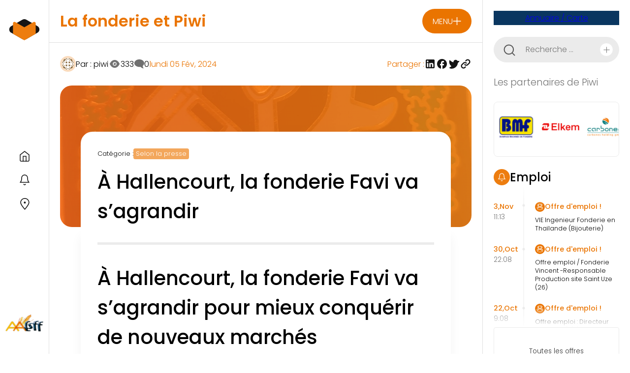

--- FILE ---
content_type: text/html; charset=UTF-8
request_url: https://fonderie-piwi.fr/a-hallencourt-la-fonderie-favi-va-sagrandir/
body_size: 64143
content:
<!doctype html>
<html lang="fr-FR">
<head><meta charset="UTF-8"><script>if(navigator.userAgent.match(/MSIE|Internet Explorer/i)||navigator.userAgent.match(/Trident\/7\..*?rv:11/i)){var href=document.location.href;if(!href.match(/[?&]nowprocket/)){if(href.indexOf("?")==-1){if(href.indexOf("#")==-1){document.location.href=href+"?nowprocket=1"}else{document.location.href=href.replace("#","?nowprocket=1#")}}else{if(href.indexOf("#")==-1){document.location.href=href+"&nowprocket=1"}else{document.location.href=href.replace("#","&nowprocket=1#")}}}}</script><script>class RocketLazyLoadScripts{constructor(){this.v="1.2.3",this.triggerEvents=["keydown","mousedown","mousemove","touchmove","touchstart","touchend","wheel"],this.userEventHandler=this._triggerListener.bind(this),this.touchStartHandler=this._onTouchStart.bind(this),this.touchMoveHandler=this._onTouchMove.bind(this),this.touchEndHandler=this._onTouchEnd.bind(this),this.clickHandler=this._onClick.bind(this),this.interceptedClicks=[],window.addEventListener("pageshow",t=>{this.persisted=t.persisted}),window.addEventListener("DOMContentLoaded",()=>{this._preconnect3rdParties()}),this.delayedScripts={normal:[],async:[],defer:[]},this.trash=[],this.allJQueries=[]}_addUserInteractionListener(t){if(document.hidden){t._triggerListener();return}this.triggerEvents.forEach(e=>window.addEventListener(e,t.userEventHandler,{passive:!0})),window.addEventListener("touchstart",t.touchStartHandler,{passive:!0}),window.addEventListener("mousedown",t.touchStartHandler),document.addEventListener("visibilitychange",t.userEventHandler)}_removeUserInteractionListener(){this.triggerEvents.forEach(t=>window.removeEventListener(t,this.userEventHandler,{passive:!0})),document.removeEventListener("visibilitychange",this.userEventHandler)}_onTouchStart(t){"HTML"!==t.target.tagName&&(window.addEventListener("touchend",this.touchEndHandler),window.addEventListener("mouseup",this.touchEndHandler),window.addEventListener("touchmove",this.touchMoveHandler,{passive:!0}),window.addEventListener("mousemove",this.touchMoveHandler),t.target.addEventListener("click",this.clickHandler),this._renameDOMAttribute(t.target,"onclick","rocket-onclick"),this._pendingClickStarted())}_onTouchMove(t){window.removeEventListener("touchend",this.touchEndHandler),window.removeEventListener("mouseup",this.touchEndHandler),window.removeEventListener("touchmove",this.touchMoveHandler,{passive:!0}),window.removeEventListener("mousemove",this.touchMoveHandler),t.target.removeEventListener("click",this.clickHandler),this._renameDOMAttribute(t.target,"rocket-onclick","onclick"),this._pendingClickFinished()}_onTouchEnd(t){window.removeEventListener("touchend",this.touchEndHandler),window.removeEventListener("mouseup",this.touchEndHandler),window.removeEventListener("touchmove",this.touchMoveHandler,{passive:!0}),window.removeEventListener("mousemove",this.touchMoveHandler)}_onClick(t){t.target.removeEventListener("click",this.clickHandler),this._renameDOMAttribute(t.target,"rocket-onclick","onclick"),this.interceptedClicks.push(t),t.preventDefault(),t.stopPropagation(),t.stopImmediatePropagation(),this._pendingClickFinished()}_replayClicks(){window.removeEventListener("touchstart",this.touchStartHandler,{passive:!0}),window.removeEventListener("mousedown",this.touchStartHandler),this.interceptedClicks.forEach(t=>{t.target.dispatchEvent(new MouseEvent("click",{view:t.view,bubbles:!0,cancelable:!0}))})}_waitForPendingClicks(){return new Promise(t=>{this._isClickPending?this._pendingClickFinished=t:t()})}_pendingClickStarted(){this._isClickPending=!0}_pendingClickFinished(){this._isClickPending=!1}_renameDOMAttribute(t,e,r){t.hasAttribute&&t.hasAttribute(e)&&(event.target.setAttribute(r,event.target.getAttribute(e)),event.target.removeAttribute(e))}_triggerListener(){this._removeUserInteractionListener(this),"loading"===document.readyState?document.addEventListener("DOMContentLoaded",this._loadEverythingNow.bind(this)):this._loadEverythingNow()}_preconnect3rdParties(){let t=[];document.querySelectorAll("script[type=rocketlazyloadscript]").forEach(e=>{if(e.hasAttribute("src")){let r=new URL(e.src).origin;r!==location.origin&&t.push({src:r,crossOrigin:e.crossOrigin||"module"===e.getAttribute("data-rocket-type")})}}),t=[...new Map(t.map(t=>[JSON.stringify(t),t])).values()],this._batchInjectResourceHints(t,"preconnect")}async _loadEverythingNow(){this.lastBreath=Date.now(),this._delayEventListeners(this),this._delayJQueryReady(this),this._handleDocumentWrite(),this._registerAllDelayedScripts(),this._preloadAllScripts(),await this._loadScriptsFromList(this.delayedScripts.normal),await this._loadScriptsFromList(this.delayedScripts.defer),await this._loadScriptsFromList(this.delayedScripts.async);try{await this._triggerDOMContentLoaded(),await this._triggerWindowLoad()}catch(t){console.error(t)}window.dispatchEvent(new Event("rocket-allScriptsLoaded")),this._waitForPendingClicks().then(()=>{this._replayClicks()}),this._emptyTrash()}_registerAllDelayedScripts(){document.querySelectorAll("script[type=rocketlazyloadscript]").forEach(t=>{t.hasAttribute("data-rocket-src")?t.hasAttribute("async")&&!1!==t.async?this.delayedScripts.async.push(t):t.hasAttribute("defer")&&!1!==t.defer||"module"===t.getAttribute("data-rocket-type")?this.delayedScripts.defer.push(t):this.delayedScripts.normal.push(t):this.delayedScripts.normal.push(t)})}async _transformScript(t){return new Promise((await this._littleBreath(),navigator.userAgent.indexOf("Firefox/")>0||""===navigator.vendor)?e=>{let r=document.createElement("script");[...t.attributes].forEach(t=>{let e=t.nodeName;"type"!==e&&("data-rocket-type"===e&&(e="type"),"data-rocket-src"===e&&(e="src"),r.setAttribute(e,t.nodeValue))}),t.text&&(r.text=t.text),r.hasAttribute("src")?(r.addEventListener("load",e),r.addEventListener("error",e)):(r.text=t.text,e());try{t.parentNode.replaceChild(r,t)}catch(i){e()}}:async e=>{function r(){t.setAttribute("data-rocket-status","failed"),e()}try{let i=t.getAttribute("data-rocket-type"),n=t.getAttribute("data-rocket-src");t.text,i?(t.type=i,t.removeAttribute("data-rocket-type")):t.removeAttribute("type"),t.addEventListener("load",function r(){t.setAttribute("data-rocket-status","executed"),e()}),t.addEventListener("error",r),n?(t.removeAttribute("data-rocket-src"),t.src=n):t.src="data:text/javascript;base64,"+window.btoa(unescape(encodeURIComponent(t.text)))}catch(s){r()}})}async _loadScriptsFromList(t){let e=t.shift();return e&&e.isConnected?(await this._transformScript(e),this._loadScriptsFromList(t)):Promise.resolve()}_preloadAllScripts(){this._batchInjectResourceHints([...this.delayedScripts.normal,...this.delayedScripts.defer,...this.delayedScripts.async],"preload")}_batchInjectResourceHints(t,e){var r=document.createDocumentFragment();t.forEach(t=>{let i=t.getAttribute&&t.getAttribute("data-rocket-src")||t.src;if(i){let n=document.createElement("link");n.href=i,n.rel=e,"preconnect"!==e&&(n.as="script"),t.getAttribute&&"module"===t.getAttribute("data-rocket-type")&&(n.crossOrigin=!0),t.crossOrigin&&(n.crossOrigin=t.crossOrigin),t.integrity&&(n.integrity=t.integrity),r.appendChild(n),this.trash.push(n)}}),document.head.appendChild(r)}_delayEventListeners(t){let e={};function r(t,r){!function t(r){!e[r]&&(e[r]={originalFunctions:{add:r.addEventListener,remove:r.removeEventListener},eventsToRewrite:[]},r.addEventListener=function(){arguments[0]=i(arguments[0]),e[r].originalFunctions.add.apply(r,arguments)},r.removeEventListener=function(){arguments[0]=i(arguments[0]),e[r].originalFunctions.remove.apply(r,arguments)});function i(t){return e[r].eventsToRewrite.indexOf(t)>=0?"rocket-"+t:t}}(t),e[t].eventsToRewrite.push(r)}function i(t,e){let r=t[e];Object.defineProperty(t,e,{get:()=>r||function(){},set(i){t["rocket"+e]=r=i}})}r(document,"DOMContentLoaded"),r(window,"DOMContentLoaded"),r(window,"load"),r(window,"pageshow"),r(document,"readystatechange"),i(document,"onreadystatechange"),i(window,"onload"),i(window,"onpageshow")}_delayJQueryReady(t){let e;function r(r){if(r&&r.fn&&!t.allJQueries.includes(r)){r.fn.ready=r.fn.init.prototype.ready=function(e){return t.domReadyFired?e.bind(document)(r):document.addEventListener("rocket-DOMContentLoaded",()=>e.bind(document)(r)),r([])};let i=r.fn.on;r.fn.on=r.fn.init.prototype.on=function(){if(this[0]===window){function t(t){return t.split(" ").map(t=>"load"===t||0===t.indexOf("load.")?"rocket-jquery-load":t).join(" ")}"string"==typeof arguments[0]||arguments[0]instanceof String?arguments[0]=t(arguments[0]):"object"==typeof arguments[0]&&Object.keys(arguments[0]).forEach(e=>{let r=arguments[0][e];delete arguments[0][e],arguments[0][t(e)]=r})}return i.apply(this,arguments),this},t.allJQueries.push(r)}e=r}r(window.jQuery),Object.defineProperty(window,"jQuery",{get:()=>e,set(t){r(t)}})}async _triggerDOMContentLoaded(){this.domReadyFired=!0,await this._littleBreath(),document.dispatchEvent(new Event("rocket-DOMContentLoaded")),await this._littleBreath(),window.dispatchEvent(new Event("rocket-DOMContentLoaded")),await this._littleBreath(),document.dispatchEvent(new Event("rocket-readystatechange")),await this._littleBreath(),document.rocketonreadystatechange&&document.rocketonreadystatechange()}async _triggerWindowLoad(){await this._littleBreath(),window.dispatchEvent(new Event("rocket-load")),await this._littleBreath(),window.rocketonload&&window.rocketonload(),await this._littleBreath(),this.allJQueries.forEach(t=>t(window).trigger("rocket-jquery-load")),await this._littleBreath();let t=new Event("rocket-pageshow");t.persisted=this.persisted,window.dispatchEvent(t),await this._littleBreath(),window.rocketonpageshow&&window.rocketonpageshow({persisted:this.persisted})}_handleDocumentWrite(){let t=new Map;document.write=document.writeln=function(e){let r=document.currentScript;r||console.error("WPRocket unable to document.write this: "+e);let i=document.createRange(),n=r.parentElement,s=t.get(r);void 0===s&&(s=r.nextSibling,t.set(r,s));let a=document.createDocumentFragment();i.setStart(a,0),a.appendChild(i.createContextualFragment(e)),n.insertBefore(a,s)}}async _littleBreath(){Date.now()-this.lastBreath>45&&(await this._requestAnimFrame(),this.lastBreath=Date.now())}async _requestAnimFrame(){return document.hidden?new Promise(t=>setTimeout(t)):new Promise(t=>requestAnimationFrame(t))}_emptyTrash(){this.trash.forEach(t=>t.remove())}static run(){let t=new RocketLazyLoadScripts;t._addUserInteractionListener(t)}}RocketLazyLoadScripts.run();</script>
	
	<meta name="viewport" content="width=device-width, initial-scale=1">
	<link rel="profile" href="https://gmpg.org/xfn/11">
	
	<link rel="preconnect" href="https://fonts.gstatic.com" crossorigin>
	
	 <link rel="preconnect" href="https://fonts.gstatic.com" crossorigin> 	<style></style>
	<!-- Google tag (gtag.js) -->
<script async src="https://www.googletagmanager.com/gtag/js?id=G-549ZYH4ME2"></script>
<script>
  window.dataLayer = window.dataLayer || [];
  function gtag(){dataLayer.push(arguments);}
  gtag('js', new Date());

  gtag('config', 'G-549ZYH4ME2');
</script>	<meta name='robots' content='index, follow, max-image-preview:large, max-snippet:-1, max-video-preview:-1' />
	<style></style>
	
	<!-- This site is optimized with the Yoast SEO plugin v26.3 - https://yoast.com/wordpress/plugins/seo/ -->
	<title>À Hallencourt, la fonderie Favi va s’agrandir - Fonderie &amp; PIWI</title><link rel="preload" as="font" href="https://fonts.gstatic.com/s/poppins/v23/pxiByp8kv8JHgFVrLDz8Z1xlFQ.woff2" crossorigin><link rel="preload" as="font" href="https://fonts.gstatic.com/s/poppins/v23/pxiByp8kv8JHgFVrLGT9Z1xlFQ.woff2" crossorigin><link rel="preload" as="font" href="https://fonts.gstatic.com/s/poppins/v23/pxiByp8kv8JHgFVrLEj6Z1xlFQ.woff2" crossorigin><style id="wpr-usedcss">@font-face{font-family:Poppins;font-style:normal;font-weight:300;font-display:swap;src:url(https://fonts.gstatic.com/s/poppins/v23/pxiByp8kv8JHgFVrLDz8Z1xlFQ.woff2) format('woff2');unicode-range:U+0000-00FF,U+0131,U+0152-0153,U+02BB-02BC,U+02C6,U+02DA,U+02DC,U+0304,U+0308,U+0329,U+2000-206F,U+20AC,U+2122,U+2191,U+2193,U+2212,U+2215,U+FEFF,U+FFFD}@font-face{font-family:Poppins;font-style:normal;font-weight:500;font-display:swap;src:url(https://fonts.gstatic.com/s/poppins/v23/pxiByp8kv8JHgFVrLGT9Z1xlFQ.woff2) format('woff2');unicode-range:U+0000-00FF,U+0131,U+0152-0153,U+02BB-02BC,U+02C6,U+02DA,U+02DC,U+0304,U+0308,U+0329,U+2000-206F,U+20AC,U+2122,U+2191,U+2193,U+2212,U+2215,U+FEFF,U+FFFD}@font-face{font-family:Poppins;font-style:normal;font-weight:600;font-display:swap;src:url(https://fonts.gstatic.com/s/poppins/v23/pxiByp8kv8JHgFVrLEj6Z1xlFQ.woff2) format('woff2');unicode-range:U+0000-00FF,U+0131,U+0152-0153,U+02BB-02BC,U+02C6,U+02DA,U+02DC,U+0304,U+0308,U+0329,U+2000-206F,U+20AC,U+2122,U+2191,U+2193,U+2212,U+2215,U+FEFF,U+FFFD}:root{--font:'Poppins',sans-serif}img:is([sizes=auto i],[sizes^="auto," i]){contain-intrinsic-size:3000px 1500px}img.emoji{display:inline!important;border:none!important;box-shadow:none!important;height:1em!important;width:1em!important;margin:0 .07em!important;vertical-align:-.1em!important;background:0 0!important;padding:0!important}.wp-block-archives{box-sizing:border-box}.wp-block-button__link{align-content:center;box-sizing:border-box;cursor:pointer;display:inline-block;height:100%;text-align:center;width:100%;word-break:break-word}.wp-block-button__link.aligncenter{text-align:center}:where(.wp-block-button__link){border-radius:9999px;box-shadow:none;padding:calc(.667em + 2px) calc(1.333em + 2px);text-decoration:none}.wp-block-buttons>.wp-block-button.has-custom-font-size .wp-block-button__link{font-size:inherit}:root :where(.wp-block-button .wp-block-button__link.is-style-outline),:root :where(.wp-block-button.is-style-outline>.wp-block-button__link){border:2px solid;padding:.667em 1.333em}:root :where(.wp-block-button .wp-block-button__link.is-style-outline:not(.has-text-color)),:root :where(.wp-block-button.is-style-outline>.wp-block-button__link:not(.has-text-color)){color:currentColor}:root :where(.wp-block-button .wp-block-button__link.is-style-outline:not(.has-background)),:root :where(.wp-block-button.is-style-outline>.wp-block-button__link:not(.has-background)){background-color:initial;background-image:none}.wp-block-buttons{box-sizing:border-box}.wp-block-buttons.is-vertical{flex-direction:column}.wp-block-buttons.is-vertical>.wp-block-button:last-child{margin-bottom:0}.wp-block-buttons>.wp-block-button{display:inline-block;margin:0}.wp-block-buttons.is-content-justification-center{justify-content:center}.wp-block-buttons.is-content-justification-center.is-vertical{align-items:center}.wp-block-buttons.is-content-justification-space-between{justify-content:space-between}.wp-block-buttons.aligncenter{text-align:center}.wp-block-buttons:not(.is-content-justification-space-between,.is-content-justification-right,.is-content-justification-left,.is-content-justification-center) .wp-block-button.aligncenter{margin-left:auto;margin-right:auto;width:100%}.wp-block-buttons.has-custom-font-size .wp-block-button__link{font-size:inherit}.wp-block-button.aligncenter{text-align:center}:where(.wp-block-calendar table:not(.has-background) th){background:#ddd}.wp-block-categories{box-sizing:border-box}.wp-block-columns{align-items:normal!important;box-sizing:border-box;display:flex;flex-wrap:wrap!important}@media (min-width:782px){.wp-block-columns{flex-wrap:nowrap!important}}.wp-block-columns.are-vertically-aligned-top{align-items:flex-start}@media (max-width:781px){.wp-block-columns:not(.is-not-stacked-on-mobile)>.wp-block-column{flex-basis:100%!important}}@media (min-width:782px){.wp-block-columns:not(.is-not-stacked-on-mobile)>.wp-block-column{flex-basis:0;flex-grow:1}.wp-block-columns:not(.is-not-stacked-on-mobile)>.wp-block-column[style*=flex-basis]{flex-grow:0}}:where(.wp-block-columns){margin-bottom:1.75em}:where(.wp-block-columns.has-background){padding:1.25em 2.375em}.wp-block-column{flex-grow:1;min-width:0;overflow-wrap:break-word;word-break:break-word}.wp-block-column.is-vertically-aligned-top{align-self:flex-start}.wp-block-column.is-vertically-aligned-top{width:100%}:where(.wp-block-post-comments input[type=submit]){border:none}:where(.wp-block-cover-image:not(.has-text-color)),:where(.wp-block-cover:not(.has-text-color)){color:#fff}:where(.wp-block-cover-image.is-light:not(.has-text-color)),:where(.wp-block-cover.is-light:not(.has-text-color)){color:#000}:root :where(.wp-block-cover h1:not(.has-text-color)),:root :where(.wp-block-cover h2:not(.has-text-color)),:root :where(.wp-block-cover h3:not(.has-text-color)),:root :where(.wp-block-cover h4:not(.has-text-color)),:root :where(.wp-block-cover h5:not(.has-text-color)),:root :where(.wp-block-cover h6:not(.has-text-color)),:root :where(.wp-block-cover p:not(.has-text-color)){color:inherit}:where(.wp-block-file){margin-bottom:1.5em}:where(.wp-block-file__button){border-radius:2em;display:inline-block;padding:.5em 1em}:where(.wp-block-file__button):is(a):active,:where(.wp-block-file__button):is(a):focus,:where(.wp-block-file__button):is(a):hover,:where(.wp-block-file__button):is(a):visited{box-shadow:none;color:#fff;opacity:.85;text-decoration:none}.wp-block-group{box-sizing:border-box}:where(.wp-block-group.wp-block-group-is-layout-constrained){position:relative}h1.has-background,h2.has-background,h3.has-background,h4.has-background{padding:1.25em 2.375em}.wp-block-image>a,.wp-block-image>figure>a{display:inline-block}.wp-block-image img{box-sizing:border-box;height:auto;max-width:100%;vertical-align:bottom}@media not (prefers-reduced-motion){.wp-block-image img.show{animation:.4s show-content-image}}.wp-block-image[style*=border-radius] img,.wp-block-image[style*=border-radius]>a{border-radius:inherit}.wp-block-image.aligncenter{text-align:center}.wp-block-image .aligncenter,.wp-block-image.aligncenter{display:table}.wp-block-image .aligncenter{margin-left:auto;margin-right:auto}.wp-block-image :where(figcaption){margin-bottom:1em;margin-top:.5em}:root :where(.wp-block-image.is-style-rounded img,.wp-block-image .is-style-rounded img){border-radius:9999px}.wp-block-image figure{margin:0}@keyframes show-content-image{0%{visibility:hidden}99%{visibility:hidden}to{visibility:visible}}ol.wp-block-latest-comments{box-sizing:border-box;margin-left:0}:where(.wp-block-latest-comments:not([style*=line-height] .wp-block-latest-comments__comment)){line-height:1.1}:where(.wp-block-latest-comments:not([style*=line-height] .wp-block-latest-comments__comment-excerpt p)){line-height:1.8}.has-dates :where(.wp-block-latest-comments:not([style*=line-height])){line-height:1.5}.wp-block-latest-comments .wp-block-latest-comments{padding-left:0}.wp-block-latest-comments__comment{list-style:none;margin-bottom:1em}.has-avatars .wp-block-latest-comments__comment{list-style:none;min-height:2.25em}.has-avatars .wp-block-latest-comments__comment .wp-block-latest-comments__comment-meta{margin-left:3.25em}.wp-block-latest-comments__comment-date{display:block;font-size:.75em}.wp-block-latest-comments .avatar,.wp-block-latest-comments__comment-avatar{border-radius:1.5em;display:block;float:left;height:2.5em;margin-right:.75em;width:2.5em}.wp-block-latest-comments[class*=-font-size] a,.wp-block-latest-comments[style*=font-size] a{font-size:inherit}:root :where(.wp-block-latest-posts.is-grid){padding:0}:root :where(.wp-block-latest-posts.wp-block-latest-posts__list){padding-left:0}ol,ul{box-sizing:border-box}:root :where(.wp-block-list.has-background){padding:1.25em 2.375em}:where(.wp-block-navigation.has-background .wp-block-navigation-item a:not(.wp-element-button)),:where(.wp-block-navigation.has-background .wp-block-navigation-submenu a:not(.wp-element-button)){padding:.5em 1em}:where(.wp-block-navigation .wp-block-navigation__submenu-container .wp-block-navigation-item a:not(.wp-element-button)),:where(.wp-block-navigation .wp-block-navigation__submenu-container .wp-block-navigation-submenu a:not(.wp-element-button)),:where(.wp-block-navigation .wp-block-navigation__submenu-container .wp-block-navigation-submenu button.wp-block-navigation-item__content),:where(.wp-block-navigation .wp-block-navigation__submenu-container .wp-block-pages-list__item button.wp-block-navigation-item__content){padding:.5em 1em}:root :where(p.has-background){padding:1.25em 2.375em}:where(p.has-text-color:not(.has-link-color)) a{color:inherit}:where(.wp-block-post-comments-form) input:not([type=submit]),:where(.wp-block-post-comments-form) textarea{border:1px solid #949494;font-family:inherit;font-size:1em}:where(.wp-block-post-comments-form) input:where(:not([type=submit]):not([type=checkbox])),:where(.wp-block-post-comments-form) textarea{padding:calc(.667em + 2px)}:where(.wp-block-post-excerpt){box-sizing:border-box;margin-bottom:var(--wp--style--block-gap);margin-top:var(--wp--style--block-gap)}:where(.wp-block-preformatted.has-background){padding:1.25em 2.375em}:where(.wp-block-search__button){border:1px solid #ccc;padding:6px 10px}:where(.wp-block-search__input){font-family:inherit;font-size:inherit;font-style:inherit;font-weight:inherit;letter-spacing:inherit;line-height:inherit;text-transform:inherit}:where(.wp-block-search__button-inside .wp-block-search__inside-wrapper){border:1px solid #949494;box-sizing:border-box;padding:4px}:where(.wp-block-search__button-inside .wp-block-search__inside-wrapper) .wp-block-search__input{border:none;border-radius:0;padding:0 4px}:where(.wp-block-search__button-inside .wp-block-search__inside-wrapper) .wp-block-search__input:focus{outline:0}:where(.wp-block-search__button-inside .wp-block-search__inside-wrapper) :where(.wp-block-search__button){padding:4px 8px}.wp-block-separator{border:none;border-top:2px solid}:root :where(.wp-block-separator.is-style-dots){height:auto;line-height:1;text-align:center}:root :where(.wp-block-separator.is-style-dots):before{color:currentColor;content:"···";font-family:serif;font-size:1.5em;letter-spacing:2em;padding-left:2em}:root :where(.wp-block-site-logo.is-style-rounded){border-radius:9999px}:where(.wp-block-social-links:not(.is-style-logos-only)) .wp-social-link{background-color:#f0f0f0;color:#444}:where(.wp-block-social-links:not(.is-style-logos-only)) .wp-social-link-amazon{background-color:#f90;color:#fff}:where(.wp-block-social-links:not(.is-style-logos-only)) .wp-social-link-bandcamp{background-color:#1ea0c3;color:#fff}:where(.wp-block-social-links:not(.is-style-logos-only)) .wp-social-link-behance{background-color:#0757fe;color:#fff}:where(.wp-block-social-links:not(.is-style-logos-only)) .wp-social-link-bluesky{background-color:#0a7aff;color:#fff}:where(.wp-block-social-links:not(.is-style-logos-only)) .wp-social-link-codepen{background-color:#1e1f26;color:#fff}:where(.wp-block-social-links:not(.is-style-logos-only)) .wp-social-link-deviantart{background-color:#02e49b;color:#fff}:where(.wp-block-social-links:not(.is-style-logos-only)) .wp-social-link-discord{background-color:#5865f2;color:#fff}:where(.wp-block-social-links:not(.is-style-logos-only)) .wp-social-link-dribbble{background-color:#e94c89;color:#fff}:where(.wp-block-social-links:not(.is-style-logos-only)) .wp-social-link-dropbox{background-color:#4280ff;color:#fff}:where(.wp-block-social-links:not(.is-style-logos-only)) .wp-social-link-etsy{background-color:#f45800;color:#fff}:where(.wp-block-social-links:not(.is-style-logos-only)) .wp-social-link-facebook{background-color:#0866ff;color:#fff}:where(.wp-block-social-links:not(.is-style-logos-only)) .wp-social-link-fivehundredpx{background-color:#000;color:#fff}:where(.wp-block-social-links:not(.is-style-logos-only)) .wp-social-link-flickr{background-color:#0461dd;color:#fff}:where(.wp-block-social-links:not(.is-style-logos-only)) .wp-social-link-foursquare{background-color:#e65678;color:#fff}:where(.wp-block-social-links:not(.is-style-logos-only)) .wp-social-link-github{background-color:#24292d;color:#fff}:where(.wp-block-social-links:not(.is-style-logos-only)) .wp-social-link-goodreads{background-color:#eceadd;color:#382110}:where(.wp-block-social-links:not(.is-style-logos-only)) .wp-social-link-google{background-color:#ea4434;color:#fff}:where(.wp-block-social-links:not(.is-style-logos-only)) .wp-social-link-gravatar{background-color:#1d4fc4;color:#fff}:where(.wp-block-social-links:not(.is-style-logos-only)) .wp-social-link-instagram{background-color:#f00075;color:#fff}:where(.wp-block-social-links:not(.is-style-logos-only)) .wp-social-link-lastfm{background-color:#e21b24;color:#fff}:where(.wp-block-social-links:not(.is-style-logos-only)) .wp-social-link-linkedin{background-color:#0d66c2;color:#fff}:where(.wp-block-social-links:not(.is-style-logos-only)) .wp-social-link-mastodon{background-color:#3288d4;color:#fff}:where(.wp-block-social-links:not(.is-style-logos-only)) .wp-social-link-medium{background-color:#000;color:#fff}:where(.wp-block-social-links:not(.is-style-logos-only)) .wp-social-link-meetup{background-color:#f6405f;color:#fff}:where(.wp-block-social-links:not(.is-style-logos-only)) .wp-social-link-patreon{background-color:#000;color:#fff}:where(.wp-block-social-links:not(.is-style-logos-only)) .wp-social-link-pinterest{background-color:#e60122;color:#fff}:where(.wp-block-social-links:not(.is-style-logos-only)) .wp-social-link-pocket{background-color:#ef4155;color:#fff}:where(.wp-block-social-links:not(.is-style-logos-only)) .wp-social-link-reddit{background-color:#ff4500;color:#fff}:where(.wp-block-social-links:not(.is-style-logos-only)) .wp-social-link-skype{background-color:#0478d7;color:#fff}:where(.wp-block-social-links:not(.is-style-logos-only)) .wp-social-link-snapchat{background-color:#fefc00;color:#fff;stroke:#000}:where(.wp-block-social-links:not(.is-style-logos-only)) .wp-social-link-soundcloud{background-color:#ff5600;color:#fff}:where(.wp-block-social-links:not(.is-style-logos-only)) .wp-social-link-spotify{background-color:#1bd760;color:#fff}:where(.wp-block-social-links:not(.is-style-logos-only)) .wp-social-link-telegram{background-color:#2aabee;color:#fff}:where(.wp-block-social-links:not(.is-style-logos-only)) .wp-social-link-threads{background-color:#000;color:#fff}:where(.wp-block-social-links:not(.is-style-logos-only)) .wp-social-link-tiktok{background-color:#000;color:#fff}:where(.wp-block-social-links:not(.is-style-logos-only)) .wp-social-link-tumblr{background-color:#011835;color:#fff}:where(.wp-block-social-links:not(.is-style-logos-only)) .wp-social-link-twitch{background-color:#6440a4;color:#fff}:where(.wp-block-social-links:not(.is-style-logos-only)) .wp-social-link-twitter{background-color:#1da1f2;color:#fff}:where(.wp-block-social-links:not(.is-style-logos-only)) .wp-social-link-vimeo{background-color:#1eb7ea;color:#fff}:where(.wp-block-social-links:not(.is-style-logos-only)) .wp-social-link-vk{background-color:#4680c2;color:#fff}:where(.wp-block-social-links:not(.is-style-logos-only)) .wp-social-link-wordpress{background-color:#3499cd;color:#fff}:where(.wp-block-social-links:not(.is-style-logos-only)) .wp-social-link-whatsapp{background-color:#25d366;color:#fff}:where(.wp-block-social-links:not(.is-style-logos-only)) .wp-social-link-x{background-color:#000;color:#fff}:where(.wp-block-social-links:not(.is-style-logos-only)) .wp-social-link-yelp{background-color:#d32422;color:#fff}:where(.wp-block-social-links:not(.is-style-logos-only)) .wp-social-link-youtube{background-color:red;color:#fff}:where(.wp-block-social-links.is-style-logos-only) .wp-social-link{background:0 0}:where(.wp-block-social-links.is-style-logos-only) .wp-social-link svg{height:1.25em;width:1.25em}:where(.wp-block-social-links.is-style-logos-only) .wp-social-link-amazon{color:#f90}:where(.wp-block-social-links.is-style-logos-only) .wp-social-link-bandcamp{color:#1ea0c3}:where(.wp-block-social-links.is-style-logos-only) .wp-social-link-behance{color:#0757fe}:where(.wp-block-social-links.is-style-logos-only) .wp-social-link-bluesky{color:#0a7aff}:where(.wp-block-social-links.is-style-logos-only) .wp-social-link-codepen{color:#1e1f26}:where(.wp-block-social-links.is-style-logos-only) .wp-social-link-deviantart{color:#02e49b}:where(.wp-block-social-links.is-style-logos-only) .wp-social-link-discord{color:#5865f2}:where(.wp-block-social-links.is-style-logos-only) .wp-social-link-dribbble{color:#e94c89}:where(.wp-block-social-links.is-style-logos-only) .wp-social-link-dropbox{color:#4280ff}:where(.wp-block-social-links.is-style-logos-only) .wp-social-link-etsy{color:#f45800}:where(.wp-block-social-links.is-style-logos-only) .wp-social-link-facebook{color:#0866ff}:where(.wp-block-social-links.is-style-logos-only) .wp-social-link-fivehundredpx{color:#000}:where(.wp-block-social-links.is-style-logos-only) .wp-social-link-flickr{color:#0461dd}:where(.wp-block-social-links.is-style-logos-only) .wp-social-link-foursquare{color:#e65678}:where(.wp-block-social-links.is-style-logos-only) .wp-social-link-github{color:#24292d}:where(.wp-block-social-links.is-style-logos-only) .wp-social-link-goodreads{color:#382110}:where(.wp-block-social-links.is-style-logos-only) .wp-social-link-google{color:#ea4434}:where(.wp-block-social-links.is-style-logos-only) .wp-social-link-gravatar{color:#1d4fc4}:where(.wp-block-social-links.is-style-logos-only) .wp-social-link-instagram{color:#f00075}:where(.wp-block-social-links.is-style-logos-only) .wp-social-link-lastfm{color:#e21b24}:where(.wp-block-social-links.is-style-logos-only) .wp-social-link-linkedin{color:#0d66c2}:where(.wp-block-social-links.is-style-logos-only) .wp-social-link-mastodon{color:#3288d4}:where(.wp-block-social-links.is-style-logos-only) .wp-social-link-medium{color:#000}:where(.wp-block-social-links.is-style-logos-only) .wp-social-link-meetup{color:#f6405f}:where(.wp-block-social-links.is-style-logos-only) .wp-social-link-patreon{color:#000}:where(.wp-block-social-links.is-style-logos-only) .wp-social-link-pinterest{color:#e60122}:where(.wp-block-social-links.is-style-logos-only) .wp-social-link-pocket{color:#ef4155}:where(.wp-block-social-links.is-style-logos-only) .wp-social-link-reddit{color:#ff4500}:where(.wp-block-social-links.is-style-logos-only) .wp-social-link-skype{color:#0478d7}:where(.wp-block-social-links.is-style-logos-only) .wp-social-link-snapchat{color:#fff;stroke:#000}:where(.wp-block-social-links.is-style-logos-only) .wp-social-link-soundcloud{color:#ff5600}:where(.wp-block-social-links.is-style-logos-only) .wp-social-link-spotify{color:#1bd760}:where(.wp-block-social-links.is-style-logos-only) .wp-social-link-telegram{color:#2aabee}:where(.wp-block-social-links.is-style-logos-only) .wp-social-link-threads{color:#000}:where(.wp-block-social-links.is-style-logos-only) .wp-social-link-tiktok{color:#000}:where(.wp-block-social-links.is-style-logos-only) .wp-social-link-tumblr{color:#011835}:where(.wp-block-social-links.is-style-logos-only) .wp-social-link-twitch{color:#6440a4}:where(.wp-block-social-links.is-style-logos-only) .wp-social-link-twitter{color:#1da1f2}:where(.wp-block-social-links.is-style-logos-only) .wp-social-link-vimeo{color:#1eb7ea}:where(.wp-block-social-links.is-style-logos-only) .wp-social-link-vk{color:#4680c2}:where(.wp-block-social-links.is-style-logos-only) .wp-social-link-whatsapp{color:#25d366}:where(.wp-block-social-links.is-style-logos-only) .wp-social-link-wordpress{color:#3499cd}:where(.wp-block-social-links.is-style-logos-only) .wp-social-link-x{color:#000}:where(.wp-block-social-links.is-style-logos-only) .wp-social-link-yelp{color:#d32422}:where(.wp-block-social-links.is-style-logos-only) .wp-social-link-youtube{color:red}:root :where(.wp-block-social-links .wp-social-link a){padding:.25em}:root :where(.wp-block-social-links.is-style-logos-only .wp-social-link a){padding:0}:root :where(.wp-block-social-links.is-style-pill-shape .wp-social-link a){padding-left:.6666666667em;padding-right:.6666666667em}.wp-block-spacer{clear:both}:root :where(.wp-block-tag-cloud.is-style-outline){display:flex;flex-wrap:wrap;gap:1ch}:root :where(.wp-block-tag-cloud.is-style-outline a){border:1px solid;font-size:unset!important;margin-right:0;padding:1ch 2ch;text-decoration:none!important}:root :where(.wp-block-table-of-contents){box-sizing:border-box}:where(.wp-block-term-description){box-sizing:border-box;margin-bottom:var(--wp--style--block-gap);margin-top:var(--wp--style--block-gap)}:where(pre.wp-block-verse){font-family:inherit}.entry-content{counter-reset:footnotes}.wp-element-button{cursor:pointer}:root{--wp--preset--font-size--normal:16px;--wp--preset--font-size--huge:42px}.has-text-align-center{text-align:center}.aligncenter{clear:both}.screen-reader-text{border:0;clip-path:inset(50%);height:1px;margin:-1px;overflow:hidden;padding:0;position:absolute;width:1px;word-wrap:normal!important}.screen-reader-text:focus{background-color:#ddd;clip-path:none;color:#444;display:block;font-size:1em;height:auto;left:5px;line-height:normal;padding:15px 23px 14px;text-decoration:none;top:5px;width:auto;z-index:100000}html :where(.has-border-color){border-style:solid}html :where([style*=border-top-color]){border-top-style:solid}html :where([style*=border-right-color]){border-right-style:solid}html :where([style*=border-bottom-color]){border-bottom-style:solid}html :where([style*=border-left-color]){border-left-style:solid}html :where([style*=border-width]){border-style:solid}html :where([style*=border-top-width]){border-top-style:solid}html :where([style*=border-right-width]){border-right-style:solid}html :where([style*=border-bottom-width]){border-bottom-style:solid}html :where([style*=border-left-width]){border-left-style:solid}html :where(img[class*=wp-image-]){height:auto;max-width:100%}:where(figure){margin:0 0 1em}html :where(.is-position-sticky){--wp-admin--admin-bar--position-offset:var(--wp-admin--admin-bar--height,0px)}@media screen and (max-width:600px){html :where(.is-position-sticky){--wp-admin--admin-bar--position-offset:0px}}:root{--wp--preset--aspect-ratio--square:1;--wp--preset--aspect-ratio--4-3:4/3;--wp--preset--aspect-ratio--3-4:3/4;--wp--preset--aspect-ratio--3-2:3/2;--wp--preset--aspect-ratio--2-3:2/3;--wp--preset--aspect-ratio--16-9:16/9;--wp--preset--aspect-ratio--9-16:9/16;--wp--preset--color--black:#000000;--wp--preset--color--cyan-bluish-gray:#abb8c3;--wp--preset--color--white:#ffffff;--wp--preset--color--pale-pink:#f78da7;--wp--preset--color--vivid-red:#cf2e2e;--wp--preset--color--luminous-vivid-orange:#ff6900;--wp--preset--color--luminous-vivid-amber:#fcb900;--wp--preset--color--light-green-cyan:#7bdcb5;--wp--preset--color--vivid-green-cyan:#00d084;--wp--preset--color--pale-cyan-blue:#8ed1fc;--wp--preset--color--vivid-cyan-blue:#0693e3;--wp--preset--color--vivid-purple:#9b51e0;--wp--preset--color--primary:#ea7400;--wp--preset--color--secondary:#0A3660;--wp--preset--gradient--vivid-cyan-blue-to-vivid-purple:linear-gradient(135deg,rgba(6, 147, 227, 1) 0%,rgb(155, 81, 224) 100%);--wp--preset--gradient--light-green-cyan-to-vivid-green-cyan:linear-gradient(135deg,rgb(122, 220, 180) 0%,rgb(0, 208, 130) 100%);--wp--preset--gradient--luminous-vivid-amber-to-luminous-vivid-orange:linear-gradient(135deg,rgba(252, 185, 0, 1) 0%,rgba(255, 105, 0, 1) 100%);--wp--preset--gradient--luminous-vivid-orange-to-vivid-red:linear-gradient(135deg,rgba(255, 105, 0, 1) 0%,rgb(207, 46, 46) 100%);--wp--preset--gradient--very-light-gray-to-cyan-bluish-gray:linear-gradient(135deg,rgb(238, 238, 238) 0%,rgb(169, 184, 195) 100%);--wp--preset--gradient--cool-to-warm-spectrum:linear-gradient(135deg,rgb(74, 234, 220) 0%,rgb(151, 120, 209) 20%,rgb(207, 42, 186) 40%,rgb(238, 44, 130) 60%,rgb(251, 105, 98) 80%,rgb(254, 248, 76) 100%);--wp--preset--gradient--blush-light-purple:linear-gradient(135deg,rgb(255, 206, 236) 0%,rgb(152, 150, 240) 100%);--wp--preset--gradient--blush-bordeaux:linear-gradient(135deg,rgb(254, 205, 165) 0%,rgb(254, 45, 45) 50%,rgb(107, 0, 62) 100%);--wp--preset--gradient--luminous-dusk:linear-gradient(135deg,rgb(255, 203, 112) 0%,rgb(199, 81, 192) 50%,rgb(65, 88, 208) 100%);--wp--preset--gradient--pale-ocean:linear-gradient(135deg,rgb(255, 245, 203) 0%,rgb(182, 227, 212) 50%,rgb(51, 167, 181) 100%);--wp--preset--gradient--electric-grass:linear-gradient(135deg,rgb(202, 248, 128) 0%,rgb(113, 206, 126) 100%);--wp--preset--gradient--midnight:linear-gradient(135deg,rgb(2, 3, 129) 0%,rgb(40, 116, 252) 100%);--wp--preset--font-size--small:13px;--wp--preset--font-size--medium:20px;--wp--preset--font-size--large:36px;--wp--preset--font-size--x-large:42px;--wp--preset--font-size--bigtitle:clamp(30px, 3.5em, 120px);--wp--preset--font-size--subtitle:clamp(20px, 2.5em, 40px);--wp--preset--font-size--bigtext:clamp(20px, 1.8em, 30px);--wp--preset--font-size--mediumtext:clamp(16px, 1.4em, 25px);--wp--preset--font-size--smalltext:clamp(10px, 0.8em, 30px);--wp--preset--spacing--20:0.44rem;--wp--preset--spacing--30:0.67rem;--wp--preset--spacing--40:1rem;--wp--preset--spacing--50:1.5rem;--wp--preset--spacing--60:2.25rem;--wp--preset--spacing--70:3.38rem;--wp--preset--spacing--80:5.06rem;--wp--preset--shadow--natural:6px 6px 9px rgba(0, 0, 0, .2);--wp--preset--shadow--deep:12px 12px 50px rgba(0, 0, 0, .4);--wp--preset--shadow--sharp:6px 6px 0px rgba(0, 0, 0, .2);--wp--preset--shadow--outlined:6px 6px 0px -3px rgba(255, 255, 255, 1),6px 6px rgba(0, 0, 0, 1);--wp--preset--shadow--crisp:6px 6px 0px rgba(0, 0, 0, 1)}:root{--wp--style--global--content-size:80vw;--wp--style--global--wide-size:100vw}:where(body){margin:0}:where(.wp-site-blocks)>*{margin-block-start:24px;margin-block-end:0}:where(.wp-site-blocks)>:first-child{margin-block-start:0}:where(.wp-site-blocks)>:last-child{margin-block-end:0}:root{--wp--style--block-gap:24px}:root :where(.is-layout-flow)>:first-child{margin-block-start:0}:root :where(.is-layout-flow)>:last-child{margin-block-end:0}:root :where(.is-layout-flow)>*{margin-block-start:24px;margin-block-end:0}:root :where(.is-layout-constrained)>:first-child{margin-block-start:0}:root :where(.is-layout-constrained)>:last-child{margin-block-end:0}:root :where(.is-layout-constrained)>*{margin-block-start:24px;margin-block-end:0}:root :where(.is-layout-flex){gap:24px}:root :where(.is-layout-grid){gap:24px}.is-layout-flow>.aligncenter{margin-left:auto!important;margin-right:auto!important}.is-layout-constrained>.aligncenter{margin-left:auto!important;margin-right:auto!important}.is-layout-constrained>:where(:not(.alignleft):not(.alignright):not(.alignfull)){max-width:var(--wp--style--global--content-size);margin-left:auto!important;margin-right:auto!important}body .is-layout-flex{display:flex}.is-layout-flex{flex-wrap:wrap;align-items:center}.is-layout-flex>:is(*,div){margin:0}body{padding-top:0;padding-right:0;padding-bottom:0;padding-left:0}a:where(:not(.wp-element-button)){text-decoration:underline}:root :where(.wp-element-button,.wp-block-button__link){background-color:#32373c;border-width:0;color:#fff;font-family:inherit;font-size:inherit;line-height:inherit;padding:calc(.667em + 2px) calc(1.333em + 2px);text-decoration:none}.has-white-color{color:var(--wp--preset--color--white)!important}.has-secondary-background-color{background-color:var(--wp--preset--color--secondary)!important}.has-mediumtext-font-size{font-size:var(--wp--preset--font-size--mediumtext)!important}.has-smalltext-font-size{font-size:var(--wp--preset--font-size--smalltext)!important}:root :where(.wp-block-pullquote){font-size:1.5em;line-height:1.6}#burger-menu,.item-label{visibility:hidden}:root{--black:#000;--black-text:#333333;--white:#fff;--grey-light:#f1f1f1;--grey:#ebebeb;--grey-2:#767676;--grey-3:#F9F9F9;--orange:#ea7400;--orange-2:#ed7e0fad;--orange-3:#F2A457;--green:#69D160;--green-2:#96DF90;--blue:#0A3660;--blue-2:#5e758d;--yellow:#e3b232;--yellow-2:#F6D982;--gap:1rem;--padding-inner:1rem;--radius:8px;--sidebar-width:400px;--header-width:150px;--header-height:87px;--small-content-width:80%;--posts-number:3;--nav-column-number:2}@media (max-width:1600px){:root{--gap:1rem;--padding-inner:1rem;--radius:8px;--sidebar-width:400px;--header-width:100px;--posts-number:2;--small-content-width:90%}}@media (max-width:1366px){:root{--gap:0.7rem;--padding-inner:0.7rem;--radius:8px;--sidebar-width:300px;--header-width:100px;--posts-number:3;--small-content-width:90%}}@media (max-width:1200px){:root{--gap:0.7rem;--padding-inner:0.7rem;--radius:8px;--sidebar-width:300px;--header-width:100px;--posts-number:2;--small-content-width:100%}}@media (max-width:1024px){:root{--gap:0.5rem;--padding-inner:0.5rem;--radius:8px;--sidebar-width:250px;--header-width:60px;--posts-number:2;--header-height:75px}}html{-webkit-text-size-adjust:100%;scroll-behavior:smooth}body{margin:0;background-color:#fff;font-size:1rem;line-height:normal;font-weight:300;font-family:var(--font),sans-serif;scroll-behavior:smooth}main#primary{display:flex;width:calc(100% - var(--header-width));margin-left:auto}.main-content-container{width:calc(100vw - var(--header-width) - var(--sidebar-width));padding-bottom:5rem;position:relative}@media (max-width:992px){body{font-size:1rem}}@media (max-width:576px){:root{--posts-number:1;--header-width:0px;--nav-column-number:1}body{font-size:.9rem;letter-spacing:0}}main{display:block}hr{box-sizing:content-box;height:0;overflow:visible}a{background-color:transparent}strong{font-weight:bolder}code{font-family:monospace,monospace;font-size:1em}small{font-size:85%}img{border-style:none}button,input,select,textarea{font-family:inherit;line-height:1.15;margin:0;border-radius:calc(var(--radius)/ 2);border:1px solid var(--grey);box-shadow:none}button,input{overflow:visible}button,select{text-transform:none;cursor:pointer}select{border:1px solid var(--grey)!important;appearance:none!important;background-image:var(--wpr-bg-c7482615-34c3-481a-be68-bdf4b4d70fac)!important;background-repeat:no-repeat!important;background-position:right 1rem center!important;background-size:1em!important;padding-right:2rem!important;font-weight:300!important}[type=button],[type=reset],[type=submit],button{-webkit-appearance:button;appearance:button}button{font-weight:500;background:#fff;overflow:hidden;padding:1.5rem 2rem;color:var(--black-text);transition:all .3s ease-out;text-align:center;justify-content:center;transition:background-color .3s ease-out,color .3s ease-out!important}.orange-btn{background-color:var(--orange)!important;color:var(--white)!important}button:has(a){padding:0}button a{padding:1.5rem 2rem!important;display:flex;background:0 0!important;text-align:center;justify-content:center}button:hover{background:var(--orange);color:var(--white)}[type=button]::-moz-focus-inner,[type=reset]::-moz-focus-inner,[type=submit]::-moz-focus-inner,button::-moz-focus-inner{border-style:none;padding:0}[type=button]:-moz-focusring,[type=reset]:-moz-focusring,[type=submit]:-moz-focusring,button:-moz-focusring{outline:ButtonText dotted 1px}progress{vertical-align:baseline}textarea{overflow:auto}[type=checkbox]{box-sizing:border-box;padding:0}[type=number]::-webkit-inner-spin-button,[type=number]::-webkit-outer-spin-button{height:auto}[type=search]{-webkit-appearance:textfield;appearance:textfield;outline-offset:-2px}[type=search]::-webkit-search-decoration{-webkit-appearance:none;appearance:none}::-webkit-file-upload-button{-webkit-appearance:button;appearance:button;font:inherit}template{display:none}[hidden]{display:none}*,::after,::before{box-sizing:inherit}html{box-sizing:border-box}h1,h2,h3,h4{clear:both}em{font-style:italic}address{margin:0 0 1.5em}code,tt{font-family:monaco,consolas,"Andale Mono","DejaVu Sans Mono",monospace}mark{background:#fff9c0;text-decoration:none}hr{background-color:#ccc;border:0;height:1px;margin-bottom:0}ol,ul{margin:0 0 1em 1em}ul{list-style:disc}ol{list-style:decimal}li>ol,li>ul{margin-bottom:0;margin-left:1em}dt{font-weight:700}iframe,object{max-width:100%}img{height:auto;max-width:100%}figure{margin:0}a:focus{outline:dotted thin}a:active,a:hover{outline:0}textarea{width:100%}.screen-reader-text{border:0;clip:rect(1px,1px,1px,1px);clip-path:inset(50%);height:1px;margin:-1px;overflow:hidden;padding:0;position:absolute!important;width:1px;word-wrap:normal!important}.screen-reader-text:focus{background-color:#f1f1f1;border-radius:3px;box-shadow:0 0 2px 2px rgba(0,0,0,.6);clip:auto!important;clip-path:none;color:#21759b;display:block;font-size:.875rem;font-weight:700;height:auto;left:5px;line-height:normal;padding:15px 23px 14px;text-decoration:none;top:5px;width:auto;z-index:100000}#primary[tabindex="-1"]:focus{outline:0}.aligncenter{clear:both;display:block;margin-left:auto;margin-right:auto;margin-bottom:1.5em}.h-captcha{position:relative;display:block;margin-bottom:2rem;padding:0;clear:both}.h-captcha[data-size=normal]{width:303px;height:78px}.h-captcha[data-size=invisible]{display:none}.h-captcha::before{content:'';display:block;position:absolute;top:0;left:0;background:var(--wpr-bg-4ed6f476-c729-48ee-ab06-98710840d3ee) no-repeat;border:1px solid #fff0;border-radius:4px}.h-captcha[data-size=normal]::before{width:300px;height:74px;background-position:94% 28%}.h-captcha[data-theme=auto]::before,.h-captcha[data-theme=light]::before{background-color:#fafafa;border:1px solid #e0e0e0}.h-captcha[data-theme=dark]::before,body.is-dark-theme .h-captcha[data-theme=auto]::before,html.drdt-dark-mode .h-captcha[data-theme=auto]::before,html.wp-dark-mode-active .h-captcha[data-theme=auto]::before{background-image:var(--wpr-bg-3c4faf0f-f622-41b5-bed3-1358036f653e);background-repeat:no-repeat;background-color:#333;border:1px solid #f5f5f5}@media (prefers-color-scheme:dark){.h-captcha[data-theme=auto]::before{background-image:var(--wpr-bg-0064f7b1-f36c-483e-b72a-2b62fbeb5427);background-repeat:no-repeat;background-color:#333;border:1px solid #f5f5f5}}.h-captcha[data-theme=custom]::before{background-color:initial}.h-captcha[data-size=invisible]::before{display:none}.h-captcha iframe{position:relative}.slider-logo ul{list-style:none;margin:0;padding:0;display:flex;overflow:hidden;border:1px solid var(--grey);border-radius:var(--radius)}ul.single-logo-slider li{display:flex;align-items:center;justify-content:center;margin:auto!important;max-width:100%!important;padding:0}ul.single-logo-slider li img{width:auto;height:100px;max-width:90px;object-fit:contain}.navigation-wrapper{position:relative}.dots{display:none;padding:10px 0;justify-content:center}.dot{border:none;width:10px;height:10px;background:#c5c5c5;border-radius:50%;margin:0 5px;padding:5px;cursor:pointer}.dot:focus{outline:0}.dot--active{background:#000}.arrow{width:30px;height:30px;position:absolute;top:calc(50% - 0rem);transform:translateY(-50%) scale(.5);-webkit-transform:translateY(-50%) scale(.5);fill:#fff;cursor:pointer;opacity:.5}.arrow--left{left:1rem;fill:"#fff";background-image:url("data:image/svg+xml, %3Csvg xmlns='http://www.w3.org/2000/svg' viewBox='0 0 24 24' %3E%3Cpath d='M16.67 0l2.83 2.829-9.339 9.175 9.339 9.167-2.83 2.829-12.17-11.996z' %3E%3C/path%3E%3C/svg%3E")}.arrow--right{left:auto;right:1rem;background-image:url("data:image/svg+xml, %3Csvg xmlns='http://www.w3.org/2000/svg' viewBox='0 0 24 24' %3E%3Cpath d='M5 3l3.057-3 11.943 12-11.943 12-3.057-3 9-9z'%3E%3C/path%3E%3C/svg%3E")}.arrow--disabled.arrow--left{background-image:url("data:image/svg+xml, %3Csvg xmlns='http://www.w3.org/2000/svg' fill='grey' viewBox='0 0 24 24' %3E%3Cpath d='M16.67 0l2.83 2.829-9.339 9.175 9.339 9.167-2.83 2.829-12.17-11.996z' %3E%3C/path%3E%3C/svg%3E")}.arrow--disabled.arrow--right{background-image:url("data:image/svg+xml, %3Csvg xmlns='http://www.w3.org/2000/svg' fill='grey' viewBox='0 0 24 24' %3E%3Cpath d='M5 3l3.057-3 11.943 12-11.943 12-3.057-3 9-9z'%3E%3C/path%3E%3C/svg%3E")}@media (max-width:576px){.navigation-wrapper .arrow{display:none}}.wp-container-core-columns-is-layout-28f84493{flex-wrap:nowrap}.wp-container-core-group-is-layout-6c531013{flex-wrap:nowrap}.wp-container-core-buttons-is-layout-a89b3969{justify-content:center}.wp-container-core-group-is-layout-6fe931d8{flex-wrap:nowrap;flex-direction:column;align-items:flex-start}.wp-container-core-group-is-layout-d063fc07{flex-wrap:nowrap;gap:0;justify-content:space-between;align-items:flex-start}.hide-scrollbar{scrollbar-width:none;-ms-overflow-style:none}.hide-scrollbar::-webkit-scrollbar{display:none}.object-fit-cover{object-fit:cover}.anim-300,.anim-300 a{-webkit-transition:.3s;transition:all .3s ease}.anim-300-linear,.anim-300-linear a{-webkit-transition:.3s ease-out!important;transition:all .3s ease-out!important}.anim-500,.anim-500 a{-webkit-transition:.5s;transition:all .5s ease}.anim-800,.anim-800 a{-webkit-transition:.8s!important;transition:all .8s ease!important}.overflow-hidden{overflow:hidden!important}.no-border{border:none!important}.no-bkg-link{background-image:none!important}.br-5{border-radius:5px}.d-flex{display:-ms-flexbox!important;display:flex!important}.d-inline-flex{display:-ms-flexbox!important;display:inline-flex!important}.align-items-center{align-items:center}.space-between{justify-content:space-between}.flex-column{flex-direction:column}.gap{gap:var(--gap)}.gap-2{gap:calc(var(--gap) * 2)}.gap-3{gap:calc(var(--gap) * 3)}.position-static{position:static!important}.position-relative{position:relative!important}.position-absolute{position:absolute!important}.position-fixed{position:fixed!important}.position-sticky{position:-webkit-sticky!important;position:sticky!important}.m-0{margin:0!important}.m-0-auto{margin:0 auto!important}.ml-auto{margin-left:auto}.mr-auto{margin-right:auto}.mt-0,.my-0{margin-top:0!important}.mr-0,.mx-0{margin-right:0!important}.mb-0,.my-0{margin-bottom:0!important}.ml-0,.mx-0{margin-left:0!important}.m-1{margin:.25rem!important}.mt-1,.my-1{margin-top:.25rem!important}.mr-1,.mx-1{margin-right:.25rem!important}.mb-1,.my-1{margin-bottom:.25rem!important}.ml-1,.mx-1{margin-left:.25rem!important}.m-2{margin:.5rem!important}.mt-2,.my-2{margin-top:.5rem!important}.mr-2,.mx-2{margin-right:.5rem!important}.mb-2,.my-2{margin-bottom:.5rem!important}.ml-2,.mx-2{margin-left:.5rem!important}.m-3{margin:1rem!important}.mt-3,.my-3{margin-top:1rem!important}.mr-3,.mx-3{margin-right:1rem!important}.mb-3,.my-3{margin-bottom:1rem!important}.ml-3,.mx-3{margin-left:1rem!important}.m-4{margin:1.5rem!important}.mt-4,.my-4{margin-top:1.5rem!important}.mr-4,.mx-4{margin-right:1.5rem!important}.mb-4,.my-4{margin-bottom:1.5rem!important}.ml-4,.mx-4{margin-left:1.5rem!important}.m-5{margin:3rem!important}.mt-5,.my-5{margin-top:3rem!important}.mr-5,.mx-5{margin-right:3rem!important}.mb-5,.my-5{margin-bottom:3rem!important}.ml-5,.mx-5{margin-left:3rem!important}.p-0{padding:0!important}.pt-0,.py-0{padding-top:0!important}.pr-0,.px-0{padding-right:0!important}.pb-0,.py-0{padding-bottom:0!important}.pl-0,.px-0{padding-left:0!important}.p-1{padding:.25rem!important}.pt-1,.py-1{padding-top:.25rem!important}.pr-1,.px-1{padding-right:.25rem!important}.pb-1,.py-1{padding-bottom:.25rem!important}.pl-1,.px-1{padding-left:.25rem!important}.p-2{padding:.5rem!important}.pt-2,.py-2{padding-top:.5rem!important}.pr-2,.px-2{padding-right:.5rem!important}.pb-2,.py-2{padding-bottom:.5rem!important}.pl-2,.px-2{padding-left:.5rem!important}.p-3{padding:1rem!important}.pt-3,.py-3{padding-top:1rem!important}.pr-3,.px-3{padding-right:1rem!important}.pb-3,.py-3{padding-bottom:1rem!important}.pl-3,.px-3{padding-left:1rem!important}.p-4{padding:1.5rem!important}.pt-4,.py-4{padding-top:1.5rem!important}.pr-4,.px-4{padding-right:1.5rem!important}.pb-4,.py-4{padding-bottom:1.5rem!important}.pl-4,.px-4{padding-left:1.5rem!important}.p-5{padding:3rem!important}.pt-5,.py-5{padding-top:3rem!important}.pr-5,.px-5{padding-right:3rem!important}.pb-5,.py-5{padding-bottom:3rem!important}.pl-5,.px-5{padding-left:3rem!important}.w-100{width:100%!important}.max-w-none{max-width:none!important}.h-100{height:100%!important}.cat-tag{gap:calc(var(--gap)/ 2);font-size:.8rem}.cat-tag .tag{background:var(--orange-2)!important;border-radius:calc(var(--radius)/ 2);display:inline-flex;align-items:center;padding:2px 5px;color:#fff!important}.cat-tag .tag:hover{background:var(--orange)!important}.columns{columns:var(--nav-column-number)}.text-left{text-align:left!important}.text-right{text-align:right!important}.has-primary-background-color{background-color:var(--wp--preset--color--primary)}.has-primary-color{color:var(--wp--preset--color--primary)}.has-primary-border-color{border-color:var(--wp--preset--color--primary)}.has-secondary-background-color{background-color:var(--wp--preset--color--secondary)}.has-secondary-color{color:var(--wp--preset--color--secondary)}.has-secondary-border-color{border-color:var(--wp--preset--color--secondary)}h1,h2,h3,h4,h5,h6{color:inherit;font-weight:500}h1{font-size:clamp(25px, 2.5em, 100px)}h2{font-size:clamp(20px, 2em, 80px)}h3{font-size:clamp(18px, 1.5em, 50px)}h4{font-size:clamp(16px, 1.2em, 26px);font-weight:300;color:var(--grey-2)}h5,h6{font-size:clamp(14px, 1em, 22px)}p{font-size:clamp(14px, 1em, 22px);margin-bottom:1.5em}.has-bigtitle-font-size{font-size:clamp(30px, 5vh, 120px);letter-spacing:0;line-height:1.1em;text-transform:uppercase;margin:0}.has-subtitle-font-size{font-size:clamp(20px, 2.5em, 40px);letter-spacing:0;line-height:1.1em;text-transform:uppercase;font-weight:300;margin:0}.has-bigtext-font-size{font-size:clamp(20px, 2em, 30px)}.has-mediumtext-font-size{font-size:clamp(16px, 1.4em, 25px)}.has-smalltext-font-size{font-size:clamp(10px, .8em, 30px)}.uppercase{text-transform:uppercase}.nav ul{list-style:none;margin-bottom:0}.list-unstyled{list-style:none;margin:0;padding:0}.fw-100{font-weight:100!important}.fw-200{font-weight:200!important}.fw-300{font-weight:300!important}.fw-400{font-weight:400!important}.fw-500{font-weight:500!important}.fw-600{font-weight:600!important}.fw-700{font-weight:700!important}.fw-800{font-weight:800!important}.fw-900{font-weight:900!important}.wp-block-button__link{transition:all .3s ease-in-out;border:2px solid transparent;font-size:clamp(14px, 1em, 22px)}.is-style-outline>:where(.wp-block-button__link),:where(.wp-block-button__link).is-style-outline{border:2px solid;padding:calc(.667em + 2px) calc(1.333em + 2px)}a.has-secondary-color.has-primary-background-color:hover{background-color:var(--wp--preset--color--secondary)!important;color:var(--wp--preset--color--primary)!important;border-color:inherit}a.has-primary-color.has-secondary-background-color:hover{background-color:var(--wp--preset--color--primary)!important;color:var(--wp--preset--color--secondary)!important;border-color:inherit}.is-style-outline a.has-primary-color:hover,.is-style-outline a.has-secondary-color:hover{background-color:var(--wp--preset--color--primary)!important;color:var(--wp--preset--color--secondary)!important;border-color:var(--wp--preset--color--primary)!important}.is-style-small-arrow-link{padding-right:2em;transition:all .3s;display:inline-flex;text-decoration:none}.is-style-small-arrow-link .wp-block-button__link{position:relative;color:inherit;background-color:transparent;padding:calc(.667em + 2px) calc(1.333em + 2px) calc(.667em + 2px) 0}.is-style-small-arrow-link .wp-block-button__link.has-background{padding:calc(.667em + 2px) calc(2.333em + 2px) calc(.667em + 2px) calc(1.333em + 2px)}.is-style-small-arrow-link a::before,.is-style-small-arrow-link>span::before{content:'\203A';position:absolute;right:0;top:50%;transform:translate(-50%,-50%);transition:transform .3s}.is-style-small-arrow-link .wp-block-button__link.has-background::before{right:calc(.333em + 2px)}.is-style-small-arrow-link a:hover::before,.is-style-small-arrow-link>span:hover::before{transform:translate(0,-50%)}.is-style-outline a:hover{background-color:var(--wp--preset--color--primary)!important;color:var(--wp--preset--color--secondary)!important;border-color:var(--wp--preset--color--primary)!important}.has-primary-background-color .is-style-outline a:hover{background-color:var(--wp--preset--color--secondary)!important;color:var(--wp--preset--color--primary)!important;border-color:var(--wp--preset--color--secondary)!important}a:not(.wp-block-button__link){color:inherit;position:relative;background-image:linear-gradient(transparent calc(100% - 2px),var(--wp--preset--color--primary) 5px);background-size:0;background-repeat:no-repeat;background-position:bottom left;padding-bottom:3px;text-decoration:none;transition:background-size .4s ease,background-color .4s ease,background-image .4s ease,opacity .4s ease,text-decoration 0s ease!important}.entry-content a:not(.wp-block-button__link,.menu-link,.info-row .info-value a){background-image:linear-gradient(transparent calc(100% - 2px),var(--wp--preset--color--primary) 5px),linear-gradient(transparent calc(100% - 2px),var(--orange) 5px);background-size:0,100%}figure a{background-image:none!important;display:inline-flex;padding:0!important}a:not(.wp-block-button__link):hover{background-image:linear-gradient(transparent calc(100% - 2px),var(--wp--preset--color--primary) 5px);background-size:100%}.has-primary-background-color a:not(.wp-block-button__link){background-image:linear-gradient(transparent calc(100% - 2px),var(--wp--preset--color--secondary) 5px)}.has-primary-background-color a:not(.wp-block-button__link):hover{background-image:linear-gradient(transparent calc(100% - 2px),var(--wp--preset--color--secondary) 5px)}button a:not(.wp-block-button__link){transition:none}footer a:not(.wp-block-button__link),footer a:not(.wp-block-button__link):hover{background-image:linear-gradient(transparent calc(100% - 2px),var(--white) 5px)}main>article{width:100%}body{--container-space:15vw}.container,.is-style-container,.is-style-container-small,main>article>.entry-content>.woocommerce{display:flex;flex-direction:column}.is-style-container-medium{max-width:calc(100vw - (var(--container-space) * 3));margin:0 auto;width:100%}.is-style-container-small{max-width:600px;margin:0 auto}.container,.is-style-container,main>article>.entry-content>.woocommerce{max-width:calc(100vw - (var(--container-space) * 2));margin:0 auto;width:100%;padding:0 calc(var(--gap) * 2)}.container-inner{max-width:calc(100vw - (var(--container-space) * 2) + (var(--header-width) + var(--sidebar-width)));margin:0 auto;width:100%}.is-style-container-overflow-visible,.is-style-container-overflow-visible>div{overflow:visible}.is-style-sticky{position:sticky;z-index:99;background:0 0;padding:0 var(--container-space);width:100%;max-width:100%;transition:all .4s ease,text-decoration 0s ease;border-bottom:0 solid #ffffff00}.sticky-on.is-style-sticky{background:#fff}@media (max-width:1600px){body{--container-space:10vw}}@media (max-width:1200px){body{--container-space:10vw}.is-style-container-medium{max-width:calc(100vw - (var(--container-space) * 2))}}@media (max-width:1024px){h1{font-size:clamp(22px, 2em, 100px)}h2{font-size:clamp(19px, 1.5em, 80px)}h3{font-size:clamp(16px, 1.2em, 50px)}h4{font-size:clamp(16px, 1em, 26px);font-weight:300;color:var(--grey-2)}.is-style-container-small{max-width:70vw}.wp-block-group.wp-container-4,.wp-block-group.wp-container-9{gap:var(--gap)!important}}@media (max-width:992px){.is-style-container-small{max-width:80vw}}.is-style-border-columns>.wp-block-column,.wp-block-columns:not(.is-not-stacked-on-mobile)>.wp-block-column:not(:first-child){position:relative;margin-left:0;margin-right:0}.is-style-border-columns>.wp-block-column:not(:first-of-type):before{content:"";height:100%;width:1px;border-left:1px solid;background:0 0;display:block;position:absolute;left:0;top:50%;transform:translate(-50%,-50%);opacity:.3}.is-style-border-columns>.wp-block-column:not(:first-of-type){padding-left:calc(var(--gap) * 2)}.is-style-third-columns .wp-block-column:first-of-type{flex-basis:33.33%}.is-style-third-columns .wp-block-column:last-of-type{flex-basis:66.66%;padding-left:10vw}.is-style-third-columns .wp-block-column .has-bigtext-font-size{margin:0}@media (max-width:1200px){.is-style-third-columns{flex-direction:column}.is-style-third-columns .wp-block-column:first-of-type,.is-style-third-columns .wp-block-column:last-of-type{flex-basis:100%;padding-left:0}.is-style-third-columns .wp-block-column:first-of-type{padding-bottom:1rem}}@media (max-width:768px){:root{--header-height:60px;--sidebar-width:0px;--nav-column-number:1}:root,body{--wp--preset--font-size--bigtitle:clamp(20px, 2.3em, 120px)!important;--wp--preset--font-size--subtitle:clamp(16px, 1.9em, 40px)!important;--wp--preset--font-size--bigtext:clamp(14px, 1.4em, 30px)!important}body{--container-space:1.33em}.is-style-sticky{padding:0;overflow:auto}.wp-block-columns:not(.is-not-stacked-on-mobile)>.wp-block-column:not(:only-child){width:100%;flex:1 1 auto}.is-style-border-columns>.wp-block-column:nth-of-type(odd):before{display:none}}.fancybox__container{z-index:99999!important}.wp-block-image,figure{margin-bottom:0!important;width:100%}.blocks-widgets-container .editor-styles-wrapper,.wp-block[data-type="core/widget-area"]{max-width:100%;margin-left:auto;margin-right:auto}.wp-block-image .aligncenter{margin-left:auto;margin-right:auto;justify-content:center;text-align:center}.wp-block-group.is-style-default{overflow:hidden}blockquote.wp-block-quote{padding-left:1.5em;border-left:3px solid rgba(var(--orange));margin-left:.5em;margin-top:3em;margin-bottom:3em;font-size:18px;font-style:italic}.entry-content ul:not(.wc-block-grid__products,.SoSlider),.hentry ul:not(.wc-block-grid__products,.SoSlider){border:none!important;border-radius:none!important;margin-left:0!important;padding-left:1em!important}hr{height:1px;display:block;opacity:1;position:relative;width:100%;border:none!important;margin-top:2rem!important;margin-bottom:2rem!important;background-color:var(--grey)}hr.is-style-default{max-width:30%;margin-right:auto;display:flex;margin-left:0}.is-style-roundsquareimage{padding:var(--gap) calc(var(--gap)/ 2);background:var(--white);box-shadow:0 0 20px #00000017;width:auto;border-radius:var(--radius);height:max-content;display:flex!important;flex-direction:column;gap:var(--gap);align-items:center;height:100%;justify-content:space-between}.is-style-roundsquareimage img{width:140px!important;height:140px!important;object-fit:cover;border-radius:200px}.is-style-displayblockmobile{display:none!important}@media (max-width:768px){.is-style-displaynonemobiletablette{display:none!important}}@media (max-width:576px){:root,body{--wp--preset--font-size--bigtitle:clamp(20px, 2em, 120px)!important;--wp--preset--font-size--subtitle:clamp(16px, 1.5em, 40px)!important;--wp--preset--font-size--bigtext:clamp(14px, 1.2em, 30px)!important}button a{padding:1rem 1.5rem!important}.container,.is-style-container,.is-style-container-medium,.is-style-container-small,main>article>.entry-content>.woocommerce{max-width:calc(100vw - (var(--container-space) * 0))}.is-style-border-columns>.wp-block-column:not(:first-of-type):before{display:none}.is-style-border-columns>.wp-block-column:not(:first-of-type){padding-left:calc(var(--gap) * 0)}.is-style-displaynonemobile{display:none!important}.is-style-displayblockmobile{display:block!important}}ol.schema-how-to-steps{margin:0 0 1.5em;padding:0;counter-reset:item}ol.schema-how-to-steps>li{margin:0;padding:0 0 0 2em;list-style-type:none;counter-increment:item}ol.schema-how-to-steps>li:before{display:inline-block;padding-right:.5em;font-weight:700;text-align:right;content:"ETAPE | " counter(item) "."}ol.schema-how-to-steps{margin:0;padding:0;border:1px solid #f5f5f5;border-radius:5px}ol.schema-how-to-steps li{padding:1em}ol.schema-how-to-steps li:nth-child(2n){background:#f5f5f5}.schema-how-to-description{font-weight:900;color:#e73f72;font-size:clamp(14px, 1em, 22px);margin-top:2em}.schema-faq{display:flex;flex-direction:column;width:100%;background:0 0;border-radius:0;cursor:pointer}.schema-faq-section{width:100%}.schema-faq-question{display:flex;width:100%;padding:1em 0;font-weight:400;cursor:pointer;border-radius:0;border-bottom:1px solid;z-index:9;left:50%;top:50%;font-size:1em!important;text-transform:uppercase}.schema-faq-question.active{border-bottom:1px solid transparent}.schema-faq-question:after{content:"+";display:inline-flex;font-weight:300;font-size:clamp(14px, 1.5em, 28px);line-height:22px;margin-right:0;margin-left:auto;color:rgba(var(--orange))}.schema-faq-answer{padding:calc(var(--gap)/ 2);display:none;overflow:hidden;border:1px solid;border-radius:calc(var(--radius)/ 2);font-size:.8rem}.faq-light .schema-faq-question{border-radius:1em;opacity:.6}.faq-light .schema-faq-question:before{font-weight:400}:not(#editor) .default-close .schema-faq-answer,:not(#editor) .schema-faq :not(.default-open) .schema-faq-answer{display:none;overflow:hidden}#editor .default-close .schema-faq-answer,#editor .schema-faq .schema-faq-answer{display:block;overflow:visible}.schema-faq:not(.custom-faq) .schema-faq-question:after{content:"+";display:inline-flex;font-weight:300;font-size:clamp(14px, 1.5em, 28px);line-height:22px;margin-right:0;margin-left:auto;color:rgba(var(--orange));align-items:center;transform:rotate(0);transition:all .4s ease,text-decoration 0s ease}.schema-faq-question.active+.schema-faq-answer{display:block!important;height:auto}div#timer{position:fixed;top:0;left:0;display:flex;background:var(--orange);height:100%;width:100%;z-index:99999;align-items:center;justify-content:center;flex-direction:column;gap:var(--gap);color:var(--white);font-size:2rem;text-align:center}div#timer>h3{font-size:2rem}div#timer>div{display:flex;flex-direction:row;align-items:center;gap:var(--gap)}div#timer>div>div{display:flex;flex-direction:column;align-items:center}div#timer>div>div>span{font-size:1rem}.sticky header{--logo-width:150px}.burger-open header,header{--logo-width:200px}header#masthead{position:fixed;left:0;top:0;width:var(--header-width);padding:calc(var(--gap) * 3) var(--gap);display:flex;flex-direction:column;align-items:center;justify-content:space-between;background:var(--white);color:var(--black-text);z-index:999;font-size:clamp(14px, 1em, 22px);height:100%;border-right:1px solid #dfdfdf}header#masthead svg *{transition:300ms ease-in-out}.logo,.logo a,.logo a svg{width:100%}.mobile-logo,.mobile-logo *{display:none}.sticky header#masthead{background:var(--white);color:var(--black)}.sticky #burger-btn span:after,.sticky #burger-btn span:before{background:var(--black)}.reverse-active header#masthead{background:var(--black);color:var(--black-text)}.reverse-active header#masthead svg *{fill:var(--wp--preset--color--primary);border-color:var(--wp--preset--color--primary)}.reverse-active #burger-btn span,.reverse-active #burger-btn span:after,.reverse-active #burger-btn span:before{background:var(--white)}.filter-annuaire-active .archive-title-container,.filter-annuaire-active .info-single,.search-active .archive-title-container,.search-active .info-single,.sticky.search-active .archive-title-container,.sticky.search-active .info-single,.sticky.search-active.up-scroll .archive-title-container,.sticky.search-active.up-scroll .info-single,.sticky.up-scroll.filter-annuaire-active .archive-title-container,.sticky.up-scroll.filter-annuaire-active .info-single,.sticky:not(.burger-open) .archive-title-container,.sticky:not(.burger-open) .info-single{transform:translate(0,calc(0px - var(--header-height)))}.sticky.up-scroll .archive-title-container,.sticky.up-scroll .info-single{transform:translate(0,calc(0px * var(--header-height)))}#burger-btn{cursor:pointer;padding:.8rem 1.3rem;display:flex;align-items:center;justify-content:center;margin:0;overflow:visible;position:relative;z-index:992;background:var(--orange);border-radius:100px;color:var(--white);gap:calc(var(--gap)/ 2)}#burger-btn svg{transition:all .3s ease-in-out;transform:rotate(0)}.burger-open #burger-btn svg{transform:rotate(135deg)}.second-header-container h1,.second-header-container p{font-size:clamp(25px, 2em, 100px);color:var(--orange);font-weight:600;margin:0;display:flex;align-items:center;gap:calc(var(--gap)/ 2)}.archive-title-container{align-items:center;position:sticky;height:var(--header-height);top:var(--header-height);z-index:9;background:var(--white);border-bottom:1px solid #dfdfdf;margin-bottom:calc(var(--gap) * 2);display:flex;justify-content:space-between}.second-header-container{top:0;margin-bottom:0;z-index:99}nav#burger-menu>div>div:first-of-type{padding:calc(var(--gap) * 2) 0 calc(var(--gap) * 2) 0!important}.archive-title>span.label-select-arianne{color:var(--black)}.second-header-container h1 span,.second-header-container p span{font-size:1.3rem;color:var(--black)}.annuaire-header-link{display:flex;align-items:center;gap:var(--gap);font-weight:500;font-size:1rem}.archive-content-annuaire .archive-title-container,.single-annuaire-aaesff .main-content-container .archive-title-container{margin-bottom:0}.archive-content-annuaire{margin-top:calc(var(--gap) * 0)}.search-mobile{display:none}@media (max-width:768px){.second-header-container h1,.second-header-container p{font-size:clamp(18px, 1.3em, 100px)}.second-header-container h1 span,.second-header-container p span{font-size:.7rem}#burger-btn{cursor:pointer;padding:.6rem 1.1rem}.archive-title-container:not(.second-header-container) .wp-block-button{display:none}}@media (max-width:576px){header#masthead{position:fixed;left:unset;top:auto;height:100%;width:unset;padding:unset;display:flex;flex-direction:column;align-items:center;justify-content:space-between;background:unset;color:unset;z-index:999;font-size:clamp(14px, 1em, 22px);border-right:unset;transform:none!important;bottom:0}.home .arianne-nav .label-select-arianne{display:none}header#masthead .logo,header#masthead>a{display:none}header#masthead #main-nav>nav>div>ul{display:flex;flex-direction:row}header#masthead span.icon{width:24px;height:24px;display:block}header#masthead #main-nav ul.menu>li>a{padding:calc(var(--gap) * .5) calc(var(--gap) * 1)}#main-nav{position:fixed;left:50vw;top:auto;bottom:calc(var(--header-height)/ 2);width:auto;padding:calc(var(--gap) * .5) var(--gap);display:flex;flex-direction:row;align-items:center;justify-content:space-between;background:var(--white);color:var(--black-text);z-index:999;font-size:clamp(14px, 1em, 22px);height:auto;border:1px solid #dfdfdf;border-radius:200px;transform:translate(-50%,0)!important;opacity:1;pointer-events:all;z-index:9999;transition:opacity .3s ease-out,transform .3s ease-out}.burger-open #main-nav,.burger-open .search-mobile,.cat-list-change-active #main-nav,.cat-list-change-active .search-mobile,.down-scroll.filter-annuaire-active .search-mobile,.down-scroll.sticky #main-nav,.down-scroll.sticky:not(.search-active) .search-mobile,.down-scroll:not(.search-active) .search-mobile,.filter-annuaire-active #main-nav,.filter-annuaire-active .search-mobile,.search-active #main-nav{transform:translate(-50%,30px)!important;opacity:0;pointer-events:none}.second-header-container h1,.second-header-container p{font-size:1rem;display:flex;flex-direction:column;align-items:flex-start;gap:0;line-height:100%;margin-right:auto;margin-left:var(--gap)}.second-header-container h1 span,.second-header-container p span{font-size:12px}#burger-btn{cursor:pointer;padding:.4rem .8rem;font-size:12px}.mobile-logo,.mobile-logo *{width:50px;display:flex;align-items:center;justify-content:center}#burger-btn svg{transition:all .3s ease-in-out;transform:rotate(0);width:13px;height:14px}.category .search-mobile,.home .search-mobile,.page:not(.page-template-annuaire-map) .search-mobile,.search-results .search-mobile,.single-post .search-mobile{display:flex}.search-mobile{position:fixed;left:50%;bottom:calc((var(--header-height)/ 2) + 60px);transform:translate(-50%,0);z-index:9999;background:var(--white);border:1px solid var(--grey);border-radius:50px;height:45px;width:45px;align-items:center;justify-content:center;transition:opacity .3s ease-out,transform .3s ease-out,bottom .3s ease-out}.search-active .search-mobile{transform:translate(-50%,0);bottom:calc(var(--gap) * 2)}.search-mobile svg{width:20px;height:20px;transition:transform .3s ease-in-out,opacity 300m ease-in-out}.search-mobile .zoom-search{opacity:1;transform:rotate(0)}.search-active .search-mobile .zoom-search{opacity:0;transform:rotate(20deg)}.search-mobile .cross-search{opacity:0;transform:rotate(0);position:absolute;top:50%;left:50%;width:20px;height:20px;transform:translate(-50%,-50%) rotate(-45deg)}.search-active .search-mobile .cross-search{opacity:1;transform:translate(-50%,-50%) rotate(45deg)}.search-active .archive-title-container{opacity:0;pointer-events:none}:hover span.item-label,span.item-label{display:none}}.menu,.menu ul,.sub-menu{margin-left:0;list-style:none;padding:0}div#main-nav>nav>div>ul{display:flex;flex-direction:column;margin:auto;gap:calc(var(--gap) * 2)}#main-nav ul.menu,#main-nav ul.sub-menu{margin:auto;padding-top:0;margin:auto;display:flex;align-items:center;list-style:none}a.menu-link{position:relative}span.item-label{position:absolute;left:100%;pointer-events:none;opacity:0;top:50%;transform:translate(0,-50%);background:var(--white);transition:opacity .3s ease-in-out,transform .3s ease-in-out;width:max-content;border-radius:calc(var(--radius) * 2);border-left:none;height:calc(100% + 2px);display:flex;align-items:center;padding-left:1rem;padding-right:1rem;border:1px solid var(--grey);box-shadow:0 6px 22px rgba(20,20,43,.05);visibility:hidden}a:hover span.item-label{opacity:1;transform:translate(10px,-50%);visibility:visible}span.icon{width:24px;height:24px;display:block}span.icon svg{width:24px;height:24px;object-fit:contain;display:block;opacity:1;position:relative}#main-nav ul.menu>li>a{padding:var(--gap) calc(var(--gap) * 1.5);display:inline-flex;align-items:center;background:var(--white)!important;border-radius:100px;border:1px solid var(--white)}#main-nav ul.menu>li>a:hover{border:1px solid var(--grey)}#main-nav ul.menu>li>a:hover path{fill:var(--white)}#main-nav ul.menu .sub-menu li{width:100%;min-width:max-content;font-size:.8em}#main-nav ul.menu .menu-item-has-children{position:relative}#main-nav ul.menu .menu-item-has-children a{background:0 0}#main-nav ul.menu .sub-menu{background-color:var(--wp--preset--color--white);border-radius:5px;box-shadow:-5px 0 55px #0000002e;left:50%;list-style-type:none;min-width:max-content;opacity:0;padding:0;pointer-events:none;position:absolute;top:100%;-webkit-transform:translate(-50%,-1rem);transform:translate(-50%,-1rem);-webkit-transition:.3s ease-out;transition:.3s all ease-out;display:flex;flex-direction:column;align-items:flex-start}#main-nav ul.menu .sub-menu a{-webkit-box-align:center;align-items:center;color:var(--wp--preset--color--black);display:-webkit-box;display:flex;padding:.33em 1.33em;margin:.33em 0;-webkit-transition:.3s ease-out;width:100%;min-width:max-content;transform:translate(calc(-50% - 15px),0);position:relative;left:50%}#main-nav .menu-item-has-children>a:after{content:"\203A";font-size:1.5em;margin-left:10px;transform:rotate(0);-webkit-transition:transform .3s;transition:transform .3s ease}#main-nav .sub-menu a:after{margin-left:auto}#main-nav .menu-menu-burger-container>ul>.menu-item-has-children:hover>a:after,#main-nav .menu>ul>.menu-item-has-children:hover>a:after{transform:rotate(90deg)}#main-nav .menu-menu-burger-container>ul>.menu-item-has-children:hover ul.sub-menu>.menu-item-has-children:hover a:after,#main-nav .menu>ul>.menu-item-has-children:hover ul.sub-menu>.menu-item-has-children:hover a:after{transform:rotate(0)}#main-nav ul.menu .sub-menu a:before{background-color:var(--wp--preset--color--primary);border-radius:2px;content:"";flex-shrink:0;height:2px;margin-right:1rem;margin-top:-.3rem;-webkit-transform:translate(15px,0) scaleX(0);transform:translate(15px,0) scaleX(0);-webkit-transform-origin:left;transform-origin:left;transition:.3s all ease-out;width:1rem}#main-nav ul.menu .sub-menu .sub-menu{left:calc(100% + 0px);top:0;-webkit-transform:translate(-1em,0);transform:translate(-1em,0)}#main-nav ul.menu .menu-item-has-children .sub-menu .sub-menu:before{left:-5px;top:19px;-webkit-transform:rotate(45deg);transform:rotate(45deg);height:15px;width:15px}#main-nav l.menu .menu-item-has-children .sub-menu:before{background-color:var(--wp--preset--color--white);border-radius:-webkit-calc(5px/2);border-radius:calc(5px/2);content:"";height:20px;width:20px;left:50%;pointer-events:none;position:absolute;top:-7px;-webkit-transform:translate(-50%,0) rotate(45deg);transform:translate(-50%,0) rotate(45deg)}#main-nav ul.menu .menu-item-has-children:hover>.sub-menu{opacity:1;pointer-events:all;-webkit-transform:translate(-50%,0);transform:translate(-50%,0);padding:.7em 0}#main-nav ul.menu .menu-item-has-children:hover>.sub-menu li:hover>.sub-menu{opacity:1;pointer-events:all;-webkit-transform:translate(0,0);transform:translate(0,0)}#main-nav ul.menu .sub-menu li:hover>a:before{-webkit-transform:translate(0,0) scaleX(1);transform:translate(0,0) scaleX(1)}#main-nav ul.menu .sub-menu li:hover>a{transform:translate(calc(-50% - 0px),0)}#main-nav .menu>ul>li.current-menu-item>a,#main-nav .menu>ul>li:not(.menu-item-has-children):hover>a{border-bottom:2px solid var(--wp--preset--color--secondary)}#burger-menu{z-index:991;width:calc(100vw - var(--header-width) - var(--sidebar-width));position:fixed;top:var(--header-height);left:var(--header-width);transform:translate(0,15px);visibility:hidden;opacity:0;text-align:left;flex-direction:column;justify-content:center;align-items:center;display:flex;background:var(--white);border-bottom:1px solid #dfdfdf;transition:opacity .3s ease-in-out,transform .3s ease-in-out}.burger-open #burger-menu{visibility:visible;opacity:1;height:auto;transform:translate(0,0)}#burger-menu ul{list-style:none;margin:0;padding:1em 0 1.5em}#burger-menu ul.sub-menu{position:fixed;opacity:0;height:115%;top:0;left:50%;z-index:1;transform:translate(-50%,0);display:flex;flex-direction:column;justify-content:center;align-items:center;pointer-events:none;background-color:rgba(0,0,0,.9);transition:all .3s ease-in-out}#burger-menu .item-active>ul.sub-menu{height:100%;opacity:1;z-index:2;pointer-events:all}#burger-menu div ul li{line-height:normal;padding:.2rem 0;text-align:left}#burger-menu div>ul>li{font-size:.9rem}#burger-menu div>ul>li>ul li{font-size:.9rem}#burger-menu h3{margin-bottom:.5rem;position:relative}#burger-menu h4{margin-bottom:.2rem;margin-top:1rem;position:relative;font-size:.9rem;color:var(--grey-2);padding-left:.2rem;opacity:1;font-weight:300}nav#burger-menu h3:after{content:"";width:50px;border-radius:50px;height:3px;background-color:var(--orange);display:block;margin-top:1rem;z-index:1;position:relative}nav#burger-menu h3:before{content:"";width:100%;border-radius:50px;height:1px;background-color:var(--grey);display:block;margin-top:1rem;position:absolute;left:0;bottom:1px;z-index:0}.main-content-container>div:not(:first-of-type){transition:all .3s ease-out}.subm-open-1.child-active{z-index:9999991!important}.subm-open-2.child-active{z-index:9999992!important}.subm-open{z-index:999999;position:absolute;bottom:clamp(50px,10vh,150px);left:50%;height:50px;width:50px;white-space:nowrap;display:flex;align-items:flex-start;justify-content:center;transform:translate(-50%,15vh);font-weight:700;font-size:3rem;color:#fff;cursor:pointer;pointer-events:none;opacity:0}.child-active>.subm-open{opacity:1;transform:translate(-50%,0);pointer-events:all}.annuaire-nav{background-color:#ed7d0f20;padding:0 var(--gap) var(--gap) var(--gap)!important;border-radius:calc(var(--radius) * 2);overflow:hidden}nav#burger-menu .annuaire-nav h3{margin-bottom:calc(var(--gap) * 2)}nav#burger-menu .annuaire-nav h3:before{background-color:var(--black);opacity:.1}nav#burger-menu h3.small-nav-title{font-size:1rem;margin-bottom:.5rem}nav#burger-menu h3.small-nav-title::after,nav#burger-menu h3.small-nav-title::before{display:none}.stroke-columns{padding:1rem!important;border-radius:var(--radius);border:1px dashed #00000030}.stroke-columns li{font-size:.9rem!important}.certification-nav{display:inline-flex}.certification-nav li a{display:inline-flex}.certification-nav{display:inline-flex;gap:calc(var(--gap)/ 3);max-width:100%;flex-wrap:wrap}.certification-nav .cat-tag{display:inline-flex}.annuaire-link-nav{margin-bottom:var(--gap)}.annuaire-link-nav a{width:100%;font-size:1rem}@media (max-width:1024px){#burger-menu a{font-size:.8rem}.annuaire-nav{border-radius:calc(var(--radius) * 1)}.stroke-columns{border-radius:calc(var(--radius) * 1);padding:var(--gap)!important}nav#burger-menu h3.small-nav-title{margin-bottom:.3rem;margin-top:0}#burger-menu{border-bottom:0 solid #dfdfdf;max-height:calc(100% - var(--header-height));overflow:auto}}@media (max-width:576px){#burger-menu{transform:translate(100%,0)!important;width:calc(100vw - 0vw);max-height:none!important;position:fixed;top:calc(0px + (var(--header-height) * 1));left:50%;bottom:calc(0px - (var(--header-height) * 1));visibility:hidden;opacity:0;text-align:left;flex-direction:column;justify-content:flex-start;align-items:center;display:flex;transition:all .3s ease-in-out;border-bottom:none;z-index:991;height:calc(100vh - (var(--header-height) * 1))}.burger-open #burger-menu{transform:translate(-50%,0)!important;visibility:visible;opacity:1;height:calc(100vh - (var(--header-height) * 1));background:var(--white)}nav#burger-menu>div>div:first-of-type,nav#burger-menu>div>div:first-of-type>div{flex-direction:column-reverse}nav#burger-menu>div>div:first-of-type>div>div>div{flex-direction:column}nav#burger-menu>div>div:first-of-type>div>div>div>button{margin-bottom:0!important}nav#burger-menu>div>div:first-of-type{padding:calc(var(--gap) * 2) 0 calc(var(--gap) * 12) 0!important}#burger-menu ul.columns{columns:2!important}#burger-menu ul{list-style:none;margin:0;padding:1em 0 1.5em;overflow:hidden}#burger-menu .annuaire-link-nav{margin-bottom:calc(var(--gap) * 0)}.annuaire-nav>div:not(div:first-of-type),.annuaire-nav>h3:not(h3:first-of-type),.annuaire-nav>h4,.annuaire-nav>ul{display:none!important}#burger-menu ul#menu-reseaux-sociaux{display:flex;flex-direction:row}.home .main-content-container>div.container{margin-top:calc(var(--gap) * 2)}body.burger-open{overflow:hidden}}form#research-form{display:flex;flex-direction:column;gap:calc(var(--gap)/ 2)}.search-field,form#research-form input{background:#fff;border:1px solid var(--grey);border-radius:var(--radius);overflow:hidden;padding:1rem;width:100%;font-weight:300;font-size:1rem}form#research-form select{background:#fff;border:1px solid var(--grey);border-radius:var(--radius);overflow:hidden;padding:.5rem;width:100%;font-weight:300;font-size:1rem}.main-search{gap:calc(var(--gap)/ 2);position:relative}.search-field,form#research-form input#keyword{border-radius:1000px;background:var(--wpr-bg-290a368c-1cf1-4197-a675-fe05fbe4ce3a),var(--grey);background-position:18px 14px,center center;background-size:24px,cover;background-repeat:no-repeat;padding-left:4rem}.more-filters-btn{background:var(--white);padding:.4rem;border-radius:100px;display:flex;align-content:center;justify-content:center;height:28px;width:28px;cursor:pointer;border:1px solid var(--grey);position:absolute;right:var(--gap);top:50%;transform:translate(0,-50%)}.more-filters-btn path{fill:var(--grey-2)}.more-filters-btn.active{background:var(--orange);border:1px solid var(--orange)}.more-filters-btn.active svg{transform:rotate(90deg)}.more-filters-btn.active path{fill:var(--white)}.more-filters-btn svg{height:100%;width:100%}.more-filter>div{flex-direction:column;gap:calc(var(--gap)/ 2);font-size:.8rem;padding:0 0 1rem}div#datafetch{max-height:50vh;overflow:hidden;font-weight:600;background:#fff;border-radius:var(--radius);overflow:scroll;padding:0;opacity:0;transition:opacity .3s linear;display:flex;flex-direction:column}div#datafetch.visible{opacity:1;border-top:1px solid var(--grey);height:100%}.result-list{border:1px solid var(--grey);border-top:none;height:100%;overflow:scroll}div#datafetch h3{padding:.8rem 1rem;font-size:1rem;margin:0;background:var(--orange);color:#fff}div#datafetch h4{margin:0;font-size:16px}div#datafetch span{color:var(--grey-2);font-size:.8rem}div#datafetch svg{width:16px}div#datafetch .author-search{gap:calc(var(--gap)/ 2);font-weight:300}div#datafetch h4 a{border-top:1px solid var(--grey);padding:.6rem .7rem;font-size:.9rem;letter-spacing:0;margin:0;background:var(--white);color:var(--black-text);display:flex;flex-direction:column}div#datafetch h4:first-of-type a{border-top:0}div#datafetch h4 a:hover{background:var(--grey)}div#datafetch .views-count{gap:calc(var(--gap)/ 2)}.more-filter{height:0;overflow:hidden;transition:height .3s ease-out}input.search-submit{display:none}#datafetch button{display:flex;margin:1rem auto}#datafetch button a{padding:.9rem 1rem!important;font-size:.8rem}.more-result-zone{border:1px solid var(--grey);border-top:none}#datafetch .partenaire-aaesff-label{color:var(--blue-2);font-weight:300;position:relative;top:unset;right:unset;display:flex;flex-direction:row-reverse;gap:calc(var(--gap)/ 2)}#datafetch .cat-tag .tag.fonderie,#datafetch .cat-tag .tag.fonderie:hover{background-color:var(--orange)!important}#datafetch .cat-tag .tag.fournisseur,#datafetch .cat-tag .tag.fournisseur:hover{background-color:var(--blue)!important}#datafetch .cat-tag .tag.forge,#datafetch .cat-tag .tag.forge:hover{background-color:var(--yellow)!important}.card{background:#fff;border:1px solid var(--grey);box-shadow:0 6px 22px rgba(20,20,43,.05);border-radius:var(--radius);overflow:hidden;position:relative}.card .entry-content,.card .entry-footer,.card .entry-header{padding:0 calc(var(--gap) * 1.3)}.card .card-link{display:flex;flex-direction:column;height:100%;background-image:none!important}.card-thumb{width:100%;height:180px;position:relative;overflow:hidden;z-index:1}.card .card-thumb img:not(.card-logo){width:100%;height:100%;object-fit:cover}.card-mask{position:absolute;width:100%;height:100%;opacity:1;top:50%;left:50%;transform:translate(-50%,-50%) scale(1);transition:transform .3s ease-out;opacity:.8;z-index:1}.card-mask.mask-color-active{background:linear-gradient(263.76deg,rgba(255,126,0,.94) .33%,rgba(255,92,0,.94) 98.16%)}.card-mask.mask-image-active{background:linear-gradient(263.76deg,rgba(255,126,0,.94) .33%,rgba(255,92,0,.94) 98.16%),var(--wpr-bg-b3065e7d-1f2b-43a8-8c73-a93a7b48c9f6)}.card-logo{display:flex;background:var(--white);border-radius:120px;object-fit:contain;position:absolute;bottom:calc(var(--gap) * 1.3);left:calc(var(--gap) * 1);z-index:2;opacity:1;height:70px;width:70px;padding:calc(var(--gap)/ 3);box-shadow:0 0 15px #00000024;border:2px solid var(--grey)}.card.sticky .card-logo{bottom:auto;left:calc(var(--gap) * 1.3);top:calc(var(--gap) * 3.3);height:90px;width:90px}.card .attachment-post-thumbnail{width:100%;height:100%;display:flex;align-items:center;justify-content:center;object-fit:cover;position:absolute;z-index:0;top:50%;left:50%;transform:translate(-50%,-50%) scale(1);transition:transform .3s ease-out}.card .card-link:hover .attachment-post-thumbnail,.card .card-link:hover .card-mask{transform:translate(-50%,-50%) scale(1.1)}.entry-meta{font-size:.9rem;gap:calc(var(--gap) * 2);margin-top:1rem;font-weight:500}.card .card-cat{color:var(--orange)}.card .card-date{color:var(--grey-2)}.card h3{font-size:20px;line-height:140%;color:var(--black-text);font-weight:500;margin:calc(var(--gap) * 1) 0}.card p{margin:0;font-size:14px;color:var(--black-text)}.views-count{margin-left:auto}.card .entry-footer{margin-top:auto}.card .entry-footer>div{font-size:.9rem;border-top:1px solid var(--grey);padding:calc(var(--gap) * 1) 0;margin-top:calc(var(--gap) * 1.5);gap:var(--gap);color:var(--black-text);font-weight:400;flex-wrap:wrap}.views-count{gap:var(--gap)}.card .comment-count-card,.card .views-count{gap:calc(var(--gap)/ 3);font-size:.8rem}.card .views-count svg{width:20px}.card .comment-count-card svg{width:15px}.card.sticky .entry-content,.card.sticky .entry-footer,.card.sticky .entry-header{padding:0 calc(var(--gap) * 1.3);position:relative;z-index:1}.card.sticky header.entry-header{height:100%;display:flex;flex-direction:column;align-items:flex-start}.card.sticky{grid-column:1/3;grid-row:1/1;grid-column-start:1;grid-column-end:3;grid-row-start:1;grid-row-end:1;min-height:40vh}.card.sticky .card-thumb{width:100%;height:100%;position:absolute;overflow:hidden;z-index:0}.card.sticky h3{font-size:2rem;margin:auto 0 0}.card.sticky *{color:var(--white)}.card.sticky .card-mask{background:linear-gradient(263.76deg,rgba(10,54,96,.94) .33%,rgba(15,35,53,.94) 98.16%);opacity:.98}.card.sticky .card-mask.mask-image-active{background:linear-gradient(263.76deg,rgba(10,54,96,.94) .33%,rgba(15,35,53,.94) 98.16%),var(--wpr-bg-2575627d-3ad8-4859-be9f-230b44ca71af)}.card.sticky .entry-meta{font-size:.9rem;gap:calc(var(--gap) * 2);margin-top:1rem;font-weight:500;flex-direction:row-reverse;justify-content:space-between;width:100%}.card.sticky .card-date{opacity:.6}.card.sticky .card-cat{background-color:var(--orange);padding:.2rem .4rem;border-radius:var(--radius)}.card.sticky .entry-footer>div{color:var(--white)}.card.sticky .comment-count-card path,.card.sticky .views-count path{fill:var(--white)}.card.sticky .comment-count-card svg{opacity:.5}.card.card-annuaire .entry-content,.card.card-annuaire .entry-footer,.card.card-annuaire .entry-header{padding:calc(var(--gap) * .5) calc(var(--gap) * 1.3) 0 calc(var(--gap) * 1.3)}.card.card-annuaire .entry-footer>div{padding:calc(var(--gap) * 1) 0;margin-top:calc(var(--gap) * .5)}.card-annuaire .card-logo{position:relative;top:initial;transform:none;left:-4px;border-radius:200px;overflow:hidden;bottom:unset;width:70px;height:70px;object-fit:contain;margin-top:.4rem;border:4px solid var(--grey)}.card-annuaire.partenaire-aaesff .card-logo{border:4px solid var(--orange)}.card.card-annuaire h3{margin:calc(var(--gap) * .3) 0 0 0}.card-annuaire .entry-meta{font-size:.9rem;margin-top:0;font-weight:500;gap:calc(var(--gap)/ 2)}.partenaire-aaesff-label{color:var(--blue-2);font-weight:300;position:absolute;top:1rem;right:1rem}.partenaire-aaesff-label i{height:8px;width:8px;background:var(--green);border-radius:50px;margin-left:calc(var(--gap)/ 2)}address{margin-bottom:0;font-size:.9rem;font-style:normal}address>span:first-of-type{color:var(--wp--preset--color--secondary);opacity:.6}address>span:last-of-type{color:var(--black);opacity:1}.card.card-annuaire .entry-footer>div{gap:calc(var(--gap)/ 3)}.card.card-annuaire .entry-footer>div:not(.no-metallurgie)>span{background-color:var(--orange);padding:.2rem .4rem;border-radius:calc(var(--radius)/ 2);color:var(--white);font-size:.9rem}.card.card-annuaire .empty-item{padding:.2rem .4rem;border:1px dashed var(--grey);border-radius:var(--radius);color:var(--blue-2);text-align:center;display:flex;justify-content:center;align-items:center;flex-direction:column;font-size:.8rem}.card.card-annuaire header>i{position:relative;top:initial;transform:none;left:-4px;border-radius:200px;overflow:hidden;bottom:unset;width:70px;height:70px;object-fit:cover;margin-top:.4rem;border:4px solid var(--grey);display:block;color:var(--grey);font-size:1.6rem;align-items:center;justify-content:center;display:flex;font-style:normal;font-weight:500;text-transform:uppercase;text-align:center}.banner-horizontal{grid-column-start:1;grid-column-end:calc(var(--posts-number) + 1);grid-row-start:3;grid-row-end:3;background:#fff;border:1px solid var(--grey);box-shadow:0 6px 22px rgba(20,20,43,.05);border-radius:var(--radius);overflow:hidden;padding:calc(var(--gap) * 2)}.banner-horizontal-annuaire{grid-column-start:1;grid-column-end:calc(var(--posts-number) + 1);grid-row-start:1;grid-row-end:1;background:#fff;border:1px solid var(--grey);box-shadow:0 6px 22px rgba(20,20,43,.05);border-radius:var(--radius);overflow:hidden;padding:calc(var(--gap) * 2)}.mobile-partner-slider{grid-column-start:1;grid-column-end:3;grid-row-start:2;grid-row-end:2;display:none}@media (max-width:576px){.card.sticky h3{font-size:1rem;margin:20vh 0 0}.mobile-partner-slider{display:flex;flex-direction:column;text-align:center}.banner-horizontal{grid-row-start:7;grid-row-end:7}}img.avatar{border-radius:180px;border:4px solid rgba(237,125,15,.28)}.archive-content{display:grid;grid-template-columns:repeat(var(--posts-number),1fr);grid-auto-rows:auto;grid-gap:calc(var(--gap) * 2)}.archive-title-container>div{display:flex;justify-content:space-between;flex-direction:row;align-items:center}.archive-title{font-size:1rem;display:flex;align-items:center;gap:calc(var(--gap)/ 2)}.archive-title i{font-style:normal;display:block;overflow:hidden;white-space:nowrap;text-overflow:ellipsis;max-width:300px}h1.archive-title a{opacity:.5;padding-bottom:0!important}.archive-title>span{color:var(--orange)}body:not(.search) .archive-title>span:not(.no-fake-span){padding:.5rem .6rem .5rem .3rem!important;padding-right:var(--gap);border:1px solid var(--grey);border-radius:calc(var(--radius)/ 2) 0 0 calc(var(--radius)/ 2);border-right:none;position:relative;cursor:pointer;margin-left:.2rem}body:not(.search) .archive-title>span:not(.no-fake-span):after{content:"";height:calc(100% + 2px);background:var(--wpr-bg-c102a112-b681-49ab-a1a5-e120e4b83bb4),var(--white);background-position:center center,center center;background-size:1em,cover;background-repeat:no-repeat;padding-left:0;width:45px;position:absolute;left:100%;top:-1px;border-radius:0 calc(var(--radius)/ 2) calc(var(--radius)/ 2) 0;border:1px solid var(--grey);transition:all .3s ease-in-out}body:not(.search) .archive-title>span:hover:after{background-position:center 20px,center center}#archive-form-sort{display:flex;gap:calc(var(--gap)/ 2)}#archive-form-sort button,#archive-form-sort select{padding:.5rem}.cat-list-change{position:absolute;top:100%;left:0;z-index:9;background:#fff;padding:calc(var(--gap) * 2);border-radius:var(--radius);border:1px solid var(--grey);box-shadow:0 6px 22px rgba(20,20,43,.05);transform:translate(0,0);width:max-content;pointer-events:none;opacity:0;max-height:80vh;overflow:auto}.cat-list-change-active .cat-list-change{transform:translate(0,-10px);opacity:1;pointer-events:all}.cat-list-change ul{margin:0;padding:0;list-style:none;line-height:2rem;column-gap:calc(var(--gap) * 4)}.cat-list-change ul li:first-of-type{color:var(--orange)}.filter-annuaire-mobile,.filter-touch-button{display:none;border:none}.filter-touch-button a{padding:calc(var(--gap) * 1)!important;height:auto;font-size:.8rem;align-items:center;justify-content:center;text-align:center;display:flex;gap:var(--gap)}.filter-touch-button a svg{width:18px;height:18px;transition:opacity .3s ease-in-out,transform .3s ease-in-out;opacity:1}.filter-touch-button{display:none}.filter-touch-button .cross-search{position:absolute;top:50%;left:0;transform:translate(50%,-50%) rotate(-45deg);opacity:0;transition:opacity .3s ease-in-out,transform .3s ease-in-out}.filter-annuaire-active .filter-touch-button .cross-search{transform:translate(50%,-50%) rotate(45deg);opacity:1}.filter-annuaire-active .filter-touch-button a svg{opacity:0}.archive.date .columns{columns:calc(var(--nav-column-number) * 2)}.annuaire-header-link.reload svg,.category-actualites-dernieres-news #archive-form-sort select option[value=lessview],.category-actualites-dernieres-news #archive-form-sort select option[value=mostview]{display:none}@media (max-width:1366px){.archive-title{font-size:.8rem;padding:0}form#archive-form-sort{position:absolute;right:calc(var(--gap) * 2);bottom:50%;transform:translate(0,0);background:var(--white);border:1px solid var(--grey);padding:var(--gap);border-radius:var(--radius);opacity:0;pointer-events:none;transition:opacity .3s ease-in-out,transform .3s ease-in-out}.filter-touch-button:not(.filter-annuaire-mobile){display:block}.filter-touch-button:hover+form#archive-form-sort,form#archive-form-sort:hover{transform:translate(0,calc(50% + 0px));opacity:1;pointer-events:all}}@media (max-width:1024px){h1.archive-title a{opacity:.5;display:none}}@media (max-width:768px){.filter-touch-button.filter-annuaire-mobile{display:block}}@media (max-width:576px){.annuaire-header-link.reload span{display:none}.annuaire-header-link.reload svg{display:flex;transform:rotate(45deg)}.annuaire-header-link.reload{padding:var(--gap)!important}.archive-title{font-size:.8rem;padding:0}.search .archive-title{display:inline}.archive-content{display:grid;grid-template-columns:1fr 1fr}.card.sticky{grid-column:1/2;grid-row:1/1;grid-column-start:1;grid-column-end:3;grid-row-start:1;grid-row-end:1}.card{grid-column:1/3}.card-logo{display:none}.card h3{font-size:1rem}.banner-horizontal{grid-column-start:1;grid-column-end:3}form#archive-form-sort{position:absolute;right:0;bottom:-18px;transform:translate(0,110%);background:var(--white);border:0 solid var(--grey);border-bottom:1px solid var(--grey);padding:var(--gap);border-radius:0;opacity:0;pointer-events:none;width:100vw;transition:opacity .3s ease-in-out,transform .3s ease-in-out;display:flex;flex-direction:column}.filter-touch-button:hover+form#archive-form-sort,form#archive-form-sort:hover{transform:translate(0,90%);opacity:1;pointer-events:all}.archive-title i{max-width:125px}}.info-single{width:100%;justify-content:space-between;align-items:center;padding:calc(var(--gap) * 2) 0;top:var(--header-height);z-index:2;background:#fff;height:var(--header-height);position:sticky;border-bottom:1px solid #fff}.sticky .info-single{border-bottom:1px solid #dfdfdf}.info-single-container{width:100%;justify-content:space-between;align-items:center;flex-direction:row}.info-single .info-meta-header{gap:var(--gap);display:flex;align-items:center}.info-single .info-meta-header span{height:15px;width:1px;display:flex;background-color:var(--grey)}.info-single .info-meta-header .author{gap:var(--gap);display:flex;align-items:center}.info-single .info-meta-header a{padding:0!important;display:flex;align-items:center}.info-single .date{color:var(--orange)}.social-share ul{display:flex;margin:0;padding:0;list-style:none;gap:var(--gap)}.social-share ul a{padding:0!important;background:0 0!important;display:flex;align-items:center;justify-content:center}.social-share span{color:var(--orange)}.social-share img{width:24px}a#url-copy p{position:absolute;right:0;width:max-content;background:#fff;padding:1rem;border-radius:var(--radius);border:1px solid var(--grey);box-shadow:0 6px 22px rgba(20,20,43,.05);font-weight:400;animation-duration:2s;-webkit-animation-duration:2s;-webkit-animation-name:fadeOut;animation-name:fadeOut;opacity:0;transition:all .3s ease-in-out;transform:translate(0,-10px);display:none}a#url-copy p:first-of-type{display:block}@keyframes fadeOut{0%{opacity:0;transform:translate(0,-10px)}5%{opacity:1;transform:translate(0,0)}95%{opacity:1;transform:translate(0,0)}100%{opacity:0}}.post-thumbnail{margin-bottom:calc(var(--gap) * 2);background:linear-gradient(263.76deg,rgba(255,126,0,.94) .33%,rgba(255,92,0,.94) 98.16%);border-radius:calc(var(--radius) * 3);overflow:hidden;position:relative;height:40vh}.post-thumbnail img{width:100%;height:100%;border-radius:calc(var(--radius) * 3);object-fit:cover;opacity:.2}.small-content-text,.sub-header-content{margin-top:-10%;background:#fff;z-index:1;position:relative;max-width:var(--small-content-width);margin:0 auto;padding:calc(var(--gap) * 3) calc(var(--gap) * 3);border-radius:0 0 calc(var(--radius) * 3) calc(var(--radius) * 3)}.sub-header-content{margin-top:-30vh;border-radius:calc(var(--radius) * 3) calc(var(--radius) * 3) 0 0;padding-bottom:calc(var(--gap) * 0);margin-bottom:-1px}.small-content-text>div{border-top:5px solid var(--grey);padding:calc(var(--gap) * 2) 0}.single h1{margin:1rem 0 0}.small-content-text{font-size:1rem;box-shadow:0 22px 22px rgba(20,20,43,.05);margin-bottom:calc(var(--gap) * 3);overflow:hidden}.single-post .entry-content img{border-radius:var(--radius);margin:1rem 0!important}.single-post .entry-content .gallery-item img{margin:0!important}.relationship-container{border-top:5px solid var(--grey);margin-top:calc(var(--gap) * 3);padding-top:calc(var(--gap) * 2);border-bottom:5px solid var(--grey);margin-bottom:calc(var(--gap) * 3);padding-bottom:calc(var(--gap) * 2)}.annuaire-link-nav{margin-bottom:calc(var(--gap) * 3)}.main-icone-share{display:none}@media (max-width:1024px){.main-icone-share{display:block}.social-share span{color:var(--white);align-items:center;justify-content:center}.social-share ul{position:absolute;bottom:0;right:0;background:var(--white);padding:var(--gap);border-radius:var(--radius);gap:calc(var(--gap) * 2);border:1px solid var(--grey);align-items:center;transform:translate(calc(var(--gap) * -2),110%);opacity:0;pointer-events:none;transition:opacity .3s ease-in-out,transform .3s ease-in-out}.social-share span:hover+ul,.social-share ul:hover{transform:translate(calc(var(--gap) * -2),90%);opacity:1;pointer-events:all}.post-thumbnail{width:calc(100% + (var(--gap) * 4));transform:translate(calc(var(--gap) * -2),0px);border-radius:0 0 calc(var(--radius) * 2) calc(var(--radius) * 2)}.info-single .info-meta-header{font-size:14px}}@media (max-width:576px){.single.single-post h1{margin:1rem 0 0;font-size:clamp(20px, 1.7em, 100px)}.info-single .info-meta-header{font-size:12px;gap:calc(var(--gap)/ 1)}.info-single .info-meta-header svg{height:14px;width:14px}.info-single .info-meta-header .views-count svg{height:20px;width:20px}.info-single .info-meta-header>div{gap:calc(var(--gap)/ 2)}.info-single .info-meta-header img.avatar{width:24px!important;height:24px!important}.social-share svg{height:24px;width:24px}.nav-links a .author{display:none!important}}.posts-navigations{border-top:5px solid var(--grey);margin-top:calc(var(--gap) * 3);padding-top:calc(var(--gap) * 2)}.nav-links{display:flex;justify-content:center;gap:calc(var(--gap) * 3)}.nav-links>div{display:flex;flex-direction:column;justify-content:center;border-radius:var(--radius);overflow:hidden;width:50%;border:1px solid var(--grey)}.nav-links>div a{display:flex;justify-content:center;flex-direction:row;border-radius:var(--radius);overflow:hidden;background:#fff!important;height:100%;padding:0}.nav-links>div:last-of-type:not(.nav-previous) a{flex-direction:row-reverse}.nav-links>div a>div{display:flex;flex-direction:column;background-color:var(--white);padding:var(--gap);width:60%;justify-content:space-between}.nav-links>div:last-of-type:not(.nav-previous) a>div{display:flex;align-items:flex-end;text-align:right}.post-thumbnail-nav{position:relative;width:40%!important;padding:0!important}.nav-links .post-thumbnail-nav img{object-fit:cover;width:100%;height:100%;position:absolute;top:50%;left:50%;transform:translate(-50%,-50%)}.nav-links .nav-previous{margin-right:auto}.related-container{background-color:var(--grey-light);margin-top:calc(var(--gap) * 4);padding:calc(var(--gap) * 2) 0 calc(var(--gap) * 4) 0}@media (max-width:1024px){.post-thumbnail-nav{display:none!important}.nav-links>div a>div{width:100%}}.category-41 .flash-widget{display:none}.flash-list{position:relative;max-height:40vh}.flash-list-scroller{position:relative;max-height:40vh;overflow:scroll}.flash-list:after,.flash-list:before{content:"";position:absolute;height:40px;width:100%;background:linear-gradient(0deg,#fff,#ffffff00);z-index:1;pointer-events:none}.flash-list:before{top:0;bottom:0;transform:rotate(180deg)}.flash-list:after{left:0;bottom:0}article.flash-post-list:first-of-type>.flash-line-wrapper>div,article.flash-post-list:first-of-type>.flash-line-wrapper>span{padding:2rem 0 1.5rem}article.flash-post-list>.flash-line-wrapper>div{padding-left:.5rem!important}article.flash-post-list:first-of-type>.flash-line-wrapper>span:after{top:40px}span.list-flash-widget-job-label{color:var(--orange);padding:0;display:inline-flex;align-items:center;justify-content:center;border-radius:calc(var(--radius)/ 2);font-size:.9rem;gap:calc(var(--gap)/ 2);margin-top:0;font-weight:400}.flash-line-wrapper p small{display:inline-flex;line-height:140%}span.list-flash-widget-job-label img{background-color:var(--orange);height:20px;width:20px;border-radius:50px;padding:3px}article.flash-post-list:last-of-type{padding:0 0 1rem}article.flash-post-list>a{display:flex;background:0 0!important;padding:0}article.flash-post-list>.flash-line-wrapper>span{width:110px;display:flex;flex-direction:column;color:var(--orange);font-size:.9rem;position:relative;align-items:flex-start;justify-content:flex-start;font-weight:500}article.flash-post-list>.flash-line-wrapper>span>span{color:var(--grey-2);font-size:.9rem;font-weight:300}article.flash-post-list>.flash-line-wrapper>div{width:100%;padding:0 0 1.5rem;font-size:.9rem}article.flash-post-list>.flash-line-wrapper>span:after{content:"";position:absolute;height:5px;width:5px;background:var(--grey);right:10px;top:10px;transform:translate(-50%,-50%);border-radius:10px}article.flash-post-list>.flash-line-wrapper>span:before{content:"";position:absolute;height:100%;width:1px;background:var(--grey);right:14px;top:0;transform:translate(-50%,0)}.flash-widget button{box-shadow:none;margin:auto;display:flex;flex-direction:column;font-size:1rem}.flash-widget button a{padding:1rem!important;font-weight:300}.flash-archive-content{display:flex}.flash-archive-content .flash-list{max-height:none;width:100%;overflow:visible;display:flex;flex-direction:column}.flash-archive-content .flash-list-scroller{max-height:none;width:100%;display:grid;grid-template-columns:1fr;overflow:visible}.flash-archive-content .flash-list-scroller article.flash-post-list{grid-column-start:1}.flash-archive-content .banner-horizontal{margin:calc(var(--gap) * 4) 0 calc(var(--gap) * 5) 0}.flash-archive-content .flash-list:after,.flash-archive-content .flash-list:before{display:none}.flash-archive-content article.flash-post-list>.flash-line-wrapper>div{width:100%;font-size:.9rem;position:relative;padding-left:calc(var(--gap) * 2)}.flash-archive-content article.flash-post-list>.flash-line-wrapper>div:before{content:"";position:absolute;height:100%;width:1px;background:var(--grey);left:-25px;top:0;transform:translate(-50%,0)}.flash-archive-content article.flash-post-list>.flash-line-wrapper>div>div{width:100%;padding:0 0 1.5rem;display:flex;flex-direction:column;background:#fff;border:1px solid var(--grey);box-shadow:0 6px 22px rgba(20,20,43,.05);border-radius:var(--radius);position:relative;padding:var(--gap);margin-bottom:calc(var(--gap) * 2)}.flash-archive-content article.flash-post-list>.flash-line-wrapper>span{width:clamp(100px,10vw,300px);font-size:1.5rem;position:sticky;top:calc((var(--header-height) * 1) + (var(--gap) * 2));height:100%;transition:top .3s ease-out}.up-scroll .flash-archive-content article.flash-post-list>.flash-line-wrapper>span{top:calc((var(--header-height) * 2) + (var(--gap) * 2))}.flash-archive-content article.flash-post-list>.flash-line-wrapper>span>span{font-size:1.3rem}.flash-archive-content article.flash-post-list>.flash-line-wrapper>span:before{display:none}.flash-archive-content article.flash-post-list>.flash-line-wrapper>span:after{height:15px;width:15px}.flash-archive-content article h3{margin-top:0;margin-bottom:0}.flash-archive-content article.flash-post-list>.flash-line-wrapper>div>div>div p{margin-bottom:0}.flash-archive-content article.flash-post-list>.flash-line-wrapper>div>div>div img{margin-right:auto!important;margin-left:0!important;display:flex!important;border-radius:5px;overflow:hidden;margin-top:var(--gap)!important}.flash-archive-content header.entry-header{border-bottom:1px solid var(--grey);padding-bottom:var(--gap);margin-bottom:var(--gap)}.flash-archive-content footer.entry-footer{border-top:1px solid var(--grey);padding-top:var(--gap);margin-top:var(--gap)}.flash-archive-content .views-count{gap:var(--gap);margin-left:auto}.flash-archive-content footer.entry-footer>div{justify-content:space-between}.flash-archive-content footer.entry-footer>div img{width:24px}.flash-post-list .single-btn-flash{padding:1rem!important}.flash-post-list a.emploi-btn{background:var(--blue)!important;color:var(--white);align-items:center;justify-content:center;gap:var(--gap)}article.flash-post-list.actualites-dernieres-news video{width:100%}li.page-item{display:flex;align-items:center;justify-content:center;gap:calc(var(--gap)/ 2)}a.page-numbers,span.page-numbers{width:40px;display:flex;align-items:center;justify-content:center;height:40px;border-radius:100px;background:var(--grey)!important}a.page-numbers:hover,span.page-numbers.current{background:var(--orange)!important;color:#fff}span.nav-title{font-weight:500;line-height:115%;display:flex;margin:1rem 0}.pagination{display:flex;justify-content:space-around;align-items:center;margin:calc(var(--gap) * 2) 0 calc(var(--gap) * 4) 0;padding:0}span.page-numbers.dots{background:0 0}.nav-links>div:last-of-type:not(.nav-previous) a .info-meta-header,.nav-links>div:last-of-type:not(.nav-previous) a .info-meta-header .author{flex-direction:row-reverse}.nav-next{margin-left:auto}.pagination button:not(:has(a)){opacity:0;pointer-events:none}@media (max-width:576px){.flash-archive-content article.flash-post-list>.flash-line-wrapper>span,.flash-archive-content article.flash-post-list>.flash-line-wrapper>span>span{width:50px;font-size:12px}.flash-archive-content article.flash-post-list>.flash-line-wrapper>div{width:calc(100% - 50px);padding-left:0;padding-right:0}.flash-archive-content article.flash-post-list>.flash-line-wrapper>div:before{left:25px}article.flash-post-list>.flash-line-wrapper>span:after{right:-35px;top:-18px}.flash-archive-content article.flash-post-list>.flash-line-wrapper>span:after{height:10px;width:10px}.pagination button.btn,.pagination button.btn a{transition:none!important;width:34px!important;height:34px!important;padding:0!important;opacity:1;position:relative;color:var(--white);overflow:hidden}.pagination button.btn:after{content:"<";position:absolute;top:50%;left:50%;transform:translate(-50%,-50%);pointer-events:none;color:var(--black)}.pagination>div:last-of-type button:after{transform:translate(-50%,-50%) rotate(180deg)}}aside{padding:calc(var(--gap) * 2);width:var(--sidebar-width);border-left:1px solid #dfdfdf;min-height:100vh;position:sticky;top:0;min-height:100vh;height:100%}.main-content-container>div.container,.page-template-default main .main-content-container>article{opacity:1;filter:grayscale(0) blur(0px);transform:scale(1);transition:opacity .3s ease-out,filter .3s ease-out,transform .3s ease-out}.main-content-container>div.container,.main-content-container>div:not(.archive-title-container),.page-template-default main .main-content-container>article{transform-origin:center top}.burger-open .main-content-container>div.container,.burger-open .main-content-container>div:not(.archive-title-container),.burger-open.page-template-default main .main-content-container>article,.filter-annuaire-active .main-content-container>div.container,.filter-annuaire-active .main-content-container>div:not(.archive-title-container),.search-active .main-content-container>div:not(.archive-title-container),.search-active.page-template-default main .main-content-container>article{opacity:.3;filter:grayscale(1) blur(10px);transform:scale(.95);pointer-events:none}.filter-annuaire-active,.search-active{overflow:hidden}@media (max-width:768px){#secondary{height:auto;overflow:auto;min-height:auto;position:fixed;background:#ffffffe3;backdrop-filter:blur(10px);width:calc(70% - var(--header-width) - (var(--gap) * 8));bottom:calc(var(--gap) * 4);top:auto;transform:translate(0,0);border:1px solid var(--grey);right:calc(var(--gap) * 4);border-radius:calc(var(--radius) * 3);z-index:1000;transition:opacity .3s ease-out,transform .3s ease-out}form#research-form input#keyword{border-radius:1000px;background:var(--wpr-bg-484f478e-a9e1-46ad-9ea3-e52e79852224),var(--white);background-position:18px 14px,center center;background-size:24px,cover;background-repeat:no-repeat}.side-mobile-none,.single-annuaire-aaesff #sarch-section,aside .widget{display:none}.down-scroll #secondary:not(.annuaire-side),.end-scroll #secondary:not(.annuaire-side){opacity:0;pointer-events:none;transform:translate(0,2rem)}#secondary.annuaire-side{height:calc(100% - (var(--header-height) * 1));overflow:auto;min-height:auto;position:fixed;background:var(--white);backdrop-filter:blur(5px);width:calc(80% - var(--header-width) - 15%);bottom:calc(var(--gap) * 0);top:auto;transform:translate(100%,0);border:none;border-left:1px solid var(--grey);right:calc(var(--gap) * 0);border-radius:0;transition:transform .3s ease-in-out,height .3s ease-out;z-index:9991}.filter-annuaire-active aside#secondary{transform:translate(0,0)}}@media (max-width:576px){#secondary:not(.annuaire-side){height:auto;overflow:auto;min-height:auto;position:fixed;background:#ffffffe3;backdrop-filter:blur(10px);width:100%;bottom:0;top:auto;transform:translate(0,100%);border-top:1px solid var(--grey);border-bottom:0;border-left:0;border-right:0;right:0;border-radius:0;opacity:0;transition:opacity .3s ease-out,transform .3s ease-out;padding-bottom:calc(50px + (var(--gap) * 2));display:flex;flex-direction:column-reverse;gap:calc(var(--gap) * 2);z-index:1000}.search-active #secondary{transform:translate(0,0)!important;opacity:1!important}#secondary.annuaire-side{width:calc(100% - var(--header-width) - (var(--gap) * 0));border:none;display:flex}}.wp-block-archives-list,.wp-block-categories-list{z-index:9;background:#fff;padding:calc(var(--gap) * 2);margin:0;list-style:none;line-height:2rem;font-size:.8rem}.wp-block-latest-comments{padding:0;font-size:.8rem}.main-content-container .wp-block-archives-list,.main-content-container .wp-block-categories-list{border-radius:var(--radius);border:1px solid var(--grey);column-gap:calc(var(--gap) * 4);columns:calc(var(--nav-column-number) + 1)}footer#colophon .wp-block-archives-list,footer#colophon .wp-block-categories-list{background:0 0;column-gap:calc(var(--gap) * 2);columns:calc(var(--nav-column-number) + 1);padding:calc(var(--gap) * 0)}footer#colophon .widget_nav_menu{margin:0!important}footer#colophon ul{margin-top:1rem!important;font-size:1rem}span.wp-block-latest-comments__comment-author{font-weight:500}.comments-header{background:linear-gradient(263.76deg,rgba(255,126,0,.94) .33%,rgba(255,92,0,.94) 98.16%),var(--wpr-bg-600ecf05-0d1c-45ae-bb14-408f6b748e66);padding:calc(var(--gap) * 6) var(--gap) calc(var(--gap) * 2);position:relative;display:flex;justify-content:center;background-size:cover;align-items:center;flex-direction:column;color:var(--white)}.comments-header svg{position:absolute;top:0;left:50%;transform:translate(-50%,calc(var(--gap) * -2));height:calc(var(--gap) * 10)}.main-comments-title{font-size:2rem;font-weight:600;padding-top:var(--gap);margin-bottom:0}#comments ol{list-style:none;margin:0;padding:0;display:flex;flex-direction:column;gap:var(--gap)}#comments ol ol{list-style:none;margin:0;padding:calc(var(--gap) * 0) 0 calc(var(--gap) * 0) calc(var(--gap) * 3);margin:calc(var(--gap) * 1) 0 calc(var(--gap) * 0) calc(var(--gap) * 1)}ol.children{position:relative;border-left:1px solid var(--grey)}ol.children:before{content:"";display:flex;align-items:center;justify-content:center;height:calc(var(--gap) * 1.5);width:calc(var(--gap) * 1.5);position:absolute;left:calc(var(--gap) * 1);top:calc(var(--gap) * 2);background:var(--wpr-bg-3a676875-b2c6-4299-bcde-40630aaf563a);background-size:contain;background-repeat:no-repeat;background-position:center;transform:rotate(180deg);opacity:.3}.comment-list .comment-body{position:relative;border-radius:var(--radius);border:1px solid var(--grey);padding:var(--gap)}.comment-list .comment-author.vcard{display:flex;align-items:center;gap:var(--gap);color:var(--black)}.comment-list footer.comment-meta{display:flex;align-items:center;gap:var(--gap);color:var(--grey-2);padding-bottom:var(--gap);margin-bottom:var(--gap);border-bottom:1px solid var(--grey)}.comment-list .comment-content{display:flex;flex-direction:column;gap:.8rem}.comment-list .comment-content p{display:block;margin:0}.comment-list .edit-link{color:var(--orange)}.comment-list span.says{display:none}.comment-list .reply{position:absolute;top:var(--gap);right:var(--gap);color:var(--wp--preset--color--secondary);font-weight:600;display:flex;align-items:center;gap:var(--gap)}.comment-list .reply:before{content:"";display:flex;align-items:center;justify-content:center;height:calc(var(--gap) * 1);width:calc(var(--gap) * 1);background:var(--wpr-bg-15d3bed2-d940-46e0-a7b2-a5a08f2a8ccd);background-size:contain;background-repeat:no-repeat;background-position:center;opacity:1}form#commentform input#submit{padding:var(--gap);font-size:1.1rem;background:var(--orange);color:var(--white)}div#respond{background:#f9f9f9;border:1px solid #dfdfdf;border-radius:8px;padding:calc(var(--gap) * 2);margin-top:calc(var(--gap) * 2)}div#respond h3#reply-title{margin-top:0;color:var(--orange)}.form-submit #submit{font-weight:500;background:#fff;overflow:hidden;padding:1.5rem 2rem;color:var(--black-text);transition:all .3s ease-out;text-align:center;justify-content:center;background-color:var(--orange)!important;color:var(--white)!important;cursor:pointer;font-size:1rem}.comment-form-author,.comment-form-email,.comment-form-url{display:flex;width:100%;align-items:center;gap:var(--gap)}.comment-form-author input,.comment-form-email input,.comment-form-url input{padding:1rem;width:100%}.comment-form-author label,.comment-form-email label,.comment-form-url label{padding:0;width:-webkit-max-content;display:flex;flex-direction:row;min-width:120px}.comments-header *{text-align:center}.annuaire-side div#datafetch.visible{margin-top:calc(var(--gap) * 2)}.annuaire-side{height:100vh;overflow:auto}.annuaire-side form#research-form{display:flex;flex-direction:column;gap:calc(var(--gap) * 2)}.input-row{gap:0;display:flex;flex-direction:column;border-top:1px solid var(--grey)}.annuaire-side #research-form h4{margin:0;font-weight:500}.form-subtitle{margin:0;font-weight:500;margin-right:auto;font-size:1rem}h5.form-subtitle small{line-height:150%!important;display:inline-flex}.form-row-type{display:inline-flex;gap:calc(var(--gap) * .3);flex-wrap:wrap}.annuaire-side form#research-form .search-submit{display:flex;position:sticky;bottom:0;width:100%;z-index:99;background:var(--orange);color:var(--white);padding:var(--gap);font-size:1.3rem;text-align:center;justify-content:center;align-items:center;cursor:pointer;border-radius:var(--radius)}.annuaire-side:after{content:"";display:flex;height:15vh;width:calc(var(--sidebar-width) - 2px);background:linear-gradient(360deg,#fff,transparent);bottom:0;right:0;position:fixed;z-index:1;pointer-events:none}.expand-filter{cursor:pointer}.expand-filter-content{height:0;overflow:visible;display:none;padding:0 0var(--gap) 0}.expanded .expand-filter-content{height:auto;margin-bottom:var(--gap);display:flex}.expand-filter .more-filters-icon{background:var(--white);padding:.4rem;border-radius:100px;display:flex;align-content:center;justify-content:center;height:28px;width:28px;cursor:pointer;border:1px solid var(--grey)}.expand-filter .more-filters-icon svg{transform:rotate(0);width:100%;height:100%}.expand-filter .more-filters-icon svg *{fill:var(--grey-2)}.expanded .more-filters-icon{background:var(--orange);border:1px solid var(--orange)}.expanded .expand-filter .more-filters-icon svg{transform:rotate(90deg)}.expanded .expand-filter .more-filters-icon svg *{fill:var(--white)}form#research-form .check-box-switch input[type=checkbox]{position:relative;appearance:none;width:80px;height:40px;background:var(--grey);border-radius:50px;box-shadow:inset 0 0 5px rgba(0,0,0,.2);cursor:pointer;transition:.4s}form#research-form .check-box-switch input:checked[type=checkbox]{background:var(--orange)}form#research-form .check-box-switch input[type=checkbox]::after{position:absolute;content:"";width:38px;height:38px;top:0;left:0;background:#fff;border-radius:50%;box-shadow:0 0 5px rgba(0,0,0,.2);transform:scale(.9);transition:.4s}form#research-form .check-box-switch input:checked[type=checkbox]::after{left:50%}.annuaire-side .more-filters-btn{background:var(--white);padding:var(--gap);border-radius:var(--radius);display:flex;align-content:center;justify-content:center;height:auto;width:100%;cursor:pointer;border:1px solid var(--grey);background:var(--white)!important;margin-top:calc(var(--gap) * 2);margin-bottom:calc(var(--gap) * 1);left:unset;right:unset;top:unset;bottom:unset;transform:unset}.annuaire-side .more-filters-btn:hover{background:var(--grey)!important}.annuaire-side .more-filter{height:0;overflow:hidden;transition:height .3s ease-out}.annuaire-side .more-filter.more-search-open{height:auto;overflow:hidden;transition:height .3s ease-out}.annuaire-side .more-filter.more-search-open>div{display:flex;flex-direction:column;gap:calc(var(--gap) * 2);padding-top:calc(var(--gap) * 2)}.cl-custom-check,.cl-custom-radio{position:absolute;z-index:9;opacity:0;width:100%;height:100%;top:0;left:0;cursor:pointer}.cl-custom-check+.cl-custom-check-label,.cl-custom-radio+.cl-custom-radio-label{display:inline-flex;align-items:center;padding:calc(var(--gap) * .3) calc(var(--gap) * .5);gap:8px;background-color:transparent;border:1px solid var(--orange);color:var(--orange);border-radius:5px;font-weight:400;font-size:.8rem;-webkit-transition:background-color .3s,color .3s;-moz-transition:background-color .3s,color .3s;-ms-transition:background-color .3s,color .3s;-o-transition:background-color .3s,color .3s;transition:background-color .3s ease,color .3s ease;cursor:pointer;-webkit-user-select:none;-moz-user-select:none;-ms-user-select:none;user-select:none;-webkit-backface-visibility:hidden;backface-visibility:hidden}.cl-custom-check:checked+.cl-custom-check-label,.cl-custom-radio:checked+.cl-custom-radio-label{background-color:var(--orange);color:var(--white);-webkit-backface-visibility:hidden;backface-visibility:hidden}button#filters-submit{width:100%;font-size:17px}.range_container{display:flex;flex-direction:column;gap:calc(var(--gap) * 2);padding-top:var(--gap)}.middle{position:relative;width:100%;margin-top:calc(var(--gap) * .5)}.slider{position:relative;z-index:1;height:10px;margin:0 15px}.slider>.track{position:absolute;z-index:1;left:0;right:0;top:0;bottom:0;border-radius:5px;background-color:#f7f7f7}.slider>.range{position:absolute;z-index:2;left:25%;right:25%;top:0;bottom:0;border-radius:5px;background-color:var(--orange-2)}.slider>.thumb{position:absolute;z-index:3;width:30px;height:30px;background-color:var(--orange);border-radius:500px;box-shadow:0 0 0 0 rgba(98,0,238,.1);transition:box-shadow .3s ease-in-out;border:4px solid var(--white)}.slider>.thumb.left{left:25%;transform:translate(-15px,-10px)}.slider>.thumb.right{right:25%;transform:translate(15px,-10px)}.slider>.thumb.hover{box-shadow:0 0 0 10px #bababa74}.slider>.thumb.active{box-shadow:0 0 0 15px #bababa14}input[type=range]{position:absolute;pointer-events:none;-webkit-appearance:none;z-index:2;height:10px;width:100%;opacity:0}input[type=range]::-webkit-slider-thumb{pointer-events:all;width:30px;height:30px;border-radius:0;border:0;background-color:red;-webkit-appearance:none}.sliders_control{display:flex;position:relative;gap:var(--gap)}.sliders_control:before{content:"min";position:absolute;left:calc(50% - (var(--gap) * 2));top:50%;display:block;z-index:1;transform:translate(calc(var(--gap) * -1),-50%);opacity:.5;font-weight:300;font-size:.8rem}.sliders_control:after{content:"max";position:absolute;right:0;top:50%;display:block;z-index:1;transform:translate(calc(var(--gap) * -1),-50%);opacity:.5;font-weight:300;font-size:.8rem}form#research-form .sliders_control input{padding:.7rem 1rem;font-size:.8rem}footer#colophon{width:100%;z-index:999;position:relative}footer h3{min-width:max-content}.tarteaucitronBeforeVisible #tarteaucitronAlertBig{display:flex!important;justify-content:flex-start;align-items:center;flex-wrap:wrap;gap:var(--gap)}body #tarteaucitronRoot #tarteaucitronAlertBig{background:var(--white);color:var(--black);border-top:1px solid var(--grey);display:none;font:0.9rem var(--font),sans-serif;left:auto;position:fixed;box-sizing:border-box;z-index:2147483645;text-align:left;padding:calc(var(--gap) * 3);margin:auto;width:calc((100% - var(--header-width) - var(--sidebar-width)) - (var(--gap) * 0));right:var(--sidebar-width)}body #tarteaucitronAlertBig #tarteaucitronDisclaimerAlert,body #tarteaucitronAlertBig #tarteaucitronDisclaimerAlert strong,body #tarteaucitronAlertBig #tarteaucitronPrivacyUrl,body #tarteaucitronAlertBig #tarteaucitronPrivacyUrlDialog{font:1rem var(--font),sans-serif;color:var(--black);font-weight:300}body button#tarteaucitronCloseAlert{display:none!important}body button#tarteaucitronPrivacyUrl{padding:0;font-size:.9rem!important;font-weight:300!important}body #tarteaucitronRoot .tarteaucitronCheck::before,body button#tarteaucitronAllDenied2 span.tarteaucitronCross,body button#tarteaucitronPrivacyUrl{display:none!important}body span#tarteaucitronDisclaimerAlert{margin-right:auto}#tarteaucitron #tarteaucitronPrivacyUrl,#tarteaucitron #tarteaucitronPrivacyUrlDialog,#tarteaucitronAlertBig #tarteaucitronCloseAlert,#tarteaucitronAlertBig #tarteaucitronPersonalize,#tarteaucitronAlertBig #tarteaucitronPersonalize2,#tarteaucitronRoot .tarteaucitronAllow,#tarteaucitronRoot .tarteaucitronDeny,.tarteaucitronCTAButton{background:var(--orange)!important;padding:calc(var(--gap) * 1.5)}#tarteaucitronRoot .tarteaucitronDeny{background:var(--blue-2)!important}@media (max-width:576px){.annuaire-side .more-filters-btn,.annuaire-side form#research-form input.search-submit{padding:calc(var(--gap) * 2) var(--gap);margin-top:calc(var(--gap) * 3)}.tarteaucitronBeforeVisible #tarteaucitronAlertBig{justify-content:flex-start;align-items:flex-start}body span#tarteaucitronDisclaimerAlert{width:100%}}</style>
	<meta name="description" content="%" />
	<link rel="canonical" href="https://fonderie-piwi.fr/a-hallencourt-la-fonderie-favi-va-sagrandir/" />
	<meta property="og:locale" content="fr_FR" />
	<meta property="og:type" content="article" />
	<meta property="og:title" content="À Hallencourt, la fonderie Favi va s’agrandir - Fonderie &amp; PIWI" />
	<meta property="og:description" content="%" />
	<meta property="og:url" content="https://fonderie-piwi.fr/a-hallencourt-la-fonderie-favi-va-sagrandir/" />
	<meta property="og:site_name" content="Fonderie &amp; PIWI" />
	<meta property="article:published_time" content="2024-02-05T09:21:17+00:00" />
	<meta property="og:image" content="https://fonderie-piwi.fr/wp-content/uploads/2024/02/ECUSSON-FAVI3.jpg" />
	<meta property="og:image:width" content="1901" />
	<meta property="og:image:height" content="2112" />
	<meta property="og:image:type" content="image/jpeg" />
	<meta name="author" content="piwi" />
	<meta name="twitter:card" content="summary_large_image" />
	<meta name="twitter:label1" content="Écrit par" />
	<meta name="twitter:data1" content="piwi" />
	<meta name="twitter:label2" content="Durée de lecture estimée" />
	<meta name="twitter:data2" content="1 minute" />
	<script type="application/ld+json" class="yoast-schema-graph">{"@context":"https://schema.org","@graph":[{"@type":"Article","@id":"https://fonderie-piwi.fr/a-hallencourt-la-fonderie-favi-va-sagrandir/#article","isPartOf":{"@id":"https://fonderie-piwi.fr/a-hallencourt-la-fonderie-favi-va-sagrandir/"},"author":{"name":"piwi","@id":"https://fonderie-piwi.fr/#/schema/person/e908d5efcbb25f682927724e5d260c98"},"headline":"À Hallencourt, la fonderie Favi va s’agrandir","datePublished":"2024-02-05T09:21:17+00:00","mainEntityOfPage":{"@id":"https://fonderie-piwi.fr/a-hallencourt-la-fonderie-favi-va-sagrandir/"},"wordCount":78,"commentCount":0,"publisher":{"@id":"https://fonderie-piwi.fr/#organization"},"image":{"@id":"https://fonderie-piwi.fr/a-hallencourt-la-fonderie-favi-va-sagrandir/#primaryimage"},"thumbnailUrl":"https://fonderie-piwi.fr/wp-content/uploads/2024/02/ECUSSON-FAVI3.jpg","articleSection":["Selon la presse","Wiki fonderie"],"inLanguage":"fr-FR","potentialAction":[{"@type":"CommentAction","name":"Comment","target":["https://fonderie-piwi.fr/a-hallencourt-la-fonderie-favi-va-sagrandir/#respond"]}]},{"@type":"WebPage","@id":"https://fonderie-piwi.fr/a-hallencourt-la-fonderie-favi-va-sagrandir/","url":"https://fonderie-piwi.fr/a-hallencourt-la-fonderie-favi-va-sagrandir/","name":"À Hallencourt, la fonderie Favi va s’agrandir - Fonderie &amp; PIWI","isPartOf":{"@id":"https://fonderie-piwi.fr/#website"},"primaryImageOfPage":{"@id":"https://fonderie-piwi.fr/a-hallencourt-la-fonderie-favi-va-sagrandir/#primaryimage"},"image":{"@id":"https://fonderie-piwi.fr/a-hallencourt-la-fonderie-favi-va-sagrandir/#primaryimage"},"thumbnailUrl":"https://fonderie-piwi.fr/wp-content/uploads/2024/02/ECUSSON-FAVI3.jpg","datePublished":"2024-02-05T09:21:17+00:00","description":"%","breadcrumb":{"@id":"https://fonderie-piwi.fr/a-hallencourt-la-fonderie-favi-va-sagrandir/#breadcrumb"},"inLanguage":"fr-FR","potentialAction":[{"@type":"ReadAction","target":["https://fonderie-piwi.fr/a-hallencourt-la-fonderie-favi-va-sagrandir/"]}]},{"@type":"ImageObject","inLanguage":"fr-FR","@id":"https://fonderie-piwi.fr/a-hallencourt-la-fonderie-favi-va-sagrandir/#primaryimage","url":"https://fonderie-piwi.fr/wp-content/uploads/2024/02/ECUSSON-FAVI3.jpg","contentUrl":"https://fonderie-piwi.fr/wp-content/uploads/2024/02/ECUSSON-FAVI3.jpg","width":1901,"height":2112},{"@type":"BreadcrumbList","@id":"https://fonderie-piwi.fr/a-hallencourt-la-fonderie-favi-va-sagrandir/#breadcrumb","itemListElement":[{"@type":"ListItem","position":1,"name":"Home","item":"https://fonderie-piwi.fr/"},{"@type":"ListItem","position":2,"name":"À Hallencourt, la fonderie Favi va s’agrandir"}]},{"@type":"WebSite","@id":"https://fonderie-piwi.fr/#website","url":"https://fonderie-piwi.fr/","name":"Fonderie & Piwi - amicale AAESFF","description":"Blog de l&#039;amicale AAESFF. Pour ne rien dire, ou presque, Pour ne pas s’envoler dans le commentaire, Pour rester à la confluence du savoir et de l’ignorance","publisher":{"@id":"https://fonderie-piwi.fr/#organization"},"alternateName":"Fonderie & Piwi","potentialAction":[{"@type":"SearchAction","target":{"@type":"EntryPoint","urlTemplate":"https://fonderie-piwi.fr/?s={search_term_string}"},"query-input":{"@type":"PropertyValueSpecification","valueRequired":true,"valueName":"search_term_string"}}],"inLanguage":"fr-FR"},{"@type":"Organization","@id":"https://fonderie-piwi.fr/#organization","name":"Fonderie & Piwi - amicale AAESFF","url":"https://fonderie-piwi.fr/","logo":{"@type":"ImageObject","inLanguage":"fr-FR","@id":"https://fonderie-piwi.fr/#/schema/logo/image/","url":"https://fonderie-piwi.fr/wp-content/uploads/2023/01/LOGO-piwi-color.svg","contentUrl":"https://fonderie-piwi.fr/wp-content/uploads/2023/01/LOGO-piwi-color.svg","width":1,"height":1,"caption":"Fonderie & Piwi - amicale AAESFF"},"image":{"@id":"https://fonderie-piwi.fr/#/schema/logo/image/"}},{"@type":"Person","@id":"https://fonderie-piwi.fr/#/schema/person/e908d5efcbb25f682927724e5d260c98","name":"piwi","image":{"@type":"ImageObject","inLanguage":"fr-FR","@id":"https://fonderie-piwi.fr/#/schema/person/image/","url":"https://secure.gravatar.com/avatar/3e9c3558201a50ce67003dfb595f5411fa87290fda96cdb791865970db976c87?s=96&d=identicon&r=g","contentUrl":"https://secure.gravatar.com/avatar/3e9c3558201a50ce67003dfb595f5411fa87290fda96cdb791865970db976c87?s=96&d=identicon&r=g","caption":"piwi"},"url":"https://fonderie-piwi.fr/author/piwi/"}]}</script>
	<!-- / Yoast SEO plugin. -->


<link rel='dns-prefetch' href='//cdnjs.cloudflare.com' />
<link rel='dns-prefetch' href='//hcaptcha.com' />

<link rel="alternate" type="application/rss+xml" title="Fonderie &amp; PIWI &raquo; Flux" href="https://fonderie-piwi.fr/feed/" />
<link rel="alternate" type="application/rss+xml" title="Fonderie &amp; PIWI &raquo; Flux des commentaires" href="https://fonderie-piwi.fr/comments/feed/" />
<link rel="alternate" type="application/rss+xml" title="Fonderie &amp; PIWI &raquo; À Hallencourt, la fonderie Favi va s’agrandir Flux des commentaires" href="https://fonderie-piwi.fr/a-hallencourt-la-fonderie-favi-va-sagrandir/feed/" />
<style id='wp-emoji-styles-inline-css'></style>

<style id='global-styles-inline-css'></style>


























<style id='rocket-lazyload-inline-css'>
.rll-youtube-player{position:relative;padding-bottom:56.23%;height:0;overflow:hidden;max-width:100%;}.rll-youtube-player:focus-within{outline: 2px solid currentColor;outline-offset: 5px;}.rll-youtube-player iframe{position:absolute;top:0;left:0;width:100%;height:100%;z-index:100;background:0 0}.rll-youtube-player img{bottom:0;display:block;left:0;margin:auto;max-width:100%;width:100%;position:absolute;right:0;top:0;border:none;height:auto;-webkit-transition:.4s all;-moz-transition:.4s all;transition:.4s all}.rll-youtube-player img:hover{-webkit-filter:brightness(75%)}.rll-youtube-player .play{height:100%;width:100%;left:0;top:0;position:absolute;background:var(--wpr-bg-2982db8d-bf11-4de4-a80c-6c2c2f281939) no-repeat center;background-color: transparent !important;cursor:pointer;border:none;}
</style>
<script src="https://cdnjs.cloudflare.com/ajax/libs/tarteaucitronjs/1.11.0/tarteaucitron.js?ver=1.0.0" id="tarteaucitron-js"></script>
<script id="my-ajax-view-count-js-extra">
var customSetPostViewsData = {"postID":"80631"};
</script>
<script src="https://fonderie-piwi.fr/wp-content/themes/LH_theme/assets/js/my-ajax-view-count.js?ver=6.8.3" id="my-ajax-view-count-js"></script>
<link rel="https://api.w.org/" href="https://fonderie-piwi.fr/wp-json/" /><link rel="alternate" title="JSON" type="application/json" href="https://fonderie-piwi.fr/wp-json/wp/v2/posts/80631" /><link rel="EditURI" type="application/rsd+xml" title="RSD" href="https://fonderie-piwi.fr/xmlrpc.php?rsd" />
<meta name="generator" content="WordPress 6.8.3" />
<link rel='shortlink' href='https://fonderie-piwi.fr/?p=80631' />
<link rel="alternate" title="oEmbed (JSON)" type="application/json+oembed" href="https://fonderie-piwi.fr/wp-json/oembed/1.0/embed?url=https%3A%2F%2Ffonderie-piwi.fr%2Fa-hallencourt-la-fonderie-favi-va-sagrandir%2F" />
<link rel="alternate" title="oEmbed (XML)" type="text/xml+oembed" href="https://fonderie-piwi.fr/wp-json/oembed/1.0/embed?url=https%3A%2F%2Ffonderie-piwi.fr%2Fa-hallencourt-la-fonderie-favi-va-sagrandir%2F&#038;format=xml" />
<style></style>
<link rel="pingback" href="https://fonderie-piwi.fr/xmlrpc.php"><style></style>
<link rel="icon" href="https://fonderie-piwi.fr/wp-content/uploads/2023/01/cropped-favicon-32x32.png" sizes="32x32" />
<link rel="icon" href="https://fonderie-piwi.fr/wp-content/uploads/2023/01/cropped-favicon-192x192.png" sizes="192x192" />
<link rel="apple-touch-icon" href="https://fonderie-piwi.fr/wp-content/uploads/2023/01/cropped-favicon-180x180.png" />
<meta name="msapplication-TileImage" content="https://fonderie-piwi.fr/wp-content/uploads/2023/01/cropped-favicon-270x270.png" />
<noscript><style id="rocket-lazyload-nojs-css">.rll-youtube-player, [data-lazy-src]{display:none !important;}</style></noscript><style id="wpr-lazyload-bg"></style><style id="wpr-lazyload-bg-exclusion"></style>
<noscript>
<style id="wpr-lazyload-bg-nostyle">:root{--wpr-bg-4ed6f476-c729-48ee-ab06-98710840d3ee: url('https://fonderie-piwi.fr/wp-content/plugins/hcaptcha-for-forms-and-more/assets/images/hcaptcha-div-logo.svg');}:root{--wpr-bg-290a368c-1cf1-4197-a675-fe05fbe4ce3a: url('https://fonderie-piwi.fr/wp-content/themes/LH_theme/assets/img/icons/search.svg');}:root{--wpr-bg-b3065e7d-1f2b-43a8-8c73-a93a7b48c9f6: url('https://fonderie-piwi.fr/wp-content/themes/LH_theme/assets/img/thumbnail-piwi.png');}:root{--wpr-bg-2575627d-3ad8-4859-be9f-230b44ca71af: url('https://fonderie-piwi.fr/wp-content/themes/LH_theme/assets/img/thumbnail-piwi.png');}:root{--wpr-bg-c102a112-b681-49ab-a1a5-e120e4b83bb4: url('https://fonderie-piwi.fr/wp-content/themes/LH_theme/assets/img/icons/arrow-select.svg');}:root{--wpr-bg-484f478e-a9e1-46ad-9ea3-e52e79852224: url('https://fonderie-piwi.fr/wp-content/themes/LH_theme/assets/img/icons/search.svg');}:root{--wpr-bg-600ecf05-0d1c-45ae-bb14-408f6b748e66: url('https://fonderie-piwi.fr/wp-content/themes/LH_theme/assets/img/thumbnail-piwi.png');}:root{--wpr-bg-3a676875-b2c6-4299-bcde-40630aaf563a: url('https://fonderie-piwi.fr/wp-content/themes/LH_theme/assets/img/icons/answer.svg');}:root{--wpr-bg-15d3bed2-d940-46e0-a7b2-a5a08f2a8ccd: url('https://fonderie-piwi.fr/wp-content/themes/LH_theme/assets/img/icons/answer.svg');}:root{--wpr-bg-c7482615-34c3-481a-be68-bdf4b4d70fac: url('https://fonderie-piwi.fr/wp-content/themes/LH_theme/assets/img/icons/arrow-select.svg');}:root{--wpr-bg-3c4faf0f-f622-41b5-bed3-1358036f653e: url('https://fonderie-piwi.fr/wp-content/plugins/hcaptcha-for-forms-and-more/assets/images/hcaptcha-div-logo-white.svg');}:root{--wpr-bg-0064f7b1-f36c-483e-b72a-2b62fbeb5427: url('https://fonderie-piwi.fr/wp-content/plugins/hcaptcha-for-forms-and-more/assets/images/hcaptcha-div-logo-white.svg');}:root{--wpr-bg-2982db8d-bf11-4de4-a80c-6c2c2f281939: url('https://fonderie-piwi.fr/wp-content/plugins/wp-rocket/assets/img/youtube.png');}</style>
</noscript>
<script type="application/javascript">const rocket_pairs = [{"selector":".h-captcha","style":":root{--wpr-bg-4ed6f476-c729-48ee-ab06-98710840d3ee: url('https:\/\/fonderie-piwi.fr\/wp-content\/plugins\/hcaptcha-for-forms-and-more\/assets\/images\/hcaptcha-div-logo.svg');}","hash":"4ed6f476-c729-48ee-ab06-98710840d3ee"},{"selector":".search-field,form#research-form input#keyword","style":":root{--wpr-bg-290a368c-1cf1-4197-a675-fe05fbe4ce3a: url('https:\/\/fonderie-piwi.fr\/wp-content\/themes\/LH_theme\/assets\/img\/icons\/search.svg');}","hash":"290a368c-1cf1-4197-a675-fe05fbe4ce3a"},{"selector":".card-mask.mask-image-active","style":":root{--wpr-bg-b3065e7d-1f2b-43a8-8c73-a93a7b48c9f6: url('https:\/\/fonderie-piwi.fr\/wp-content\/themes\/LH_theme\/assets\/img\/thumbnail-piwi.png');}","hash":"b3065e7d-1f2b-43a8-8c73-a93a7b48c9f6"},{"selector":".card.sticky .card-mask.mask-image-active","style":":root{--wpr-bg-2575627d-3ad8-4859-be9f-230b44ca71af: url('https:\/\/fonderie-piwi.fr\/wp-content\/themes\/LH_theme\/assets\/img\/thumbnail-piwi.png');}","hash":"2575627d-3ad8-4859-be9f-230b44ca71af"},{"selector":"body:not(.search) .archive-title>span:not(.no-fake-span)","style":":root{--wpr-bg-c102a112-b681-49ab-a1a5-e120e4b83bb4: url('https:\/\/fonderie-piwi.fr\/wp-content\/themes\/LH_theme\/assets\/img\/icons\/arrow-select.svg');}","hash":"c102a112-b681-49ab-a1a5-e120e4b83bb4"},{"selector":"form#research-form input#keyword","style":":root{--wpr-bg-484f478e-a9e1-46ad-9ea3-e52e79852224: url('https:\/\/fonderie-piwi.fr\/wp-content\/themes\/LH_theme\/assets\/img\/icons\/search.svg');}","hash":"484f478e-a9e1-46ad-9ea3-e52e79852224"},{"selector":".comments-header","style":":root{--wpr-bg-600ecf05-0d1c-45ae-bb14-408f6b748e66: url('https:\/\/fonderie-piwi.fr\/wp-content\/themes\/LH_theme\/assets\/img\/thumbnail-piwi.png');}","hash":"600ecf05-0d1c-45ae-bb14-408f6b748e66"},{"selector":"ol.children","style":":root{--wpr-bg-3a676875-b2c6-4299-bcde-40630aaf563a: url('https:\/\/fonderie-piwi.fr\/wp-content\/themes\/LH_theme\/assets\/img\/icons\/answer.svg');}","hash":"3a676875-b2c6-4299-bcde-40630aaf563a"},{"selector":".comment-list .reply","style":":root{--wpr-bg-15d3bed2-d940-46e0-a7b2-a5a08f2a8ccd: url('https:\/\/fonderie-piwi.fr\/wp-content\/themes\/LH_theme\/assets\/img\/icons\/answer.svg');}","hash":"15d3bed2-d940-46e0-a7b2-a5a08f2a8ccd"},{"selector":"select","style":":root{--wpr-bg-c7482615-34c3-481a-be68-bdf4b4d70fac: url('https:\/\/fonderie-piwi.fr\/wp-content\/themes\/LH_theme\/assets\/img\/icons\/arrow-select.svg');}","hash":"c7482615-34c3-481a-be68-bdf4b4d70fac"},{"selector":".h-captcha[data-theme=dark],body.is-dark-theme .h-captcha[data-theme=auto],html.drdt-dark-mode .h-captcha[data-theme=auto],html.wp-dark-mode-active .h-captcha[data-theme=auto]","style":":root{--wpr-bg-3c4faf0f-f622-41b5-bed3-1358036f653e: url('https:\/\/fonderie-piwi.fr\/wp-content\/plugins\/hcaptcha-for-forms-and-more\/assets\/images\/hcaptcha-div-logo-white.svg');}","hash":"3c4faf0f-f622-41b5-bed3-1358036f653e"},{"selector":".h-captcha[data-theme=auto]","style":":root{--wpr-bg-0064f7b1-f36c-483e-b72a-2b62fbeb5427: url('https:\/\/fonderie-piwi.fr\/wp-content\/plugins\/hcaptcha-for-forms-and-more\/assets\/images\/hcaptcha-div-logo-white.svg');}","hash":"0064f7b1-f36c-483e-b72a-2b62fbeb5427"},{"selector":".rll-youtube-player .play","style":":root{--wpr-bg-2982db8d-bf11-4de4-a80c-6c2c2f281939: url('https:\/\/fonderie-piwi.fr\/wp-content\/plugins\/wp-rocket\/assets\/img\/youtube.png');}","hash":"2982db8d-bf11-4de4-a80c-6c2c2f281939"}];</script></head>



<body class="wp-singular post-template-default single single-post postid-80631 single-format-standard wp-theme-LH_theme no-sidebar">

<a class="skip-link screen-reader-text" href="#primary">Skip to content</a>

	<!-- BEGIN HEADER -->
	<header id="masthead" class="site-header">
	
					<div class="logo">
			<a class="no-bkg-link" aria-label="logo du site Fonderie et Piwi - amicale AAESFF " href="https://fonderie-piwi.fr">
				<svg width="90" height="52" viewBox="0 0 90 52" fill="none" xmlns="http://www.w3.org/2000/svg">
<path d="M13.7073 17.9822L40.4702 2.61163C43.2855 0.99472 46.7483 0.996846 49.5616 2.61721L76.2486 17.9878C82.3249 21.4875 82.3412 30.2501 76.278 33.7724L49.591 49.2759C46.7628 50.9189 43.2711 50.9211 40.4408 49.2815L13.6779 33.7781C7.6017 30.2582 7.61805 21.4794 13.7073 17.9822Z" fill="#151515"/>
<path d="M71.9207 36.3961V11.0224C71.9207 8.46845 69.1546 6.8735 66.9442 8.15293L44.9919 20.8599L22.9863 8.14613C20.776 6.86911 18.0122 8.46423 18.0122 11.0169L18.0122 36.3961L44.9665 51.958L71.9207 36.3961Z" fill="#ED7D0F"/>
</svg>
				</a>
			</div>
		
		<!-- CLASSIC NAV -->
		<div id="main-nav">
			<nav id="site-navigation" class="main-navigation">
				<div class="menu-menu-de-gauche-container"><ul id="menu-menu-de-gauche" class="menu"><li id="menu-item-10593" class="menu-item menu-item-type-custom menu-item-object-custom menu-item-home menu-item-10593"><a href="https://fonderie-piwi.fr/" class="menu-link"><span class="item-label">Accueil</span><span class="icon"><img width="30" height="30" src="data:image/svg+xml,%3Csvg%20xmlns='http://www.w3.org/2000/svg'%20viewBox='0%200%2030%2030'%3E%3C/svg%3E" class="attachment-full size-full" alt="Accueil" decoding="async" data-lazy-src="https://fonderie-piwi.fr/wp-content/uploads/2023/01/home.svg" /><noscript><img width="30" height="30" src="https://fonderie-piwi.fr/wp-content/uploads/2023/01/home.svg" class="attachment-full size-full" alt="Accueil" decoding="async" /></noscript></span></a></li>
<li id="menu-item-10586" class="menu-item menu-item-type-taxonomy menu-item-object-category menu-item-10586"><a href="https://fonderie-piwi.fr/category/actualites-dernieres-news/" class="menu-link"><span class="item-label">Actu flash</span><span class="icon"><img width="30" height="30" src="data:image/svg+xml,%3Csvg%20xmlns='http://www.w3.org/2000/svg'%20viewBox='0%200%2030%2030'%3E%3C/svg%3E" class="attachment-full size-full" alt="Actualités flash" decoding="async" data-lazy-src="https://fonderie-piwi.fr/wp-content/uploads/2023/01/bell.svg" /><noscript><img width="30" height="30" src="https://fonderie-piwi.fr/wp-content/uploads/2023/01/bell.svg" class="attachment-full size-full" alt="Actualités flash" decoding="async" /></noscript></span></a></li>
<li id="menu-item-11148" class="menu-item menu-item-type-post_type menu-item-object-page menu-item-11148"><a href="https://fonderie-piwi.fr/annuaire-aaesff-map/" class="menu-link"><span class="item-label">Annuaire</span><span class="icon"><img width="30" height="30" src="data:image/svg+xml,%3Csvg%20xmlns='http://www.w3.org/2000/svg'%20viewBox='0%200%2030%2030'%3E%3C/svg%3E" class="attachment-full size-full" alt="Annuaire des entreprise" decoding="async" data-lazy-src="https://fonderie-piwi.fr/wp-content/uploads/2023/01/edit.svg" /><noscript><img width="30" height="30" src="https://fonderie-piwi.fr/wp-content/uploads/2023/01/edit.svg" class="attachment-full size-full" alt="Annuaire des entreprise" decoding="async" /></noscript></span></a></li>
</ul></div>			</nav>
		</div>	
		
		<!-- BURGER NAV -->
		<nav id="burger-menu" class="">
			<div class="container w-100">
				<div class="d-flex w-100 gap-3">
					<div class="w-100">
						<h3>Toutes les catégories du blog</h3>
						<ul class="term-nav-list w-100 columns">
															<li>
									<a href="https://fonderie-piwi.fr/category/aaesff/">
										AAESFF									</a>
								</li>
															<li>
									<a href="https://fonderie-piwi.fr/category/actualites-dernieres-news/">
										Actu flash									</a>
								</li>
															<li>
									<a href="https://fonderie-piwi.fr/category/actualite-emploi/">
										Actualité Emploi									</a>
								</li>
															<li>
									<a href="https://fonderie-piwi.fr/category/agenda/">
										Agenda									</a>
								</li>
															<li>
									<a href="https://fonderie-piwi.fr/category/au-hasard/">
										Au hasard									</a>
								</li>
															<li>
									<a href="https://fonderie-piwi.fr/category/automobile/">
										Automobile									</a>
								</li>
															<li>
									<a href="https://fonderie-piwi.fr/category/deces/">
										Décès									</a>
								</li>
															<li>
									<a href="https://fonderie-piwi.fr/category/economie/">
										Economie									</a>
								</li>
															<li>
									<a href="https://fonderie-piwi.fr/category/emploi/">
										Emploi									</a>
								</li>
															<li>
									<a href="https://fonderie-piwi.fr/category/environnement-c02/">
										Environnement/C02									</a>
								</li>
															<li>
									<a href="https://fonderie-piwi.fr/category/evenements/">
										Evènements									</a>
								</li>
															<li>
									<a href="https://fonderie-piwi.fr/category/fonderie-amateur/">
										Fonderie amateur									</a>
								</li>
															<li>
									<a href="https://fonderie-piwi.fr/category/fonderie-dart/">
										Fonderie d'art									</a>
								</li>
															<li>
									<a href="https://fonderie-piwi.fr/category/forge/">
										Forge									</a>
								</li>
															<li>
									<a href="https://fonderie-piwi.fr/category/formation/">
										Formation									</a>
								</li>
															<li>
									<a href="https://fonderie-piwi.fr/category/fournisseurs-partenaires/">
										fournisseurs partenaires									</a>
								</li>
															<li>
									<a href="https://fonderie-piwi.fr/category/les-fournisseurs-partenaires/">
										Les fournisseurs partenaires									</a>
								</li>
															<li>
									<a href="https://fonderie-piwi.fr/category/non-classee/">
										Non classée									</a>
								</li>
															<li>
									<a href="https://fonderie-piwi.fr/category/photos-de-pieces/">
										Photos de pièces									</a>
								</li>
															<li>
									<a href="https://fonderie-piwi.fr/category/piwi-en-vadrouille/">
										Piwi en vadrouille									</a>
								</li>
															<li>
									<a href="https://fonderie-piwi.fr/category/qui-est-qui/">
										Qui est qui									</a>
								</li>
															<li>
									<a href="https://fonderie-piwi.fr/category/reunions/">
										Réunions									</a>
								</li>
															<li>
									<a href="https://fonderie-piwi.fr/category/selon-la-presse/">
										Selon la presse									</a>
								</li>
															<li>
									<a href="https://fonderie-piwi.fr/category/technique/">
										Technique									</a>
								</li>
															<li>
									<a href="https://fonderie-piwi.fr/category/vie-des-fonderies/">
										Vie des fonderies									</a>
								</li>
															<li>
									<a href="https://fonderie-piwi.fr/category/wiki-fonderie/">
										Wiki fonderie									</a>
								</li>
													</ul>
						<div class="d-flex w-100 gap-3">
							<div class="w-100">
								<h3>En savoir +</h3>
								<div class="menu-burger-container"><ul id="menu-burger" class=""><li id="menu-item-10600" class="menu-item menu-item-type-custom menu-item-object-custom menu-item-home menu-item-10600"><a href="https://fonderie-piwi.fr/" class="menu-link">Accueil</a></li>
<li id="menu-item-10644" class="menu-item menu-item-type-post_type menu-item-object-page menu-item-10644"><a href="https://fonderie-piwi.fr/a-propos-de-fonderie-et-piwi/" class="menu-link">A propos</a></li>
<li id="menu-item-10645" class="menu-item menu-item-type-post_type menu-item-object-page menu-item-10645"><a href="https://fonderie-piwi.fr/devenir-partenaire-de-lannuaire-aaesff/" class="menu-link">Devenir partenaire de l’annuaire</a></li>
<li id="menu-item-11129" class="menu-item menu-item-type-post_type menu-item-object-page menu-item-11129"><a href="https://fonderie-piwi.fr/contact/" class="menu-link">Contact</a></li>
</ul></div>							</div>
							<div class="">
								<h3>Réseaux</h3>
								<div class="menu-reseaux-sociaux-container"><ul id="menu-reseaux-sociaux" class="menu"><li id="menu-item-10599" class="menu-item menu-item-type-custom menu-item-object-custom menu-item-10599"><a target="_blank" href="https://www.linkedin.com/in/job-placement-forgefonderie-aaesff-694b70150/" class="menu-link"><span class="item-label">Linkedin</span><span class="icon"><img width="32" height="32" src="data:image/svg+xml,%3Csvg%20xmlns='http://www.w3.org/2000/svg'%20viewBox='0%200%2032%2032'%3E%3C/svg%3E" class="attachment-full size-full" alt="" decoding="async" data-lazy-src="https://fonderie-piwi.fr/wp-content/uploads/2023/01/linkedin.svg" /><noscript><img width="32" height="32" src="https://fonderie-piwi.fr/wp-content/uploads/2023/01/linkedin.svg" class="attachment-full size-full" alt="" decoding="async" /></noscript></span></a></li>
<li id="menu-item-10594" class="menu-item menu-item-type-custom menu-item-object-custom menu-item-10594"><a target="_blank" href="https://www.facebook.com/JobForgeFonderie" class="menu-link"><span class="item-label">Facebook</span><span class="icon"><img width="32" height="32" src="data:image/svg+xml,%3Csvg%20xmlns='http://www.w3.org/2000/svg'%20viewBox='0%200%2032%2032'%3E%3C/svg%3E" class="attachment-full size-full" alt="facebook" decoding="async" data-lazy-src="https://fonderie-piwi.fr/wp-content/uploads/2023/01/facebook.svg" /><noscript><img width="32" height="32" src="https://fonderie-piwi.fr/wp-content/uploads/2023/01/facebook.svg" class="attachment-full size-full" alt="facebook" decoding="async" /></noscript></span></a></li>
</ul></div>							</div>
						</div>
					</div>
					<div class="w-100">
						<div class="annuaire-nav">
							<h3>Annuaire des entreprises</h3>
							<div class="d-flex gap">
								<!-- CARTE LIEN -->
																	<button class="mb-3 w-100 annuaire-link-nav orange-btn width-100">
										<a class="button d-flex" href="https://fonderie-piwi.fr/annuaire-aaesff-map/">Carte des entreprises</a>
									</button>
																<!-- ADHESION -->
																	<button class="mb-3 w-100 annuaire-link-nav width-100">
										<a class="button d-flex" href="https://fonderie-piwi.fr/devenir-partenaire-de-lannuaire-aaesff/">Adhérer à l'annuaire</a>
									</button>
															</div>
							<h3 class="small-nav-title">Accès rapide par catégories</h3>
							<div class="d-flex gap">
								<div class="w-100">
									<h4>Secteurs d'Activité</h4>
									<ul class="term-nav-list w-100 stroke-columns">
																					<li>
												<a href="https://fonderie-piwi.fr/secteur-activite/fonderie/">
													Fonderie												</a>
											</li>
																						<li>
												<a href="https://fonderie-piwi.fr/secteur-activite/fonderie-dart/">
													Fonderie d art												</a>
											</li>
																						<li>
												<a href="https://fonderie-piwi.fr/secteur-activite/cloche/">
													Fonderie de cloches												</a>
											</li>
																						<li>
												<a href="https://fonderie-piwi.fr/secteur-activite/forge/">
													Forge												</a>
											</li>
																						<li>
												<a href="https://fonderie-piwi.fr/secteur-activite/formation/">
													Formation												</a>
											</li>
																						<li>
												<a href="https://fonderie-piwi.fr/secteur-activite/fournisseur/">
													Fournisseur												</a>
											</li>
																						<li>
												<a href="https://fonderie-piwi.fr/secteur-activite/industrie-metallurgique/">
													Industrie métallurgique												</a>
											</li>
																				</ul>
								</div>
								<div class="w-100">
									<h4>Métallurgie</h4>
									<ul class="certification-nav term-nav-list w-100 stroke-columns">
																					<li class="cat-tag">
												<a class="tag" href="https://fonderie-piwi.fr/metallurgies/acier/">
													Acier												</a>
											</li>
																						<li class="cat-tag">
												<a class="tag" href="https://fonderie-piwi.fr/metallurgies/alliage-aluminium/">
													Alliage Aluminium												</a>
											</li>
																						<li class="cat-tag">
												<a class="tag" href="https://fonderie-piwi.fr/metallurgies/alliage-cuivreux/">
													Alliage Cuivreux												</a>
											</li>
																						<li class="cat-tag">
												<a class="tag" href="https://fonderie-piwi.fr/metallurgies/alliage-magnesium/">
													Alliage Magnésium												</a>
											</li>
																						<li class="cat-tag">
												<a class="tag" href="https://fonderie-piwi.fr/metallurgies/alliage-titane/">
													Alliage Titane												</a>
											</li>
																						<li class="cat-tag">
												<a class="tag" href="https://fonderie-piwi.fr/metallurgies/alliage-zinc/">
													Alliage Zinc												</a>
											</li>
																						<li class="cat-tag">
												<a class="tag" href="https://fonderie-piwi.fr/metallurgies/autres/">
													Autres												</a>
											</li>
																						<li class="cat-tag">
												<a class="tag" href="https://fonderie-piwi.fr/metallurgies/fonte/">
													Fonte												</a>
											</li>
																				</ul>
								</div>
							</div>
							
						</div>
					</div>
				</div>
				
			</div>
		</nav>

		<a class="no-bkg-link" href="https://www.aaesff.fr/fr/" target="_blank"><img width="91" height="43" src="data:image/svg+xml,%3Csvg%20xmlns='http://www.w3.org/2000/svg'%20viewBox='0%200%2091%2043'%3E%3C/svg%3E" class="attachment-full size-full" alt="logo-AAESFF" decoding="async" data-lazy-src="https://fonderie-piwi.fr/wp-content/uploads/2023/01/logo-AAESFF.png" /><noscript><img width="91" height="43" src="https://fonderie-piwi.fr/wp-content/uploads/2023/01/logo-AAESFF.png" class="attachment-full size-full" alt="logo-AAESFF" decoding="async" /></noscript></a></header>

<!-- SEARCH MOBILE -->
<div class="search-mobile">
	<svg class="zoom-search" width="24" height="24" viewBox="0 0 24 24" fill="none" xmlns="http://www.w3.org/2000/svg">
	<path d="M22.5 22.5L17.425 17.425M20.1667 10.8333C20.1667 15.988 15.988 20.1667 10.8333 20.1667C5.67868 20.1667 1.5 15.988 1.5 10.8333C1.5 5.67868 5.67868 1.5 10.8333 1.5C15.988 1.5 20.1667 5.67868 20.1667 10.8333Z" stroke="#000" stroke-width="2" stroke-linecap="round" stroke-linejoin="round"/>
	</svg>
	<svg class="anim-300 cross-search" width="17" height="16" viewBox="0 0 17 16" fill="none" xmlns="http://www.w3.org/2000/svg">
		<path d="M15.9999 8.26567H8.77013V15.525H8.17994V8.26567H0.979637V7.7345H8.17994V0.475181H8.77013V7.7345H15.9999V8.26567Z" fill="#000"></path>
		<path fill-rule="evenodd" clip-rule="evenodd" d="M7.7653 0.0605469H9.18476V7.31987H16.4146V8.68031H9.18476V15.9396H7.7653V8.68031H0.565002V7.31987H7.7653V0.0605469Z" fill="#000"></path>
	</svg>
</div>
<main id="primary" class="site-main">
	<div class="main-content-container">
		<div class="anim-300-linear archive-title-container second-header-container mb-0">
    <div class="container">
        			<div class="mobile-logo">
				<a class="no-bkg-link" aria-label="logo du site Fonderie et Piwi - amicale AAESFF " href="https://fonderie-piwi.fr">
					<svg width="90" height="52" viewBox="0 0 90 52" fill="none" xmlns="http://www.w3.org/2000/svg">
<path d="M13.7073 17.9822L40.4702 2.61163C43.2855 0.99472 46.7483 0.996846 49.5616 2.61721L76.2486 17.9878C82.3249 21.4875 82.3412 30.2501 76.278 33.7724L49.591 49.2759C46.7628 50.9189 43.2711 50.9211 40.4408 49.2815L13.6779 33.7781C7.6017 30.2582 7.61805 21.4794 13.7073 17.9822Z" fill="#151515"/>
<path d="M71.9207 36.3961V11.0224C71.9207 8.46845 69.1546 6.8735 66.9442 8.15293L44.9919 20.8599L22.9863 8.14613C20.776 6.86911 18.0122 8.46423 18.0122 11.0169L18.0122 36.3961L44.9665 51.958L71.9207 36.3961Z" fill="#ED7D0F"/>
</svg>
				</a>
			</div>
		                    <p>La fonderie et Piwi</p>
                		<!-- BURGER BTN -->
		<div id="burger-btn" class="toggle-burger">
            <span>MENU</span>
            <svg class="anim-300 " width="17" height="16" viewBox="0 0 17 16" fill="none" xmlns="http://www.w3.org/2000/svg">
                    <path d="M15.9999 8.26567H8.77013V15.525H8.17994V8.26567H0.979637V7.7345H8.17994V0.475181H8.77013V7.7345H15.9999V8.26567Z" fill="white"></path>
                    <path fill-rule="evenodd" clip-rule="evenodd" d="M7.7653 0.0605469H9.18476V7.31987H16.4146V8.68031H9.18476V15.9396H7.7653V8.68031H0.565002V7.31987H7.7653V0.0605469Z" fill="white"></path>
            </svg>
		</div>
    </div>
</div>					

    <div class="d-flex info-single anim-300-linear">
        <div class="d-flex info-single-container container">
            <div class="d-flex align-items-center info-meta-header">
                <div class="author">
                    <img alt='' src="data:image/svg+xml,%3Csvg%20xmlns='http://www.w3.org/2000/svg'%20viewBox='0%200%2032%2032'%3E%3C/svg%3E" data-lazy-srcset='https://secure.gravatar.com/avatar/3e9c3558201a50ce67003dfb595f5411fa87290fda96cdb791865970db976c87?s=64&#038;d=identicon&#038;r=g 2x' class='avatar avatar-32 photo' height='32' width='32' decoding='async' data-lazy-src="https://secure.gravatar.com/avatar/3e9c3558201a50ce67003dfb595f5411fa87290fda96cdb791865970db976c87?s=32&#038;d=identicon&#038;r=g"/><noscript><img alt='' src='https://secure.gravatar.com/avatar/3e9c3558201a50ce67003dfb595f5411fa87290fda96cdb791865970db976c87?s=32&#038;d=identicon&#038;r=g' srcset='https://secure.gravatar.com/avatar/3e9c3558201a50ce67003dfb595f5411fa87290fda96cdb791865970db976c87?s=64&#038;d=identicon&#038;r=g 2x' class='avatar avatar-32 photo' height='32' width='32' decoding='async'/></noscript>                    <div>Par :  piwi</div>
                </div>
                <span></span>
                <div class="views-count d-flex align-items-center">
    <svg width="24" height="24" viewBox="0 0 24 24" fill="none" xmlns="http://www.w3.org/2000/svg">
        <g opacity="0.6">
            <path fill-rule="evenodd" clip-rule="evenodd" d="M8.09756 12C8.09756 14.1333 9.8439 15.8691 12 15.8691C14.1463 15.8691 15.8927 14.1333 15.8927 12C15.8927 9.85697 14.1463 8.12121 12 8.12121C9.8439 8.12121 8.09756 9.85697 8.09756 12ZM17.7366 6.04606C19.4439 7.36485 20.8976 9.29455 21.9415 11.7091C22.0195 11.8933 22.0195 12.1067 21.9415 12.2812C19.8537 17.1103 16.1366 20 12 20H11.9902C7.86341 20 4.14634 17.1103 2.05854 12.2812C1.98049 12.1067 1.98049 11.8933 2.05854 11.7091C4.14634 6.88 7.86341 4 11.9902 4H12C14.0683 4 16.0293 4.71758 17.7366 6.04606ZM12.0012 14.4124C13.3378 14.4124 14.4304 13.3264 14.4304 11.9979C14.4304 10.6597 13.3378 9.57362 12.0012 9.57362C11.8841 9.57362 11.767 9.58332 11.6597 9.60272C11.6207 10.6694 10.7426 11.5227 9.65971 11.5227H9.61093C9.58166 11.6779 9.56215 11.833 9.56215 11.9979C9.56215 13.3264 10.6548 14.4124 12.0012 14.4124Z" fill="#151515"/>
        </g>
    </svg>

    333</div>                <span></span>
                <a href="#comments" class="d-flex gap">
                    <svg width="20" height="20" viewBox="0 0 24 22" fill="none" xmlns="http://www.w3.org/2000/svg">
                        <path d="M15.0468 18.3881C15.5331 18.8204 15.7522 19.0113 16.035 19.2434C17.0153 20.048 17.9747 20.6876 18.9767 21.1804C19.7855 21.5781 20.554 21.8401 21.3385 21.9632C21.4058 21.9737 21.4602 21.9799 21.5632 21.9899L21.571 21.9907C21.6032 21.9938 21.6032 21.9938 21.6337 21.9969C21.7139 22.0052 21.7931 21.9946 21.8026 21.9902L22.5478 21.9024L22.1748 21.2783C22.1319 21.2072 22.1142 21.178 22.101 21.1552C22.0974 21.149 22.0974 21.149 22.0938 21.1428C21.4746 20.0551 21.0177 18.9976 20.7197 17.9242C20.5161 17.1911 20.4215 16.5269 20.4427 15.8831C20.4447 15.8244 20.4469 15.7773 20.45 15.737C21.2808 15.101 21.9763 14.397 22.5407 13.6018C23.326 12.4952 23.8027 11.299 23.952 10.0096C24.1 8.73022 23.9051 7.48129 23.3783 6.27451C22.8675 5.10429 22.0967 4.08233 21.0759 3.18293C19.7189 1.98726 18.1142 1.13962 16.2558 0.598619C15.3779 0.343077 14.464 0.170769 13.5059 0.0750191C12.619 -0.0135937 11.7252 -0.0234876 10.8265 0.0441868C9.47409 0.14599 8.17853 0.414575 6.94147 0.856539C5.16881 1.48989 3.66741 2.40395 2.43387 3.64296C1.48891 4.59204 0.803616 5.65433 0.396373 6.84516C0.0937207 7.73002 -0.0375889 8.62945 0.00925261 9.54054C0.0896281 11.1024 0.637709 12.5273 1.62769 13.8323C2.32781 14.7552 3.19667 15.5428 4.2352 16.2191C5.45135 17.0111 6.80246 17.5828 8.2937 17.9549C9.12442 18.1622 9.9943 18.295 10.9261 18.3642C11.7329 18.4242 12.4881 18.423 13.2152 18.3531C13.5696 18.319 13.8491 18.2808 14.4695 18.1874C14.5974 18.1681 14.6909 18.1541 14.7699 18.1425C14.8413 18.2055 14.925 18.2798 15.0468 18.3881Z" fill="#6F6F6F"/>
                    </svg>
                    0                </a>
                <span></span>
                <div class="date">
                                            lundi 05 Fév, 2024                                    </div>
            </div>
            <div class="d-flex align-items-center social-share gap">
            <span>Partager : </span>
        <ul>
        <li>
            <a href="https://www.linkedin.com/shareArticle?url=https://fonderie-piwi.fr/a-hallencourt-la-fonderie-favi-va-sagrandir/&title=À Hallencourt, la fonderie Favi va s’agrandir">	
            <img width="32" height="32" src="data:image/svg+xml,%3Csvg%20xmlns='http://www.w3.org/2000/svg'%20viewBox='0%200%2032%2032'%3E%3C/svg%3E" alt="Sur linkedin" data-lazy-src="https://fonderie-piwi.fr/wp-content/themes/LH_theme/assets/img/icons/menu/rs/linkedin.svg"><noscript><img width="32" height="32" src="https://fonderie-piwi.fr/wp-content/themes/LH_theme/assets/img/icons/menu/rs/linkedin.svg" alt="Sur linkedin"></noscript>
            </a>
        </li>
        
        <li>
            <a href="https://www.facebook.com/sharer.php?u=https://fonderie-piwi.fr/a-hallencourt-la-fonderie-favi-va-sagrandir/">	
            <img width="32" height="32" src="data:image/svg+xml,%3Csvg%20xmlns='http://www.w3.org/2000/svg'%20viewBox='0%200%2032%2032'%3E%3C/svg%3E" alt="Sur Facebook" data-lazy-src="https://fonderie-piwi.fr/wp-content/themes/LH_theme/assets/img/icons/menu/rs/facebook.svg"><noscript><img width="32" height="32" src="https://fonderie-piwi.fr/wp-content/themes/LH_theme/assets/img/icons/menu/rs/facebook.svg" alt="Sur Facebook"></noscript>
            </a>
        </li>

        <li>
            <a href="https://twitter.com/share?url=https://fonderie-piwi.fr/a-hallencourt-la-fonderie-favi-va-sagrandir/&text=À Hallencourt, la fonderie Favi va s’agrandir">	
            <img width="32" height="32" src="data:image/svg+xml,%3Csvg%20xmlns='http://www.w3.org/2000/svg'%20viewBox='0%200%2032%2032'%3E%3C/svg%3E" alt="Sur Twitter" data-lazy-src="https://fonderie-piwi.fr/wp-content/themes/LH_theme/assets/img/icons/menu/rs/twitter.svg"><noscript><img width="32" height="32" src="https://fonderie-piwi.fr/wp-content/themes/LH_theme/assets/img/icons/menu/rs/twitter.svg" alt="Sur Twitter"></noscript>
            </a>
        </li>

        <li>
            <a id="url-copy" class="clipboard" href="#/" data-link="https://fonderie-piwi.fr/a-hallencourt-la-fonderie-favi-va-sagrandir/">	
                <img width="32" height="32" src="data:image/svg+xml,%3Csvg%20xmlns='http://www.w3.org/2000/svg'%20viewBox='0%200%2032%2032'%3E%3C/svg%3E" alt="Coper le lien" data-lazy-src="https://fonderie-piwi.fr/wp-content/themes/LH_theme/assets/img/icons/menu/rs/link.svg"><noscript><img width="32" height="32" src="https://fonderie-piwi.fr/wp-content/themes/LH_theme/assets/img/icons/menu/rs/link.svg" alt="Coper le lien"></noscript>
            </a>
            <script type="rocketlazyloadscript">
                var links = document.querySelectorAll("a.clipboard");
               
                
                links.forEach(link => {
                link.addEventListener("click", function() {
                    const currentLink = this;
                    const linkValue = this.getAttribute("data-link");
                    navigator.clipboard.writeText(linkValue).then(function() {
                    const notification = document.createElement("p");
                    notification.innerHTML = "Url copiée !";
                    currentLink.appendChild(notification);
                    setTimeout(function() {
                        currentLink.removeChild(notification);
                    }, 2000);
                    }, function(err) {
                    console.error("Could not copy link: ", err);
                    });
                });
                });

            </script>
        </li>
        
        
    </ul>
</div>        </div>
    </div>


			<div class="">
				<div class="container">
						
<article id="post-80631" class="post-80631 post type-post status-publish format-standard has-post-thumbnail hentry category-selon-la-presse category-wiki-fonderie">
	<header class="entry-header">
		<div class="post-thumbnail">
						<div class="card-mask "></div>
			<img width="1901" height="2112" src="data:image/svg+xml,%3Csvg%20xmlns='http://www.w3.org/2000/svg'%20viewBox='0%200%201901%202112'%3E%3C/svg%3E" class="attachment-post-thumbnail size-post-thumbnail wp-post-image" alt="" decoding="async" fetchpriority="high" data-lazy-srcset="https://fonderie-piwi.fr/wp-content/uploads/2024/02/ECUSSON-FAVI3.jpg 1901w, https://fonderie-piwi.fr/wp-content/uploads/2024/02/ECUSSON-FAVI3-450x500.jpg 450w, https://fonderie-piwi.fr/wp-content/uploads/2024/02/ECUSSON-FAVI3-922x1024.jpg 922w, https://fonderie-piwi.fr/wp-content/uploads/2024/02/ECUSSON-FAVI3-768x853.jpg 768w, https://fonderie-piwi.fr/wp-content/uploads/2024/02/ECUSSON-FAVI3-1383x1536.jpg 1383w, https://fonderie-piwi.fr/wp-content/uploads/2024/02/ECUSSON-FAVI3-1843x2048.jpg 1843w" data-lazy-sizes="(max-width: 1901px) 100vw, 1901px" data-lazy-src="https://fonderie-piwi.fr/wp-content/uploads/2024/02/ECUSSON-FAVI3.jpg" /><noscript><img width="1901" height="2112" src="https://fonderie-piwi.fr/wp-content/uploads/2024/02/ECUSSON-FAVI3.jpg" class="attachment-post-thumbnail size-post-thumbnail wp-post-image" alt="" decoding="async" fetchpriority="high" srcset="https://fonderie-piwi.fr/wp-content/uploads/2024/02/ECUSSON-FAVI3.jpg 1901w, https://fonderie-piwi.fr/wp-content/uploads/2024/02/ECUSSON-FAVI3-450x500.jpg 450w, https://fonderie-piwi.fr/wp-content/uploads/2024/02/ECUSSON-FAVI3-922x1024.jpg 922w, https://fonderie-piwi.fr/wp-content/uploads/2024/02/ECUSSON-FAVI3-768x853.jpg 768w, https://fonderie-piwi.fr/wp-content/uploads/2024/02/ECUSSON-FAVI3-1383x1536.jpg 1383w, https://fonderie-piwi.fr/wp-content/uploads/2024/02/ECUSSON-FAVI3-1843x2048.jpg 1843w" sizes="(max-width: 1901px) 100vw, 1901px" /></noscript>		</div>
		<div class="sub-header-content">
			<div class="d-flex align-items-center cat-tag">
				Catégorie : 
													<a class="tag" href="https://fonderie-piwi.fr/category/selon-la-presse/">Selon la presse</a>
									</div>
			<h1 class="entry-title">À Hallencourt, la fonderie Favi va s’agrandir</h1>
		</div>
		
	</header><!-- .entry-header -->


	<div class="entry-content small-content-text">
		<div>
			<h1 class="">À Hallencourt, la fonderie Favi va s’agrandir pour mieux conquérir de nouveaux marchés</h1>
<p>Courrier Picard</p>
<p>La fonderie installée à Hallencourt, près d’Abbeville (ouest de la Somme), a acquis un terrain qu’elle convoitait depuis plusieurs années. La Favi y construira un bâtiment pour développer trois activités. De nouveaux marchés qui devraient permettre de pérenniser les emplois actuels sans exclure des embauches.</p>
<p><a class="img-content" data-fslightbox="gallery" href="#/"><img decoding="async" class="alignnone  wp-image-80633" src="data:image/svg+xml,%3Csvg%20xmlns='http://www.w3.org/2000/svg'%20viewBox='0%200%20968%20798'%3E%3C/svg%3E" alt="" width="968" height="798" data-lazy-srcset="https://fonderie-piwi.fr/wp-content/uploads/2024/02/favi12-500x412.jpg 500w, https://fonderie-piwi.fr/wp-content/uploads/2024/02/favi12-1024x843.jpg 1024w, https://fonderie-piwi.fr/wp-content/uploads/2024/02/favi12-768x633.jpg 768w, https://fonderie-piwi.fr/wp-content/uploads/2024/02/favi12-1536x1265.jpg 1536w, https://fonderie-piwi.fr/wp-content/uploads/2024/02/favi12-2048x1687.jpg 2048w" data-lazy-sizes="(max-width: 968px) 100vw, 968px" data-lazy-src="https://fonderie-piwi.fr/wp-content/uploads/2024/02/favi12-500x412.jpg" /><noscript><img decoding="async" class="alignnone  wp-image-80633" src="https://fonderie-piwi.fr/wp-content/uploads/2024/02/favi12-500x412.jpg" alt="" width="968" height="798" srcset="https://fonderie-piwi.fr/wp-content/uploads/2024/02/favi12-500x412.jpg 500w, https://fonderie-piwi.fr/wp-content/uploads/2024/02/favi12-1024x843.jpg 1024w, https://fonderie-piwi.fr/wp-content/uploads/2024/02/favi12-768x633.jpg 768w, https://fonderie-piwi.fr/wp-content/uploads/2024/02/favi12-1536x1265.jpg 1536w, https://fonderie-piwi.fr/wp-content/uploads/2024/02/favi12-2048x1687.jpg 2048w" sizes="(max-width: 968px) 100vw, 968px" /></noscript></a></p>
<p><a class="img-content" data-fslightbox="gallery" href="#/"><img decoding="async" class="alignnone  wp-image-80634" src="data:image/svg+xml,%3Csvg%20xmlns='http://www.w3.org/2000/svg'%20viewBox='0%200%20968%20699'%3E%3C/svg%3E" alt="" width="968" height="699" data-lazy-srcset="https://fonderie-piwi.fr/wp-content/uploads/2024/02/favi10-500x361.jpg 500w, https://fonderie-piwi.fr/wp-content/uploads/2024/02/favi10-1024x739.jpg 1024w, https://fonderie-piwi.fr/wp-content/uploads/2024/02/favi10-768x554.jpg 768w, https://fonderie-piwi.fr/wp-content/uploads/2024/02/favi10-1536x1109.jpg 1536w, https://fonderie-piwi.fr/wp-content/uploads/2024/02/favi10-2048x1478.jpg 2048w" data-lazy-sizes="(max-width: 968px) 100vw, 968px" data-lazy-src="https://fonderie-piwi.fr/wp-content/uploads/2024/02/favi10-500x361.jpg" /><noscript><img decoding="async" class="alignnone  wp-image-80634" src="https://fonderie-piwi.fr/wp-content/uploads/2024/02/favi10-500x361.jpg" alt="" width="968" height="699" srcset="https://fonderie-piwi.fr/wp-content/uploads/2024/02/favi10-500x361.jpg 500w, https://fonderie-piwi.fr/wp-content/uploads/2024/02/favi10-1024x739.jpg 1024w, https://fonderie-piwi.fr/wp-content/uploads/2024/02/favi10-768x554.jpg 768w, https://fonderie-piwi.fr/wp-content/uploads/2024/02/favi10-1536x1109.jpg 1536w, https://fonderie-piwi.fr/wp-content/uploads/2024/02/favi10-2048x1478.jpg 2048w" sizes="(max-width: 968px) 100vw, 968px" /></noscript></a></p>
		</div>
	</div><!-- .entry-content -->
	<button class="ml-auto mr-auto annuaire-link-nav orange-btn d-flex">
		<a class="button d-flex gap" href="#comments">
			<svg width="20" height="20" viewBox="0 0 24 22" fill="none" xmlns="http://www.w3.org/2000/svg">
				<path d="M15.0468 18.3881C15.5331 18.8204 15.7522 19.0113 16.035 19.2434C17.0153 20.048 17.9747 20.6876 18.9767 21.1804C19.7855 21.5781 20.554 21.8401 21.3385 21.9632C21.4058 21.9737 21.4602 21.9799 21.5632 21.9899L21.571 21.9907C21.6032 21.9938 21.6032 21.9938 21.6337 21.9969C21.7139 22.0052 21.7931 21.9946 21.8026 21.9902L22.5478 21.9024L22.1748 21.2783C22.1319 21.2072 22.1142 21.178 22.101 21.1552C22.0974 21.149 22.0974 21.149 22.0938 21.1428C21.4746 20.0551 21.0177 18.9976 20.7197 17.9242C20.5161 17.1911 20.4215 16.5269 20.4427 15.8831C20.4447 15.8244 20.4469 15.7773 20.45 15.737C21.2808 15.101 21.9763 14.397 22.5407 13.6018C23.326 12.4952 23.8027 11.299 23.952 10.0096C24.1 8.73022 23.9051 7.48129 23.3783 6.27451C22.8675 5.10429 22.0967 4.08233 21.0759 3.18293C19.7189 1.98726 18.1142 1.13962 16.2558 0.598619C15.3779 0.343077 14.464 0.170769 13.5059 0.0750191C12.619 -0.0135937 11.7252 -0.0234876 10.8265 0.0441868C9.47409 0.14599 8.17853 0.414575 6.94147 0.856539C5.16881 1.48989 3.66741 2.40395 2.43387 3.64296C1.48891 4.59204 0.803616 5.65433 0.396373 6.84516C0.0937207 7.73002 -0.0375889 8.62945 0.00925261 9.54054C0.0896281 11.1024 0.637709 12.5273 1.62769 13.8323C2.32781 14.7552 3.19667 15.5428 4.2352 16.2191C5.45135 17.0111 6.80246 17.5828 8.2937 17.9549C9.12442 18.1622 9.9943 18.295 10.9261 18.3642C11.7329 18.4242 12.4881 18.423 13.2152 18.3531C13.5696 18.319 13.8491 18.2808 14.4695 18.1874C14.5974 18.1681 14.6909 18.1541 14.7699 18.1425C14.8413 18.2055 14.925 18.2798 15.0468 18.3881Z" fill="#fff"/>
			</svg>
			Accéder aux commentaires (0)</a>
	</button>
			
	<div class="banner-horizontal"> 
    <section id="block-38" class="widget widget_block widget_text">
<p class="has-text-align-center has-smalltext-font-size">Espace pub</p>
</section><section id="block-79" class="widget widget_block">
<div class="wp-block-group is-layout-constrained wp-block-group-is-layout-constrained">
<div class="wp-block-columns is-layout-flex wp-container-core-columns-is-layout-28f84493 wp-block-columns-is-layout-flex">
<div class="wp-block-column is-layout-flow wp-block-column-is-layout-flow">
<h3 class="wp-block-heading"><strong>Entreprises de la métallurgie : Gagnez des marchés grâce à la certification ISO 9001*!</strong></h3>
</div>
</div>



<div class="wp-block-columns is-layout-flex wp-container-core-columns-is-layout-28f84493 wp-block-columns-is-layout-flex">
<div class="wp-block-column is-layout-flow wp-block-column-is-layout-flow">
<p><mark style="background-color:rgba(0, 0, 0, 0);color:#cf2e2e" class="has-inline-color">⚠️ <strong>JF2S Consulting, <mark style="background-color:rgba(0, 0, 0, 0);color:#cf2e2e" class="has-inline-color">p<strong>artenaire de l’AAESFF,</strong></mark> vous offre votre Kit de démarrage ISO 9001 d’une valeur de + 200€</strong></mark></p>



<p><em>Pour structurer votre entreprise et avancer vers la certification <strong>en toute autonomie.</strong></em></p>
</div>
</div>
</div>
</section><section id="block-81" class="widget widget_block">
<div class="wp-block-columns are-vertically-aligned-center is-layout-flex wp-container-core-columns-is-layout-28f84493 wp-block-columns-is-layout-flex">
<div class="wp-block-column is-vertically-aligned-center is-layout-flow wp-block-column-is-layout-flow" style="flex-basis:66.66%">
<p><strong>➡️ </strong><a href="https://preview.mailerlite.io/preview/1891645/sites/169797201319429394/3lKMrI"><strong><em>Télécharger votre Kit de démarrage ISO 9001 offert</em></strong></a></p>
</div>



<div class="wp-block-column is-vertically-aligned-center is-layout-flow wp-block-column-is-layout-flow" style="flex-basis:33.33%">
<figure class="wp-block-image size-full is-resized"><a href="https://preview.mailerlite.io/preview/1891645/sites/169797201319429394/3lKMrI"><img decoding="async" width="454" height="400" src="data:image/svg+xml,%3Csvg%20xmlns='http://www.w3.org/2000/svg'%20viewBox='0%200%20454%20400'%3E%3C/svg%3E" alt="" class="wp-image-91769" style="width:219px;height:auto" data-lazy-src="https://fonderie-piwi.fr/wp-content/uploads/2025/11/jf2s-pub-1.jpg"/><noscript><img decoding="async" width="454" height="400" src="https://fonderie-piwi.fr/wp-content/uploads/2025/11/jf2s-pub-1.jpg" alt="" class="wp-image-91769" style="width:219px;height:auto"/></noscript></a></figure>
</div>
</div>
</section><section id="block-80" class="widget widget_block">
<div class="wp-block-columns is-layout-flex wp-container-core-columns-is-layout-28f84493 wp-block-columns-is-layout-flex">
<div class="wp-block-column is-layout-flow wp-block-column-is-layout-flow">
<h3 class="wp-block-heading">Et pour les entreprises qui ont besoin d’aller plus vite :</h3>



<p><strong>Programme Certif 90 Jours</strong> – Votre entreprise certifiable<strong> ISO 9001 en 3 mois</strong> (*autres normes : EN 9100/ISO 19443 sur demande).</p>
</div>
</div>
</section><section id="block-85" class="widget widget_block">
<div class="wp-block-columns is-layout-flex wp-container-core-columns-is-layout-28f84493 wp-block-columns-is-layout-flex">
<div class="wp-block-column is-layout-flow wp-block-column-is-layout-flow" style="flex-basis:66.66%">
<ul class="wp-block-list">
<li>✔️ <strong>Moins de 4h</strong> par semaine</li>



<li>✔️ Documents <strong>clés en main </strong>à adapter à votre structure</li>



<li>✔️ <strong>Garantie certifié ou remboursé</strong></li>
</ul>



<p><mark style="background-color:rgba(0, 0, 0, 0);color:#cf2e2e" class="has-inline-color"><strong>BONUS et offre exclusive la Fonderie &amp; PIWI (Jusqu’au 30/11/2025)</strong></mark>: avec le code AAESFF PIWI</p>



<p>• 3 mois d’accompagnement supplémentaires offerts (Valeur 5000 €)<br>ou<br>•<a href="https://fonderie-piwi.fr/wp-content/uploads/2024/05/KIT_MEDIAS_AAESFF_2024.pdf"><strong><mark style="background-color:rgba(0, 0, 0, 0);color:#0693e3" class="has-inline-color"> Le Kit Platinium AAESFF 2026 offert par JF2S</mark></strong></a> (Valeur 1300€)</p>
</div>



<div class="wp-block-column is-layout-flow wp-block-column-is-layout-flow" style="flex-basis:33.33%">
<figure class="wp-block-image size-full is-resized"><a href="https://preview.mailerlite.io/preview/1891645/sites/169797201319429394/3lKMrI"><img decoding="async" width="198" height="301" src="data:image/svg+xml,%3Csvg%20xmlns='http://www.w3.org/2000/svg'%20viewBox='0%200%20198%20301'%3E%3C/svg%3E" alt="" class="wp-image-91771" style="width:177px;height:auto" data-lazy-src="https://fonderie-piwi.fr/wp-content/uploads/2025/11/jf2s-certif-pub.jpg"/><noscript><img decoding="async" width="198" height="301" src="https://fonderie-piwi.fr/wp-content/uploads/2025/11/jf2s-certif-pub.jpg" alt="" class="wp-image-91771" style="width:177px;height:auto"/></noscript></a></figure>
</div>
</div>
</section><section id="block-87" class="widget widget_block widget_text">
<p>En savoir plus ou réserver un échange : <a href="https://www.google.fr/search?q=jf2s+consulting&amp;sca_esv=c4730c0d5f6ba8e9&amp;source=hp&amp;ei=SfDqZ5jMDq7W7M8P4oiFgQ0&amp;iflsig=ACkRmUkAAAAAZ-r-WUHYUejEA5XU1uonP7TkzeZ6oZsP&amp;gs_ssp=eJzj4tV"><mark style="background-color:rgba(0, 0, 0, 0);color:#0693e3" class="has-inline-color">https://www.jf2s-consulting.fr</mark></a> / <a href="mailto:contact@jf2s-consulting.fr"><mark style="background-color:rgba(0, 0, 0, 0);color:#0693e3" class="has-inline-color">contact@jf2s-consulting.fr</mark></a>&nbsp; /<strong> </strong><mark style="background-color:rgba(0, 0, 0, 0);color:#0693e3" class="has-inline-color">Tel&nbsp;: 06 48 08 34 94</mark></p>
</section><section id="block-88" class="widget widget_block">
<h3 class="wp-block-heading">GAGNEZ DU TEMPS, DES CLIENTS, ET ACCÉDEZ A PLUS DE MARCHÉS<br>ENSEMBLE, SÉCURISONS L’AVENIR DE VOTRE ENTREPRISE</h3>
</section><section id="block-89" class="widget widget_block widget_text">
<p>🔒 Vos coordonnées ne seront jamais partagées — uniquement pour vous envoyer votre kit ISO 9001.<br></p>
</section></div>

	<footer class="entry-footer">
			</footer><!-- .entry-footer -->
</article><!-- #post-80631 -->

						<div class="posts-navigations">
							
							<span class="has-mediumtext-font-size fw-500 pb-3 d-flex">Continuer votre lecture !</span>
							
	<nav class="navigation post-navigation" aria-label="Publications">
		<h2 class="screen-reader-text">Navigation de l’article</h2>
		<div class="nav-links"><div class="nav-previous"><a href="https://fonderie-piwi.fr/forge-dun-entraineur-de-came/" rel="prev"><div class="post-thumbnail-nav">
										<div class="card-mask "></div><img width="300" height="300" src="data:image/svg+xml,%3Csvg%20xmlns='http://www.w3.org/2000/svg'%20viewBox='0%200%20300%20300'%3E%3C/svg%3E" class="attachment-thumbnail size-thumbnail wp-post-image" alt="" decoding="async" data-lazy-src="https://fonderie-piwi.fr/wp-content/uploads/2024/02/Forge-Vial-300x300.jpg" /><noscript><img width="300" height="300" src="https://fonderie-piwi.fr/wp-content/uploads/2024/02/Forge-Vial-300x300.jpg" class="attachment-thumbnail size-thumbnail wp-post-image" alt="" decoding="async" /></noscript></div><div>
										<span class="cat-tag">
											<span class="tag nav-subtitle">Article Précédent</span>
										</span>
										<span class="nav-title">Forge d&rsquo;un entraineur de came</span>
										<div class="d-flex align-items-center info-meta-header gap">
											<div class="author d-flex align-items-center gap"><img alt='' src="data:image/svg+xml,%3Csvg%20xmlns='http://www.w3.org/2000/svg'%20viewBox='0%200%2032%2032'%3E%3C/svg%3E" data-lazy-srcset='https://secure.gravatar.com/avatar/3e9c3558201a50ce67003dfb595f5411fa87290fda96cdb791865970db976c87?s=64&#038;d=identicon&#038;r=g 2x' class='avatar avatar-32 photo' height='32' width='32' decoding='async' data-lazy-src="https://secure.gravatar.com/avatar/3e9c3558201a50ce67003dfb595f5411fa87290fda96cdb791865970db976c87?s=32&#038;d=identicon&#038;r=g"/><noscript><img alt='' src='https://secure.gravatar.com/avatar/3e9c3558201a50ce67003dfb595f5411fa87290fda96cdb791865970db976c87?s=32&#038;d=identicon&#038;r=g' srcset='https://secure.gravatar.com/avatar/3e9c3558201a50ce67003dfb595f5411fa87290fda96cdb791865970db976c87?s=64&#038;d=identicon&#038;r=g 2x' class='avatar avatar-32 photo' height='32' width='32' decoding='async'/></noscript><div>piwi</div>
											</div>
											<div class="date">05 Fév, 2024 </div>
										</div>
									</div></a></div><div class="nav-next"><a href="https://fonderie-piwi.fr/fmgc-nowak-ensemble-nous-continuons-de-batir-un-avenir-meilleur/" rel="next"><div class="post-thumbnail-nav">
										<div class="card-mask "></div><img width="300" height="300" src="data:image/svg+xml,%3Csvg%20xmlns='http://www.w3.org/2000/svg'%20viewBox='0%200%20300%20300'%3E%3C/svg%3E" class="attachment-thumbnail size-thumbnail wp-post-image" alt="" decoding="async" data-lazy-src="https://fonderie-piwi.fr/wp-content/uploads/2024/02/fmgc-300x300.jpg" /><noscript><img width="300" height="300" src="https://fonderie-piwi.fr/wp-content/uploads/2024/02/fmgc-300x300.jpg" class="attachment-thumbnail size-thumbnail wp-post-image" alt="" decoding="async" /></noscript></div><div>
										<span class="cat-tag">
											<span class="tag nav-subtitle">Article suivant</span>
										</span>
										<span class="nav-title">FMGC &#8211; NOWAK ; Ensemble, nous continuons de bâtir un avenir meilleur</span>
										<div class="d-flex align-items-center info-meta-header gap">
											<div class="author d-flex align-items-center gap"><img alt='' src="data:image/svg+xml,%3Csvg%20xmlns='http://www.w3.org/2000/svg'%20viewBox='0%200%2032%2032'%3E%3C/svg%3E" data-lazy-srcset='https://secure.gravatar.com/avatar/3e9c3558201a50ce67003dfb595f5411fa87290fda96cdb791865970db976c87?s=64&#038;d=identicon&#038;r=g 2x' class='avatar avatar-32 photo' height='32' width='32' decoding='async' data-lazy-src="https://secure.gravatar.com/avatar/3e9c3558201a50ce67003dfb595f5411fa87290fda96cdb791865970db976c87?s=32&#038;d=identicon&#038;r=g"/><noscript><img alt='' src='https://secure.gravatar.com/avatar/3e9c3558201a50ce67003dfb595f5411fa87290fda96cdb791865970db976c87?s=32&#038;d=identicon&#038;r=g' srcset='https://secure.gravatar.com/avatar/3e9c3558201a50ce67003dfb595f5411fa87290fda96cdb791865970db976c87?s=64&#038;d=identicon&#038;r=g 2x' class='avatar avatar-32 photo' height='32' width='32' decoding='async'/></noscript><div>piwi</div>
											</div>
											<div class="date">05 Fév, 2024 </div>
										</div>
									</div></a></div></div>
	</nav>					</div>		
				</div>
				<div class="related-container">
					<div class="container">
										<div class="related-post">
					<span class="has-mediumtext-font-size fw-500 pb-3 d-flex">Articles similaires</span>
					<div class="archive-content">
												
<article id="post-51282" class="card post-51282 post type-post status-publish format-standard hentry category-wiki-fonderie">
		<a class="card-link" href="https://fonderie-piwi.fr/michel-rico-eve-montaudoin-des-fondeurs-artistes/" rel="bookmark">
		<div class="card-thumb">
				
						<div class="card-mask mask-image-active"></div>
					</div>
		<header class="entry-header">
			<div class="entry-meta d-flex align-items-center">
				<span class="card-cat">
					Wiki fonderie				</span>
				 <span class="card-date">
				 	1 Déc. 2010				 </span>
			</div><!-- .entry-meta -->
			<h3 class="entry-title">Michel Rico &amp; Eve Montaudoin des fondeurs artistes</h3>
		</header><!-- .entry-header -->
		
		
		<div class="entry-content">
				
			<p>ils sont en effet artistes devenus de vrais fondeurs.La fonderie d&rsquo; art , pour les [&hellip;]</p>
					
		</div><!-- .entry-content -->
		
		<footer class="entry-footer">
			<div class="d-flex align-items-center">
				<img alt='' src="data:image/svg+xml,%3Csvg%20xmlns='http://www.w3.org/2000/svg'%20viewBox='0%200%2032%2032'%3E%3C/svg%3E" data-lazy-srcset='https://secure.gravatar.com/avatar/3e9c3558201a50ce67003dfb595f5411fa87290fda96cdb791865970db976c87?s=64&#038;d=identicon&#038;r=g 2x' class='avatar avatar-32 photo' height='32' width='32' decoding='async' data-lazy-src="https://secure.gravatar.com/avatar/3e9c3558201a50ce67003dfb595f5411fa87290fda96cdb791865970db976c87?s=32&#038;d=identicon&#038;r=g"/><noscript><img alt='' src='https://secure.gravatar.com/avatar/3e9c3558201a50ce67003dfb595f5411fa87290fda96cdb791865970db976c87?s=32&#038;d=identicon&#038;r=g' srcset='https://secure.gravatar.com/avatar/3e9c3558201a50ce67003dfb595f5411fa87290fda96cdb791865970db976c87?s=64&#038;d=identicon&#038;r=g 2x' class='avatar avatar-32 photo' height='32' width='32' decoding='async'/></noscript>				piwi				<div class="views-count d-flex align-items-center">
    <svg width="24" height="24" viewBox="0 0 24 24" fill="none" xmlns="http://www.w3.org/2000/svg">
        <g opacity="0.6">
            <path fill-rule="evenodd" clip-rule="evenodd" d="M8.09756 12C8.09756 14.1333 9.8439 15.8691 12 15.8691C14.1463 15.8691 15.8927 14.1333 15.8927 12C15.8927 9.85697 14.1463 8.12121 12 8.12121C9.8439 8.12121 8.09756 9.85697 8.09756 12ZM17.7366 6.04606C19.4439 7.36485 20.8976 9.29455 21.9415 11.7091C22.0195 11.8933 22.0195 12.1067 21.9415 12.2812C19.8537 17.1103 16.1366 20 12 20H11.9902C7.86341 20 4.14634 17.1103 2.05854 12.2812C1.98049 12.1067 1.98049 11.8933 2.05854 11.7091C4.14634 6.88 7.86341 4 11.9902 4H12C14.0683 4 16.0293 4.71758 17.7366 6.04606ZM12.0012 14.4124C13.3378 14.4124 14.4304 13.3264 14.4304 11.9979C14.4304 10.6597 13.3378 9.57362 12.0012 9.57362C11.8841 9.57362 11.767 9.58332 11.6597 9.60272C11.6207 10.6694 10.7426 11.5227 9.65971 11.5227H9.61093C9.58166 11.6779 9.56215 11.833 9.56215 11.9979C9.56215 13.3264 10.6548 14.4124 12.0012 14.4124Z" fill="#151515"/>
        </g>
    </svg>

    693</div>				<span class="d-flex comment-count-card">
                    <svg width="20" height="20" viewBox="0 0 24 22" fill="none" xmlns="http://www.w3.org/2000/svg">
                        <path d="M15.0468 18.3881C15.5331 18.8204 15.7522 19.0113 16.035 19.2434C17.0153 20.048 17.9747 20.6876 18.9767 21.1804C19.7855 21.5781 20.554 21.8401 21.3385 21.9632C21.4058 21.9737 21.4602 21.9799 21.5632 21.9899L21.571 21.9907C21.6032 21.9938 21.6032 21.9938 21.6337 21.9969C21.7139 22.0052 21.7931 21.9946 21.8026 21.9902L22.5478 21.9024L22.1748 21.2783C22.1319 21.2072 22.1142 21.178 22.101 21.1552C22.0974 21.149 22.0974 21.149 22.0938 21.1428C21.4746 20.0551 21.0177 18.9976 20.7197 17.9242C20.5161 17.1911 20.4215 16.5269 20.4427 15.8831C20.4447 15.8244 20.4469 15.7773 20.45 15.737C21.2808 15.101 21.9763 14.397 22.5407 13.6018C23.326 12.4952 23.8027 11.299 23.952 10.0096C24.1 8.73022 23.9051 7.48129 23.3783 6.27451C22.8675 5.10429 22.0967 4.08233 21.0759 3.18293C19.7189 1.98726 18.1142 1.13962 16.2558 0.598619C15.3779 0.343077 14.464 0.170769 13.5059 0.0750191C12.619 -0.0135937 11.7252 -0.0234876 10.8265 0.0441868C9.47409 0.14599 8.17853 0.414575 6.94147 0.856539C5.16881 1.48989 3.66741 2.40395 2.43387 3.64296C1.48891 4.59204 0.803616 5.65433 0.396373 6.84516C0.0937207 7.73002 -0.0375889 8.62945 0.00925261 9.54054C0.0896281 11.1024 0.637709 12.5273 1.62769 13.8323C2.32781 14.7552 3.19667 15.5428 4.2352 16.2191C5.45135 17.0111 6.80246 17.5828 8.2937 17.9549C9.12442 18.1622 9.9943 18.295 10.9261 18.3642C11.7329 18.4242 12.4881 18.423 13.2152 18.3531C13.5696 18.319 13.8491 18.2808 14.4695 18.1874C14.5974 18.1681 14.6909 18.1541 14.7699 18.1425C14.8413 18.2055 14.925 18.2798 15.0468 18.3881Z" fill="#6F6F6F"/>
                    </svg>
                    3                </span>
			</div>
		</footer><!-- .entry-footer -->
	</a>
</article>
												
<article id="post-51712" class="card post-51712 post type-post status-publish format-standard has-post-thumbnail hentry category-wiki-fonderie">
		<a class="card-link" href="https://fonderie-piwi.fr/le-plus-court-chemin-jusqu-a-la-piece-moulee/" rel="bookmark">
		<div class="card-thumb">
				
						<div class="card-mask "></div>
			<img width="300" height="135" src="data:image/svg+xml,%3Csvg%20xmlns='http://www.w3.org/2000/svg'%20viewBox='0%200%20300%20135'%3E%3C/svg%3E" class="attachment-medium size-medium wp-post-image" alt="" decoding="async" data-lazy-srcset="https://fonderie-piwi.fr/wp-content/uploads/2023/01/roncerayDSC_5603-300x135.jpg 300w, https://fonderie-piwi.fr/wp-content/uploads/2023/01/roncerayDSC_5603.jpg 448w" data-lazy-sizes="(max-width: 300px) 100vw, 300px" data-lazy-src="https://fonderie-piwi.fr/wp-content/uploads/2023/01/roncerayDSC_5603-300x135.jpg" /><noscript><img width="300" height="135" src="https://fonderie-piwi.fr/wp-content/uploads/2023/01/roncerayDSC_5603-300x135.jpg" class="attachment-medium size-medium wp-post-image" alt="" decoding="async" srcset="https://fonderie-piwi.fr/wp-content/uploads/2023/01/roncerayDSC_5603-300x135.jpg 300w, https://fonderie-piwi.fr/wp-content/uploads/2023/01/roncerayDSC_5603.jpg 448w" sizes="(max-width: 300px) 100vw, 300px" /></noscript>		</div>
		<header class="entry-header">
			<div class="entry-meta d-flex align-items-center">
				<span class="card-cat">
					Wiki fonderie				</span>
				 <span class="card-date">
				 	15 Mar. 2011				 </span>
			</div><!-- .entry-meta -->
			<h3 class="entry-title">Le plus court chemin jusqu&rsquo;à la pièce moulée&#8230;</h3>
		</header><!-- .entry-header -->
		
		
		<div class="entry-content">
				
			<p>arrivée du camion de sable en citerne air-pulsé, la machine de protypage qui fonctionne couche [&hellip;]</p>
					
		</div><!-- .entry-content -->
		
		<footer class="entry-footer">
			<div class="d-flex align-items-center">
				<img alt='' src="data:image/svg+xml,%3Csvg%20xmlns='http://www.w3.org/2000/svg'%20viewBox='0%200%2032%2032'%3E%3C/svg%3E" data-lazy-srcset='https://secure.gravatar.com/avatar/3e9c3558201a50ce67003dfb595f5411fa87290fda96cdb791865970db976c87?s=64&#038;d=identicon&#038;r=g 2x' class='avatar avatar-32 photo' height='32' width='32' decoding='async' data-lazy-src="https://secure.gravatar.com/avatar/3e9c3558201a50ce67003dfb595f5411fa87290fda96cdb791865970db976c87?s=32&#038;d=identicon&#038;r=g"/><noscript><img alt='' src='https://secure.gravatar.com/avatar/3e9c3558201a50ce67003dfb595f5411fa87290fda96cdb791865970db976c87?s=32&#038;d=identicon&#038;r=g' srcset='https://secure.gravatar.com/avatar/3e9c3558201a50ce67003dfb595f5411fa87290fda96cdb791865970db976c87?s=64&#038;d=identicon&#038;r=g 2x' class='avatar avatar-32 photo' height='32' width='32' decoding='async'/></noscript>				piwi				<div class="views-count d-flex align-items-center">
    <svg width="24" height="24" viewBox="0 0 24 24" fill="none" xmlns="http://www.w3.org/2000/svg">
        <g opacity="0.6">
            <path fill-rule="evenodd" clip-rule="evenodd" d="M8.09756 12C8.09756 14.1333 9.8439 15.8691 12 15.8691C14.1463 15.8691 15.8927 14.1333 15.8927 12C15.8927 9.85697 14.1463 8.12121 12 8.12121C9.8439 8.12121 8.09756 9.85697 8.09756 12ZM17.7366 6.04606C19.4439 7.36485 20.8976 9.29455 21.9415 11.7091C22.0195 11.8933 22.0195 12.1067 21.9415 12.2812C19.8537 17.1103 16.1366 20 12 20H11.9902C7.86341 20 4.14634 17.1103 2.05854 12.2812C1.98049 12.1067 1.98049 11.8933 2.05854 11.7091C4.14634 6.88 7.86341 4 11.9902 4H12C14.0683 4 16.0293 4.71758 17.7366 6.04606ZM12.0012 14.4124C13.3378 14.4124 14.4304 13.3264 14.4304 11.9979C14.4304 10.6597 13.3378 9.57362 12.0012 9.57362C11.8841 9.57362 11.767 9.58332 11.6597 9.60272C11.6207 10.6694 10.7426 11.5227 9.65971 11.5227H9.61093C9.58166 11.6779 9.56215 11.833 9.56215 11.9979C9.56215 13.3264 10.6548 14.4124 12.0012 14.4124Z" fill="#151515"/>
        </g>
    </svg>

    811</div>				<span class="d-flex comment-count-card">
                    <svg width="20" height="20" viewBox="0 0 24 22" fill="none" xmlns="http://www.w3.org/2000/svg">
                        <path d="M15.0468 18.3881C15.5331 18.8204 15.7522 19.0113 16.035 19.2434C17.0153 20.048 17.9747 20.6876 18.9767 21.1804C19.7855 21.5781 20.554 21.8401 21.3385 21.9632C21.4058 21.9737 21.4602 21.9799 21.5632 21.9899L21.571 21.9907C21.6032 21.9938 21.6032 21.9938 21.6337 21.9969C21.7139 22.0052 21.7931 21.9946 21.8026 21.9902L22.5478 21.9024L22.1748 21.2783C22.1319 21.2072 22.1142 21.178 22.101 21.1552C22.0974 21.149 22.0974 21.149 22.0938 21.1428C21.4746 20.0551 21.0177 18.9976 20.7197 17.9242C20.5161 17.1911 20.4215 16.5269 20.4427 15.8831C20.4447 15.8244 20.4469 15.7773 20.45 15.737C21.2808 15.101 21.9763 14.397 22.5407 13.6018C23.326 12.4952 23.8027 11.299 23.952 10.0096C24.1 8.73022 23.9051 7.48129 23.3783 6.27451C22.8675 5.10429 22.0967 4.08233 21.0759 3.18293C19.7189 1.98726 18.1142 1.13962 16.2558 0.598619C15.3779 0.343077 14.464 0.170769 13.5059 0.0750191C12.619 -0.0135937 11.7252 -0.0234876 10.8265 0.0441868C9.47409 0.14599 8.17853 0.414575 6.94147 0.856539C5.16881 1.48989 3.66741 2.40395 2.43387 3.64296C1.48891 4.59204 0.803616 5.65433 0.396373 6.84516C0.0937207 7.73002 -0.0375889 8.62945 0.00925261 9.54054C0.0896281 11.1024 0.637709 12.5273 1.62769 13.8323C2.32781 14.7552 3.19667 15.5428 4.2352 16.2191C5.45135 17.0111 6.80246 17.5828 8.2937 17.9549C9.12442 18.1622 9.9943 18.295 10.9261 18.3642C11.7329 18.4242 12.4881 18.423 13.2152 18.3531C13.5696 18.319 13.8491 18.2808 14.4695 18.1874C14.5974 18.1681 14.6909 18.1541 14.7699 18.1425C14.8413 18.2055 14.925 18.2798 15.0468 18.3881Z" fill="#6F6F6F"/>
                    </svg>
                    1                </span>
			</div>
		</footer><!-- .entry-footer -->
	</a>
</article>
												
<article id="post-52185" class="card post-52185 post type-post status-publish format-standard has-post-thumbnail hentry category-wiki-fonderie">
		<a class="card-link" href="https://fonderie-piwi.fr/gifa-une-belle-triplette-sur-le-stand-iko/" rel="bookmark">
		<div class="card-thumb">
				
						<div class="card-mask "></div>
			<img width="300" height="179" src="data:image/svg+xml,%3Csvg%20xmlns='http://www.w3.org/2000/svg'%20viewBox='0%200%20300%20179'%3E%3C/svg%3E" class="attachment-medium size-medium wp-post-image" alt="" decoding="async" data-lazy-srcset="https://fonderie-piwi.fr/wp-content/uploads/2023/01/gi9-300x179.jpg 300w, https://fonderie-piwi.fr/wp-content/uploads/2023/01/gi9.jpg 448w" data-lazy-sizes="(max-width: 300px) 100vw, 300px" data-lazy-src="https://fonderie-piwi.fr/wp-content/uploads/2023/01/gi9-300x179.jpg" /><noscript><img width="300" height="179" src="https://fonderie-piwi.fr/wp-content/uploads/2023/01/gi9-300x179.jpg" class="attachment-medium size-medium wp-post-image" alt="" decoding="async" srcset="https://fonderie-piwi.fr/wp-content/uploads/2023/01/gi9-300x179.jpg 300w, https://fonderie-piwi.fr/wp-content/uploads/2023/01/gi9.jpg 448w" sizes="(max-width: 300px) 100vw, 300px" /></noscript>		</div>
		<header class="entry-header">
			<div class="entry-meta d-flex align-items-center">
				<span class="card-cat">
					Wiki fonderie				</span>
				 <span class="card-date">
				 	1 Juil. 2011				 </span>
			</div><!-- .entry-meta -->
			<h3 class="entry-title">GIFA : une belle triplette sur le stand IKO</h3>
		</header><!-- .entry-header -->
		
		
		<div class="entry-content">
				
			<p>Patrice Cardoso le technicien et le commercial à gauche et Didier Legrand le directeur de [&hellip;]</p>
					
		</div><!-- .entry-content -->
		
		<footer class="entry-footer">
			<div class="d-flex align-items-center">
				<img alt='' src="data:image/svg+xml,%3Csvg%20xmlns='http://www.w3.org/2000/svg'%20viewBox='0%200%2032%2032'%3E%3C/svg%3E" data-lazy-srcset='https://secure.gravatar.com/avatar/3e9c3558201a50ce67003dfb595f5411fa87290fda96cdb791865970db976c87?s=64&#038;d=identicon&#038;r=g 2x' class='avatar avatar-32 photo' height='32' width='32' decoding='async' data-lazy-src="https://secure.gravatar.com/avatar/3e9c3558201a50ce67003dfb595f5411fa87290fda96cdb791865970db976c87?s=32&#038;d=identicon&#038;r=g"/><noscript><img alt='' src='https://secure.gravatar.com/avatar/3e9c3558201a50ce67003dfb595f5411fa87290fda96cdb791865970db976c87?s=32&#038;d=identicon&#038;r=g' srcset='https://secure.gravatar.com/avatar/3e9c3558201a50ce67003dfb595f5411fa87290fda96cdb791865970db976c87?s=64&#038;d=identicon&#038;r=g 2x' class='avatar avatar-32 photo' height='32' width='32' decoding='async'/></noscript>				piwi				<div class="views-count d-flex align-items-center">
    <svg width="24" height="24" viewBox="0 0 24 24" fill="none" xmlns="http://www.w3.org/2000/svg">
        <g opacity="0.6">
            <path fill-rule="evenodd" clip-rule="evenodd" d="M8.09756 12C8.09756 14.1333 9.8439 15.8691 12 15.8691C14.1463 15.8691 15.8927 14.1333 15.8927 12C15.8927 9.85697 14.1463 8.12121 12 8.12121C9.8439 8.12121 8.09756 9.85697 8.09756 12ZM17.7366 6.04606C19.4439 7.36485 20.8976 9.29455 21.9415 11.7091C22.0195 11.8933 22.0195 12.1067 21.9415 12.2812C19.8537 17.1103 16.1366 20 12 20H11.9902C7.86341 20 4.14634 17.1103 2.05854 12.2812C1.98049 12.1067 1.98049 11.8933 2.05854 11.7091C4.14634 6.88 7.86341 4 11.9902 4H12C14.0683 4 16.0293 4.71758 17.7366 6.04606ZM12.0012 14.4124C13.3378 14.4124 14.4304 13.3264 14.4304 11.9979C14.4304 10.6597 13.3378 9.57362 12.0012 9.57362C11.8841 9.57362 11.767 9.58332 11.6597 9.60272C11.6207 10.6694 10.7426 11.5227 9.65971 11.5227H9.61093C9.58166 11.6779 9.56215 11.833 9.56215 11.9979C9.56215 13.3264 10.6548 14.4124 12.0012 14.4124Z" fill="#151515"/>
        </g>
    </svg>

    1245</div>				<span class="d-flex comment-count-card">
                    <svg width="20" height="20" viewBox="0 0 24 22" fill="none" xmlns="http://www.w3.org/2000/svg">
                        <path d="M15.0468 18.3881C15.5331 18.8204 15.7522 19.0113 16.035 19.2434C17.0153 20.048 17.9747 20.6876 18.9767 21.1804C19.7855 21.5781 20.554 21.8401 21.3385 21.9632C21.4058 21.9737 21.4602 21.9799 21.5632 21.9899L21.571 21.9907C21.6032 21.9938 21.6032 21.9938 21.6337 21.9969C21.7139 22.0052 21.7931 21.9946 21.8026 21.9902L22.5478 21.9024L22.1748 21.2783C22.1319 21.2072 22.1142 21.178 22.101 21.1552C22.0974 21.149 22.0974 21.149 22.0938 21.1428C21.4746 20.0551 21.0177 18.9976 20.7197 17.9242C20.5161 17.1911 20.4215 16.5269 20.4427 15.8831C20.4447 15.8244 20.4469 15.7773 20.45 15.737C21.2808 15.101 21.9763 14.397 22.5407 13.6018C23.326 12.4952 23.8027 11.299 23.952 10.0096C24.1 8.73022 23.9051 7.48129 23.3783 6.27451C22.8675 5.10429 22.0967 4.08233 21.0759 3.18293C19.7189 1.98726 18.1142 1.13962 16.2558 0.598619C15.3779 0.343077 14.464 0.170769 13.5059 0.0750191C12.619 -0.0135937 11.7252 -0.0234876 10.8265 0.0441868C9.47409 0.14599 8.17853 0.414575 6.94147 0.856539C5.16881 1.48989 3.66741 2.40395 2.43387 3.64296C1.48891 4.59204 0.803616 5.65433 0.396373 6.84516C0.0937207 7.73002 -0.0375889 8.62945 0.00925261 9.54054C0.0896281 11.1024 0.637709 12.5273 1.62769 13.8323C2.32781 14.7552 3.19667 15.5428 4.2352 16.2191C5.45135 17.0111 6.80246 17.5828 8.2937 17.9549C9.12442 18.1622 9.9943 18.295 10.9261 18.3642C11.7329 18.4242 12.4881 18.423 13.2152 18.3531C13.5696 18.319 13.8491 18.2808 14.4695 18.1874C14.5974 18.1681 14.6909 18.1541 14.7699 18.1425C14.8413 18.2055 14.925 18.2798 15.0468 18.3881Z" fill="#6F6F6F"/>
                    </svg>
                    5                </span>
			</div>
		</footer><!-- .entry-footer -->
	</a>
</article>
											</div>
				</div>
								</div>		
				</div>		
				<div class="comments-header">
	<svg width="180" height="170" viewBox="0 0 180 170" fill="none" xmlns="http://www.w3.org/2000/svg">
	<path d="M39.2878 100.936C39.9672 100.468 40.3069 99.7764 40.3069 98.8628C40.3069 97.9973 39.9544 97.3663 39.2494 96.9696C38.5443 96.5729 37.4997 96.3745 36.1153 96.3745H32.8851V101.64H36.4229C37.6535 101.64 38.6084 101.405 39.2878 100.936Z" fill="white"/>
	<path d="M40.7683 110.529C41.0503 110.132 41.1913 109.621 41.1913 108.996C41.1913 107.938 40.7683 107.205 39.9223 106.796C39.0763 106.388 37.9483 106.183 36.5383 106.183H32.8851V112.025H36.5767C37.0895 112.025 37.6214 111.983 38.1726 111.899C38.7238 111.815 39.2237 111.665 39.6724 111.448C40.121 111.232 40.4863 110.926 40.7683 110.529Z" fill="white"/>
	<path d="M74.5318 109.79V109.177H73.7242C73.032 109.177 72.3334 109.207 71.6284 109.267C70.9234 109.327 70.2953 109.441 69.7441 109.609C69.1929 109.778 68.7379 110.024 68.379 110.349C68.0201 110.673 67.8406 111.1 67.8406 111.629C67.8406 111.965 67.9239 112.254 68.0906 112.494C68.2572 112.735 68.4687 112.927 68.7251 113.071C68.9814 113.216 69.2763 113.318 69.6095 113.378C69.9428 113.438 70.2633 113.468 70.5709 113.468C71.8527 113.468 72.8333 113.137 73.5127 112.476C74.1921 111.815 74.5318 110.92 74.5318 109.79Z" fill="white"/>
	<path fill-rule="evenodd" clip-rule="evenodd" d="M129.944 95.7653C128.576 94.6207 127.516 93.6792 125.163 91.5474C124.574 91.0134 124.169 90.6472 123.824 90.3362C123.441 90.3937 122.989 90.4628 122.37 90.5577C119.369 91.0182 118.017 91.2067 116.303 91.3747C112.785 91.7196 109.132 91.7254 105.229 91.4297C102.148 91.1963 99.2077 90.8168 96.3719 90.2735C96.9751 91.5244 97.5028 92.8243 97.949 94.1761C99.1144 97.7061 99.6497 101.344 99.4639 105.087C99.1398 111.612 96.885 117.37 93.104 122.533C90.2241 126.467 86.7088 129.679 82.7352 132.36C77.7117 135.749 72.2445 138.075 66.4429 139.575C62.9523 140.477 59.4073 141.008 55.8207 141.284C52.7558 141.52 49.6894 141.544 46.6364 141.24C44.922 141.069 43.2165 140.803 41.511 140.537C40.7522 140.419 39.9933 140.301 39.2337 140.191C39.2044 140.186 39.1748 140.184 39.1451 140.182C39.1303 140.18 39.1154 140.179 39.1006 140.178C39.1127 140.193 39.1247 140.208 39.1367 140.223C39.1498 140.239 39.163 140.256 39.1762 140.272C38.5681 140.823 37.9642 141.38 37.3602 141.936C36.0214 143.169 34.6825 144.402 33.2992 145.578C29.6177 148.709 25.7104 151.501 21.4256 153.685C18.4864 155.182 15.4346 156.34 12.1847 156.868C11.9049 156.913 11.6227 156.942 11.3406 156.971C11.2491 156.98 11.1577 156.989 11.0664 156.999C11.0313 157.003 10.9952 156.997 10.9439 156.988C10.9157 156.984 10.8829 156.979 10.8431 156.974C10.887 156.898 10.9292 156.825 10.9699 156.756C11.0524 156.615 11.1289 156.484 11.202 156.35C13.7059 151.794 15.7648 147.038 17.1219 141.974C17.9473 138.894 18.449 135.763 18.3466 132.551C18.3316 132.084 18.3096 131.613 18.2337 131.154C18.2034 130.971 18.0487 130.773 17.8974 130.655C14.5796 128.075 11.6402 125.107 9.23067 121.589C6.22201 117.197 4.2873 112.355 3.68784 106.99C3.10209 101.746 3.89596 96.6989 5.93365 91.8621C8.01949 86.9111 11.1459 82.7644 15.0317 79.2172C20.6604 74.0789 27.1812 70.6594 34.3442 68.4991C37.9726 67.4048 41.6717 66.7025 45.4315 66.3132C49.031 65.9406 52.6348 65.9039 56.2344 66.1847C56.9556 66.241 57.6746 66.3095 58.3911 66.3906C54.7706 60.6995 52.7526 54.5598 52.4173 47.9177C52.1907 43.4248 52.8259 38.9895 54.2901 34.626C56.2601 28.7537 59.5753 23.5152 64.1467 18.8351C70.114 12.7251 77.3772 8.21769 85.9526 5.09444C91.937 2.91499 98.2044 1.59053 104.747 1.0885C109.095 0.754782 113.418 0.803571 117.708 1.24055C122.343 1.71272 126.765 2.56241 131.012 3.82256C140.002 6.49038 147.765 10.6704 154.33 16.5665C159.268 21.0017 162.997 26.0413 165.468 31.812C168.016 37.7629 168.959 43.9217 168.243 50.2308C167.521 56.5889 165.215 62.4879 161.415 67.9446C158.685 71.8665 155.321 75.3381 151.301 78.4742C151.287 78.6729 151.276 78.9053 151.266 79.1947C151.163 82.3694 151.621 85.6448 152.606 89.2597C154.048 94.553 156.258 99.7677 159.254 105.131C159.271 105.162 159.271 105.162 159.288 105.193C159.352 105.304 159.436 105.447 159.64 105.79L159.645 105.8L161.45 108.877L157.845 109.31C157.799 109.332 157.416 109.384 157.028 109.344C156.881 109.328 156.88 109.328 156.726 109.313L156.687 109.309C156.189 109.26 155.925 109.229 155.6 109.177C151.805 108.57 148.087 107.278 144.174 105.317C139.327 102.887 134.686 99.7331 129.944 95.7653ZM47.3249 107.301C47.6197 107.975 47.7671 108.732 47.7671 109.573C47.7671 110.968 47.4723 112.14 46.8827 113.089C46.293 114.039 45.5111 114.802 44.5369 115.379C43.5627 115.956 42.4539 116.371 41.2106 116.623C39.9672 116.876 38.6918 117.002 37.3843 117.002H26.54V91.4701H37.3843C38.4354 91.4701 39.5121 91.5723 40.6145 91.7766C41.7169 91.981 42.7167 92.3296 43.614 92.8224C44.5113 93.3153 45.2419 93.9824 45.8059 94.8239C46.3699 95.6653 46.6519 96.7352 46.6519 98.0334C46.6519 99.4519 46.2418 100.624 45.4214 101.549C44.601 102.475 43.5243 103.142 42.1912 103.551V103.623C42.9603 103.743 43.6845 103.966 44.3639 104.29C45.0432 104.615 45.6329 105.029 46.1328 105.534C46.6327 106.039 47.0301 106.628 47.3249 107.301ZM58.2269 117.002H51.8433V89.7391H58.2269V117.002ZM66.1486 104.705L62.9568 101.495C64.0848 100.486 65.3987 99.7283 66.8985 99.2234C68.3982 98.7186 69.93 98.4661 71.4938 98.4661C73.1089 98.4661 74.4741 98.6525 75.5893 99.0251C76.7045 99.3978 77.6082 99.9747 78.3003 100.756C78.9925 101.537 79.4989 102.523 79.8193 103.713C80.1398 104.903 80.3 106.316 80.3 107.95V117.002H74.5318V115.091H74.4164C73.9293 115.836 73.1923 116.413 72.2052 116.822C71.2182 117.23 70.1479 117.435 68.9942 117.435C68.2251 117.435 67.4304 117.339 66.61 117.146C65.7897 116.954 65.0398 116.641 64.3604 116.209C63.6811 115.776 63.1235 115.199 62.6876 114.478C62.2518 113.756 62.0339 112.867 62.0339 111.809C62.0339 110.511 62.412 109.465 63.1683 108.672C63.9246 107.878 64.8988 107.265 66.0909 106.833C67.283 106.4 68.6097 106.111 70.071 105.967C71.5323 105.823 72.9551 105.751 74.3395 105.751V105.462C74.3395 104.573 74.0062 103.918 73.3397 103.497C72.6731 103.076 71.8527 102.866 70.8785 102.866C69.9813 102.866 69.116 103.046 68.2828 103.407C67.4496 103.767 66.7382 104.2 66.1486 104.705Z" fill="white"/>
	<path d="M85.0942 33.115H95.7757C96.8077 33.115 97.8268 33.2345 98.833 33.4735C99.8392 33.7125 100.736 34.1024 101.523 34.6432C102.31 35.1841 102.948 35.8822 103.438 36.7375C103.929 37.5929 104.174 38.6243 104.174 39.8318C104.174 41.3412 103.735 42.5864 102.858 43.5676C101.981 44.5487 100.833 45.253 99.4135 45.6807V45.7562C101.142 45.9826 102.561 46.6367 103.671 47.7184C104.78 48.8001 105.335 50.2466 105.335 52.0579C105.335 53.517 105.038 54.7434 104.445 55.7371C103.851 56.7308 103.071 57.5295 102.103 58.1332C101.136 58.737 100.026 59.1709 98.775 59.4351C97.5236 59.6992 96.253 59.8313 94.9629 59.8313H85.0942V33.115ZM89.9705 43.9826H94.305C95.9305 43.9826 97.1689 43.6682 98.0203 43.0393C98.8717 42.4103 99.2974 41.5173 99.2974 40.3601C99.2974 39.1526 98.8588 38.2973 97.9816 37.7941C97.1044 37.291 95.737 37.0394 93.8793 37.0394H89.9705V43.9826ZM89.9705 55.8314H94.3437C94.9629 55.8314 95.6337 55.7874 96.3562 55.6993C97.0786 55.6113 97.7429 55.4289 98.3493 55.1522C98.9556 54.8755 99.4587 54.473 99.8586 53.9447C100.258 53.4164 100.458 52.712 100.458 51.8315C100.458 50.4227 99.9682 49.4416 98.9878 48.8882C98.0074 48.3347 96.5239 48.058 94.5372 48.058H89.9705V55.8314ZM109.979 31.3037H114.623V59.8313H109.979V31.3037ZM131.806 57.5295H131.69C131.226 58.3345 130.477 58.9948 129.445 59.5106C128.413 60.0263 127.239 60.2841 125.924 60.2841C125.175 60.2841 124.395 60.1898 123.582 60.0011C122.769 59.8124 122.021 59.498 121.338 59.0577C120.654 58.6175 120.086 58.0389 119.635 57.3219C119.183 56.605 118.957 55.7182 118.957 54.6616C118.957 53.3032 119.351 52.2214 120.138 51.4164C120.925 50.6114 121.937 49.9951 123.176 49.5674C124.414 49.1397 125.788 48.8567 127.297 48.7184C128.807 48.58 130.284 48.5108 131.729 48.5108V48.058C131.729 46.926 131.309 46.0895 130.471 45.5486C129.632 45.0078 128.633 44.7373 127.472 44.7373C126.491 44.7373 125.549 44.9386 124.646 45.3411C123.743 45.7436 122.995 46.2342 122.402 46.8128L120.002 44.0581C121.06 43.1022 122.279 42.3852 123.66 41.9072C125.04 41.4292 126.44 41.1903 127.859 41.1903C129.51 41.1903 130.871 41.4167 131.942 41.8695C133.012 42.3223 133.857 42.9135 134.476 43.643C135.096 44.3726 135.528 45.1902 135.773 46.0958C136.018 47.0014 136.141 47.9071 136.141 48.8127V59.8313H131.806V57.5295ZM131.729 51.5674H130.684C129.936 51.5674 129.149 51.5988 128.323 51.6617C127.497 51.7246 126.736 51.8629 126.04 52.0768C125.343 52.2906 124.763 52.5925 124.298 52.9824C123.834 53.3724 123.602 53.9069 123.602 54.5862C123.602 55.0138 123.698 55.3723 123.892 55.6616C124.085 55.9509 124.337 56.1836 124.646 56.3597C124.956 56.5358 125.304 56.6616 125.691 56.737C126.078 56.8125 126.465 56.8503 126.852 56.8503C128.452 56.8503 129.665 56.4352 130.49 55.605C131.316 54.7748 131.729 53.6428 131.729 52.2089V51.5674Z" fill="#ED7D0F"/>
	</svg>

	<p class="main-comments-title">Zone de commentaire ! </p>
	<span>
		0  commentaires pour : &quot;<span>À Hallencourt, la fonderie Favi va s’agrandir</span>&quot;	</span>
</div>
<div id="comments" class="comments-area container">

		<div id="respond" class="comment-respond">
		<h3 id="reply-title" class="comment-reply-title">Laisser un commentaire <small><a rel="nofollow" id="cancel-comment-reply-link" href="/a-hallencourt-la-fonderie-favi-va-sagrandir/#respond" style="display:none;">Annuler la réponse</a></small></h3><form action="https://fonderie-piwi.fr/wp-comments-post.php" method="post" id="commentform" class="comment-form"><p class="comment-notes"><span id="email-notes">Votre adresse e-mail ne sera pas publiée.</span> <span class="required-field-message">Les champs obligatoires sont indiqués avec <span class="required">*</span></span></p><p class="comment-form-comment"><label for="comment">Commentaire <span class="required">*</span></label> <textarea id="comment" name="comment" cols="45" rows="8" maxlength="65525" required></textarea></p><p class="comment-form-author"><label for="author">Nom <span class="required">*</span></label> <input id="author" name="author" type="text" value="" size="30" maxlength="245" autocomplete="name" required /></p>
<p class="comment-form-email"><label for="email">E-mail <span class="required">*</span></label> <input id="email" name="email" type="email" value="" size="30" maxlength="100" aria-describedby="email-notes" autocomplete="email" required /></p>
<p class="comment-form-url"><label for="url">Site web</label> <input id="url" name="url" type="url" value="" size="30" maxlength="200" autocomplete="url" /></p>
<p class="comment-form-cookies-consent"><input id="wp-comment-cookies-consent" name="wp-comment-cookies-consent" type="checkbox" value="yes" /> <label for="wp-comment-cookies-consent">Enregistrer mon nom, mon e-mail et mon site dans le navigateur pour mon prochain commentaire.</label></p>
		<input
				type="hidden"
				class="hcaptcha-widget-id"
				name="hcaptcha-widget-id"
				value="eyJzb3VyY2UiOlsiV29yZFByZXNzIl0sImZvcm1faWQiOjgwNjMxfQ==-c00dc888b37f738d39c4d25ebb021752">
				<input
				type="hidden"
				class="hcaptcha-signature"
				name="hcaptcha-signature-SENhcHRjaGFcV1BcQ29tbWVudA=="
				value="eyJzb3VyY2UiOlsiV29yZFByZXNzIl0sImZvcm1faWQiOjgwNjMxLCJoY2FwdGNoYV9zaG93biI6dHJ1ZX0=-96a6e1968bf4ed5bcb354eabbba882d0">
				<h-captcha
			class="h-captcha"
			data-sitekey="f37f3fda-10ed-4c11-a3c8-05b4392cc30b"
			data-theme="light"
			data-size="normal"
			data-auto="false"
			data-ajax="false"
			data-force="false">
		</h-captcha>
		<input type="hidden" id="hcaptcha_comment_nonce" name="hcaptcha_comment_nonce" value="efe21fd987" /><input type="hidden" name="_wp_http_referer" value="/a-hallencourt-la-fonderie-favi-va-sagrandir/" /><p class="form-submit"><input name="submit" type="submit" id="submit" class="submit" value="Laisser un commentaire" /> <input type='hidden' name='comment_post_ID' value='80631' id='comment_post_ID' />
<input type='hidden' name='comment_parent' id='comment_parent' value='0' />
</p></form>	</div><!-- #respond -->
	
</div><!-- #comments -->
			</div>
						<div class="container">
				<hr>
				<h2>Dernières publications</h2>
<div class="archive-content">
	
<article id="post-85906" class="card post-85906 post type-post status-publish format-standard has-post-thumbnail hentry category-aaesff">
		<a class="card-link" href="https://fonderie-piwi.fr/lancement-de-la-boutique-en-ligne-centenaire-esff/" rel="bookmark">
		<div class="card-thumb">
			<img width="2000" height="1500" src="data:image/svg+xml,%3Csvg%20xmlns='http://www.w3.org/2000/svg'%20viewBox='0%200%202000%201500'%3E%3C/svg%3E" class="card-logo" alt="" decoding="async" data-lazy-srcset="https://fonderie-piwi.fr/wp-content/uploads/2024/07/jfff-livre-centenaire.jpg 2000w, https://fonderie-piwi.fr/wp-content/uploads/2024/07/jfff-livre-centenaire-500x375.jpg 500w, https://fonderie-piwi.fr/wp-content/uploads/2024/07/jfff-livre-centenaire-1024x768.jpg 1024w, https://fonderie-piwi.fr/wp-content/uploads/2024/07/jfff-livre-centenaire-768x576.jpg 768w, https://fonderie-piwi.fr/wp-content/uploads/2024/07/jfff-livre-centenaire-1536x1152.jpg 1536w" data-lazy-sizes="(max-width: 2000px) 100vw, 2000px" data-lazy-src="https://fonderie-piwi.fr/wp-content/uploads/2024/07/jfff-livre-centenaire.jpg" /><noscript><img width="2000" height="1500" src="https://fonderie-piwi.fr/wp-content/uploads/2024/07/jfff-livre-centenaire.jpg" class="card-logo" alt="" decoding="async" srcset="https://fonderie-piwi.fr/wp-content/uploads/2024/07/jfff-livre-centenaire.jpg 2000w, https://fonderie-piwi.fr/wp-content/uploads/2024/07/jfff-livre-centenaire-500x375.jpg 500w, https://fonderie-piwi.fr/wp-content/uploads/2024/07/jfff-livre-centenaire-1024x768.jpg 1024w, https://fonderie-piwi.fr/wp-content/uploads/2024/07/jfff-livre-centenaire-768x576.jpg 768w, https://fonderie-piwi.fr/wp-content/uploads/2024/07/jfff-livre-centenaire-1536x1152.jpg 1536w" sizes="(max-width: 2000px) 100vw, 2000px" /></noscript>	
						<div class="card-mask "></div>
			<img width="375" height="500" src="data:image/svg+xml,%3Csvg%20xmlns='http://www.w3.org/2000/svg'%20viewBox='0%200%20375%20500'%3E%3C/svg%3E" class="attachment-medium size-medium wp-post-image" alt="" decoding="async" data-lazy-srcset="https://fonderie-piwi.fr/wp-content/uploads/2024/10/bonnet-cloche-375x500.jpg 375w, https://fonderie-piwi.fr/wp-content/uploads/2024/10/bonnet-cloche-768x1024.jpg 768w, https://fonderie-piwi.fr/wp-content/uploads/2024/10/bonnet-cloche-1152x1536.jpg 1152w, https://fonderie-piwi.fr/wp-content/uploads/2024/10/bonnet-cloche-1536x2048.jpg 1536w, https://fonderie-piwi.fr/wp-content/uploads/2024/10/bonnet-cloche-scaled.jpg 1920w" data-lazy-sizes="(max-width: 375px) 100vw, 375px" data-lazy-src="https://fonderie-piwi.fr/wp-content/uploads/2024/10/bonnet-cloche-375x500.jpg" /><noscript><img width="375" height="500" src="https://fonderie-piwi.fr/wp-content/uploads/2024/10/bonnet-cloche-375x500.jpg" class="attachment-medium size-medium wp-post-image" alt="" decoding="async" srcset="https://fonderie-piwi.fr/wp-content/uploads/2024/10/bonnet-cloche-375x500.jpg 375w, https://fonderie-piwi.fr/wp-content/uploads/2024/10/bonnet-cloche-768x1024.jpg 768w, https://fonderie-piwi.fr/wp-content/uploads/2024/10/bonnet-cloche-1152x1536.jpg 1152w, https://fonderie-piwi.fr/wp-content/uploads/2024/10/bonnet-cloche-1536x2048.jpg 1536w, https://fonderie-piwi.fr/wp-content/uploads/2024/10/bonnet-cloche-scaled.jpg 1920w" sizes="(max-width: 375px) 100vw, 375px" /></noscript>		</div>
		<header class="entry-header">
			<div class="entry-meta d-flex align-items-center">
				<span class="card-cat">
					AAESFF				</span>
				 <span class="card-date">
				 	15 Oct. 2024				 </span>
			</div><!-- .entry-meta -->
			<h3 class="entry-title">Lancement de la boutique en ligne Centenaire ESFF / Livre Héritiers du Feux</h3>
		</header><!-- .entry-header -->
		
		
		<div class="entry-content">
				
			<p>Lien Livre Centenaire ESFF, Les Héritiers du Feux =  Livre du centenaire &#8211; Amicale des [&hellip;]</p>
					
		</div><!-- .entry-content -->
		
		<footer class="entry-footer">
			<div class="d-flex align-items-center">
				<img alt='' src="data:image/svg+xml,%3Csvg%20xmlns='http://www.w3.org/2000/svg'%20viewBox='0%200%2032%2032'%3E%3C/svg%3E" data-lazy-srcset='https://secure.gravatar.com/avatar/1b24e27a9d53bc1ba06841f28684cf75ce7580a4a4fe355ac464147c08094edf?s=64&#038;d=identicon&#038;r=g 2x' class='avatar avatar-32 photo' height='32' width='32' decoding='async' data-lazy-src="https://secure.gravatar.com/avatar/1b24e27a9d53bc1ba06841f28684cf75ce7580a4a4fe355ac464147c08094edf?s=32&#038;d=identicon&#038;r=g"/><noscript><img alt='' src='https://secure.gravatar.com/avatar/1b24e27a9d53bc1ba06841f28684cf75ce7580a4a4fe355ac464147c08094edf?s=32&#038;d=identicon&#038;r=g' srcset='https://secure.gravatar.com/avatar/1b24e27a9d53bc1ba06841f28684cf75ce7580a4a4fe355ac464147c08094edf?s=64&#038;d=identicon&#038;r=g 2x' class='avatar avatar-32 photo' height='32' width='32' decoding='async'/></noscript>				Mourad				<div class="views-count d-flex align-items-center">
    <svg width="24" height="24" viewBox="0 0 24 24" fill="none" xmlns="http://www.w3.org/2000/svg">
        <g opacity="0.6">
            <path fill-rule="evenodd" clip-rule="evenodd" d="M8.09756 12C8.09756 14.1333 9.8439 15.8691 12 15.8691C14.1463 15.8691 15.8927 14.1333 15.8927 12C15.8927 9.85697 14.1463 8.12121 12 8.12121C9.8439 8.12121 8.09756 9.85697 8.09756 12ZM17.7366 6.04606C19.4439 7.36485 20.8976 9.29455 21.9415 11.7091C22.0195 11.8933 22.0195 12.1067 21.9415 12.2812C19.8537 17.1103 16.1366 20 12 20H11.9902C7.86341 20 4.14634 17.1103 2.05854 12.2812C1.98049 12.1067 1.98049 11.8933 2.05854 11.7091C4.14634 6.88 7.86341 4 11.9902 4H12C14.0683 4 16.0293 4.71758 17.7366 6.04606ZM12.0012 14.4124C13.3378 14.4124 14.4304 13.3264 14.4304 11.9979C14.4304 10.6597 13.3378 9.57362 12.0012 9.57362C11.8841 9.57362 11.767 9.58332 11.6597 9.60272C11.6207 10.6694 10.7426 11.5227 9.65971 11.5227H9.61093C9.58166 11.6779 9.56215 11.833 9.56215 11.9979C9.56215 13.3264 10.6548 14.4124 12.0012 14.4124Z" fill="#151515"/>
        </g>
    </svg>

    1189</div>				<span class="d-flex comment-count-card">
                    <svg width="20" height="20" viewBox="0 0 24 22" fill="none" xmlns="http://www.w3.org/2000/svg">
                        <path d="M15.0468 18.3881C15.5331 18.8204 15.7522 19.0113 16.035 19.2434C17.0153 20.048 17.9747 20.6876 18.9767 21.1804C19.7855 21.5781 20.554 21.8401 21.3385 21.9632C21.4058 21.9737 21.4602 21.9799 21.5632 21.9899L21.571 21.9907C21.6032 21.9938 21.6032 21.9938 21.6337 21.9969C21.7139 22.0052 21.7931 21.9946 21.8026 21.9902L22.5478 21.9024L22.1748 21.2783C22.1319 21.2072 22.1142 21.178 22.101 21.1552C22.0974 21.149 22.0974 21.149 22.0938 21.1428C21.4746 20.0551 21.0177 18.9976 20.7197 17.9242C20.5161 17.1911 20.4215 16.5269 20.4427 15.8831C20.4447 15.8244 20.4469 15.7773 20.45 15.737C21.2808 15.101 21.9763 14.397 22.5407 13.6018C23.326 12.4952 23.8027 11.299 23.952 10.0096C24.1 8.73022 23.9051 7.48129 23.3783 6.27451C22.8675 5.10429 22.0967 4.08233 21.0759 3.18293C19.7189 1.98726 18.1142 1.13962 16.2558 0.598619C15.3779 0.343077 14.464 0.170769 13.5059 0.0750191C12.619 -0.0135937 11.7252 -0.0234876 10.8265 0.0441868C9.47409 0.14599 8.17853 0.414575 6.94147 0.856539C5.16881 1.48989 3.66741 2.40395 2.43387 3.64296C1.48891 4.59204 0.803616 5.65433 0.396373 6.84516C0.0937207 7.73002 -0.0375889 8.62945 0.00925261 9.54054C0.0896281 11.1024 0.637709 12.5273 1.62769 13.8323C2.32781 14.7552 3.19667 15.5428 4.2352 16.2191C5.45135 17.0111 6.80246 17.5828 8.2937 17.9549C9.12442 18.1622 9.9943 18.295 10.9261 18.3642C11.7329 18.4242 12.4881 18.423 13.2152 18.3531C13.5696 18.319 13.8491 18.2808 14.4695 18.1874C14.5974 18.1681 14.6909 18.1541 14.7699 18.1425C14.8413 18.2055 14.925 18.2798 15.0468 18.3881Z" fill="#6F6F6F"/>
                    </svg>
                    2                </span>
			</div>
		</footer><!-- .entry-footer -->
	</a>
</article>

<article id="post-91825" class="card post-91825 post type-post status-publish format-standard has-post-thumbnail hentry category-economie category-vie-des-fonderies">
		<a class="card-link" href="https://fonderie-piwi.fr/le-nouveau-numero-de-la-revue-forge-et-fonderie-est-sorti/" rel="bookmark">
		<div class="card-thumb">
				
						<div class="card-mask "></div>
			<img width="500" height="361" src="data:image/svg+xml,%3Csvg%20xmlns='http://www.w3.org/2000/svg'%20viewBox='0%200%20500%20361'%3E%3C/svg%3E" class="attachment-medium size-medium wp-post-image" alt="" decoding="async" data-lazy-srcset="https://fonderie-piwi.fr/wp-content/uploads/2025/11/revueforgefonderie43-500x361.jpg 500w, https://fonderie-piwi.fr/wp-content/uploads/2025/11/revueforgefonderie43-1024x739.jpg 1024w, https://fonderie-piwi.fr/wp-content/uploads/2025/11/revueforgefonderie43-768x554.jpg 768w, https://fonderie-piwi.fr/wp-content/uploads/2025/11/revueforgefonderie43-1536x1109.jpg 1536w, https://fonderie-piwi.fr/wp-content/uploads/2025/11/revueforgefonderie43.jpg 1689w" data-lazy-sizes="(max-width: 500px) 100vw, 500px" data-lazy-src="https://fonderie-piwi.fr/wp-content/uploads/2025/11/revueforgefonderie43-500x361.jpg" /><noscript><img width="500" height="361" src="https://fonderie-piwi.fr/wp-content/uploads/2025/11/revueforgefonderie43-500x361.jpg" class="attachment-medium size-medium wp-post-image" alt="" decoding="async" srcset="https://fonderie-piwi.fr/wp-content/uploads/2025/11/revueforgefonderie43-500x361.jpg 500w, https://fonderie-piwi.fr/wp-content/uploads/2025/11/revueforgefonderie43-1024x739.jpg 1024w, https://fonderie-piwi.fr/wp-content/uploads/2025/11/revueforgefonderie43-768x554.jpg 768w, https://fonderie-piwi.fr/wp-content/uploads/2025/11/revueforgefonderie43-1536x1109.jpg 1536w, https://fonderie-piwi.fr/wp-content/uploads/2025/11/revueforgefonderie43.jpg 1689w" sizes="(max-width: 500px) 100vw, 500px" /></noscript>		</div>
		<header class="entry-header">
			<div class="entry-meta d-flex align-items-center">
				<span class="card-cat">
					Economie				</span>
				 <span class="card-date">
				 	5 Nov. 2025				 </span>
			</div><!-- .entry-meta -->
			<h3 class="entry-title">Le nouveau numéro de la revue Forge et Fonderie est sorti</h3>
		</header><!-- .entry-header -->
		
		
		<div class="entry-content">
				
			<p>📖 Découvrez et téléchargez la revue ici : 👉 https://www.forgefonderie.org/fr/la-federation/la-revue-forge-fonderie 🔹 AU SOMMAIRE : 📝 [&hellip;]</p>
					
		</div><!-- .entry-content -->
		
		<footer class="entry-footer">
			<div class="d-flex align-items-center">
				<img alt='' src="data:image/svg+xml,%3Csvg%20xmlns='http://www.w3.org/2000/svg'%20viewBox='0%200%2032%2032'%3E%3C/svg%3E" data-lazy-srcset='https://secure.gravatar.com/avatar/d63694393abae26c4cb88c0f024fe752b8a9ff37b89b9f2038f3e77319202f16?s=64&#038;d=identicon&#038;r=g 2x' class='avatar avatar-32 photo' height='32' width='32' decoding='async' data-lazy-src="https://secure.gravatar.com/avatar/d63694393abae26c4cb88c0f024fe752b8a9ff37b89b9f2038f3e77319202f16?s=32&#038;d=identicon&#038;r=g"/><noscript><img alt='' src='https://secure.gravatar.com/avatar/d63694393abae26c4cb88c0f024fe752b8a9ff37b89b9f2038f3e77319202f16?s=32&#038;d=identicon&#038;r=g' srcset='https://secure.gravatar.com/avatar/d63694393abae26c4cb88c0f024fe752b8a9ff37b89b9f2038f3e77319202f16?s=64&#038;d=identicon&#038;r=g 2x' class='avatar avatar-32 photo' height='32' width='32' decoding='async'/></noscript>				Nicolas				<div class="views-count d-flex align-items-center">
    <svg width="24" height="24" viewBox="0 0 24 24" fill="none" xmlns="http://www.w3.org/2000/svg">
        <g opacity="0.6">
            <path fill-rule="evenodd" clip-rule="evenodd" d="M8.09756 12C8.09756 14.1333 9.8439 15.8691 12 15.8691C14.1463 15.8691 15.8927 14.1333 15.8927 12C15.8927 9.85697 14.1463 8.12121 12 8.12121C9.8439 8.12121 8.09756 9.85697 8.09756 12ZM17.7366 6.04606C19.4439 7.36485 20.8976 9.29455 21.9415 11.7091C22.0195 11.8933 22.0195 12.1067 21.9415 12.2812C19.8537 17.1103 16.1366 20 12 20H11.9902C7.86341 20 4.14634 17.1103 2.05854 12.2812C1.98049 12.1067 1.98049 11.8933 2.05854 11.7091C4.14634 6.88 7.86341 4 11.9902 4H12C14.0683 4 16.0293 4.71758 17.7366 6.04606ZM12.0012 14.4124C13.3378 14.4124 14.4304 13.3264 14.4304 11.9979C14.4304 10.6597 13.3378 9.57362 12.0012 9.57362C11.8841 9.57362 11.767 9.58332 11.6597 9.60272C11.6207 10.6694 10.7426 11.5227 9.65971 11.5227H9.61093C9.58166 11.6779 9.56215 11.833 9.56215 11.9979C9.56215 13.3264 10.6548 14.4124 12.0012 14.4124Z" fill="#151515"/>
        </g>
    </svg>

    42</div>				<span class="d-flex comment-count-card">
                    <svg width="20" height="20" viewBox="0 0 24 22" fill="none" xmlns="http://www.w3.org/2000/svg">
                        <path d="M15.0468 18.3881C15.5331 18.8204 15.7522 19.0113 16.035 19.2434C17.0153 20.048 17.9747 20.6876 18.9767 21.1804C19.7855 21.5781 20.554 21.8401 21.3385 21.9632C21.4058 21.9737 21.4602 21.9799 21.5632 21.9899L21.571 21.9907C21.6032 21.9938 21.6032 21.9938 21.6337 21.9969C21.7139 22.0052 21.7931 21.9946 21.8026 21.9902L22.5478 21.9024L22.1748 21.2783C22.1319 21.2072 22.1142 21.178 22.101 21.1552C22.0974 21.149 22.0974 21.149 22.0938 21.1428C21.4746 20.0551 21.0177 18.9976 20.7197 17.9242C20.5161 17.1911 20.4215 16.5269 20.4427 15.8831C20.4447 15.8244 20.4469 15.7773 20.45 15.737C21.2808 15.101 21.9763 14.397 22.5407 13.6018C23.326 12.4952 23.8027 11.299 23.952 10.0096C24.1 8.73022 23.9051 7.48129 23.3783 6.27451C22.8675 5.10429 22.0967 4.08233 21.0759 3.18293C19.7189 1.98726 18.1142 1.13962 16.2558 0.598619C15.3779 0.343077 14.464 0.170769 13.5059 0.0750191C12.619 -0.0135937 11.7252 -0.0234876 10.8265 0.0441868C9.47409 0.14599 8.17853 0.414575 6.94147 0.856539C5.16881 1.48989 3.66741 2.40395 2.43387 3.64296C1.48891 4.59204 0.803616 5.65433 0.396373 6.84516C0.0937207 7.73002 -0.0375889 8.62945 0.00925261 9.54054C0.0896281 11.1024 0.637709 12.5273 1.62769 13.8323C2.32781 14.7552 3.19667 15.5428 4.2352 16.2191C5.45135 17.0111 6.80246 17.5828 8.2937 17.9549C9.12442 18.1622 9.9943 18.295 10.9261 18.3642C11.7329 18.4242 12.4881 18.423 13.2152 18.3531C13.5696 18.319 13.8491 18.2808 14.4695 18.1874C14.5974 18.1681 14.6909 18.1541 14.7699 18.1425C14.8413 18.2055 14.925 18.2798 15.0468 18.3881Z" fill="#6F6F6F"/>
                    </svg>
                    0                </span>
			</div>
		</footer><!-- .entry-footer -->
	</a>
</article>

<article id="post-91821" class="card post-91821 post type-post status-publish format-standard has-post-thumbnail hentry category-aaesff category-qui-est-qui category-vie-des-fonderies">
		<a class="card-link" href="https://fonderie-piwi.fr/une-visite-au-coeur-de-linnovation-artisanale-a-lapalisse-03/" rel="bookmark">
		<div class="card-thumb">
				
						<div class="card-mask "></div>
			<img width="375" height="500" src="data:image/svg+xml,%3Csvg%20xmlns='http://www.w3.org/2000/svg'%20viewBox='0%200%20375%20500'%3E%3C/svg%3E" class="attachment-medium size-medium wp-post-image" alt="" decoding="async" data-lazy-srcset="https://fonderie-piwi.fr/wp-content/uploads/2025/11/lhuillier-375x500.jpeg 375w, https://fonderie-piwi.fr/wp-content/uploads/2025/11/lhuillier-768x1023.jpeg 768w, https://fonderie-piwi.fr/wp-content/uploads/2025/11/lhuillier.jpeg 800w" data-lazy-sizes="(max-width: 375px) 100vw, 375px" data-lazy-src="https://fonderie-piwi.fr/wp-content/uploads/2025/11/lhuillier-375x500.jpeg" /><noscript><img width="375" height="500" src="https://fonderie-piwi.fr/wp-content/uploads/2025/11/lhuillier-375x500.jpeg" class="attachment-medium size-medium wp-post-image" alt="" decoding="async" srcset="https://fonderie-piwi.fr/wp-content/uploads/2025/11/lhuillier-375x500.jpeg 375w, https://fonderie-piwi.fr/wp-content/uploads/2025/11/lhuillier-768x1023.jpeg 768w, https://fonderie-piwi.fr/wp-content/uploads/2025/11/lhuillier.jpeg 800w" sizes="(max-width: 375px) 100vw, 375px" /></noscript>		</div>
		<header class="entry-header">
			<div class="entry-meta d-flex align-items-center">
				<span class="card-cat">
					AAESFF				</span>
				 <span class="card-date">
				 	5 Nov. 2025				 </span>
			</div><!-- .entry-meta -->
			<h3 class="entry-title">Une visite au cœur de l&rsquo;innovation artisanale à Lapalisse (03)!</h3>
		</header><!-- .entry-header -->
		
		
		<div class="entry-content">
				
			<p>Une visite au cœur de l&rsquo;innovation artisanale à Lapalisse ! L&rsquo;équipe hashtag#Allier | Auvergne-Rhône-Alpes Entreprises [&hellip;]</p>
					
		</div><!-- .entry-content -->
		
		<footer class="entry-footer">
			<div class="d-flex align-items-center">
				<img alt='' src="data:image/svg+xml,%3Csvg%20xmlns='http://www.w3.org/2000/svg'%20viewBox='0%200%2032%2032'%3E%3C/svg%3E" data-lazy-srcset='https://secure.gravatar.com/avatar/3e9c3558201a50ce67003dfb595f5411fa87290fda96cdb791865970db976c87?s=64&#038;d=identicon&#038;r=g 2x' class='avatar avatar-32 photo' height='32' width='32' decoding='async' data-lazy-src="https://secure.gravatar.com/avatar/3e9c3558201a50ce67003dfb595f5411fa87290fda96cdb791865970db976c87?s=32&#038;d=identicon&#038;r=g"/><noscript><img alt='' src='https://secure.gravatar.com/avatar/3e9c3558201a50ce67003dfb595f5411fa87290fda96cdb791865970db976c87?s=32&#038;d=identicon&#038;r=g' srcset='https://secure.gravatar.com/avatar/3e9c3558201a50ce67003dfb595f5411fa87290fda96cdb791865970db976c87?s=64&#038;d=identicon&#038;r=g 2x' class='avatar avatar-32 photo' height='32' width='32' decoding='async'/></noscript>				piwi				<div class="views-count d-flex align-items-center">
    <svg width="24" height="24" viewBox="0 0 24 24" fill="none" xmlns="http://www.w3.org/2000/svg">
        <g opacity="0.6">
            <path fill-rule="evenodd" clip-rule="evenodd" d="M8.09756 12C8.09756 14.1333 9.8439 15.8691 12 15.8691C14.1463 15.8691 15.8927 14.1333 15.8927 12C15.8927 9.85697 14.1463 8.12121 12 8.12121C9.8439 8.12121 8.09756 9.85697 8.09756 12ZM17.7366 6.04606C19.4439 7.36485 20.8976 9.29455 21.9415 11.7091C22.0195 11.8933 22.0195 12.1067 21.9415 12.2812C19.8537 17.1103 16.1366 20 12 20H11.9902C7.86341 20 4.14634 17.1103 2.05854 12.2812C1.98049 12.1067 1.98049 11.8933 2.05854 11.7091C4.14634 6.88 7.86341 4 11.9902 4H12C14.0683 4 16.0293 4.71758 17.7366 6.04606ZM12.0012 14.4124C13.3378 14.4124 14.4304 13.3264 14.4304 11.9979C14.4304 10.6597 13.3378 9.57362 12.0012 9.57362C11.8841 9.57362 11.767 9.58332 11.6597 9.60272C11.6207 10.6694 10.7426 11.5227 9.65971 11.5227H9.61093C9.58166 11.6779 9.56215 11.833 9.56215 11.9979C9.56215 13.3264 10.6548 14.4124 12.0012 14.4124Z" fill="#151515"/>
        </g>
    </svg>

    60</div>				<span class="d-flex comment-count-card">
                    <svg width="20" height="20" viewBox="0 0 24 22" fill="none" xmlns="http://www.w3.org/2000/svg">
                        <path d="M15.0468 18.3881C15.5331 18.8204 15.7522 19.0113 16.035 19.2434C17.0153 20.048 17.9747 20.6876 18.9767 21.1804C19.7855 21.5781 20.554 21.8401 21.3385 21.9632C21.4058 21.9737 21.4602 21.9799 21.5632 21.9899L21.571 21.9907C21.6032 21.9938 21.6032 21.9938 21.6337 21.9969C21.7139 22.0052 21.7931 21.9946 21.8026 21.9902L22.5478 21.9024L22.1748 21.2783C22.1319 21.2072 22.1142 21.178 22.101 21.1552C22.0974 21.149 22.0974 21.149 22.0938 21.1428C21.4746 20.0551 21.0177 18.9976 20.7197 17.9242C20.5161 17.1911 20.4215 16.5269 20.4427 15.8831C20.4447 15.8244 20.4469 15.7773 20.45 15.737C21.2808 15.101 21.9763 14.397 22.5407 13.6018C23.326 12.4952 23.8027 11.299 23.952 10.0096C24.1 8.73022 23.9051 7.48129 23.3783 6.27451C22.8675 5.10429 22.0967 4.08233 21.0759 3.18293C19.7189 1.98726 18.1142 1.13962 16.2558 0.598619C15.3779 0.343077 14.464 0.170769 13.5059 0.0750191C12.619 -0.0135937 11.7252 -0.0234876 10.8265 0.0441868C9.47409 0.14599 8.17853 0.414575 6.94147 0.856539C5.16881 1.48989 3.66741 2.40395 2.43387 3.64296C1.48891 4.59204 0.803616 5.65433 0.396373 6.84516C0.0937207 7.73002 -0.0375889 8.62945 0.00925261 9.54054C0.0896281 11.1024 0.637709 12.5273 1.62769 13.8323C2.32781 14.7552 3.19667 15.5428 4.2352 16.2191C5.45135 17.0111 6.80246 17.5828 8.2937 17.9549C9.12442 18.1622 9.9943 18.295 10.9261 18.3642C11.7329 18.4242 12.4881 18.423 13.2152 18.3531C13.5696 18.319 13.8491 18.2808 14.4695 18.1874C14.5974 18.1681 14.6909 18.1541 14.7699 18.1425C14.8413 18.2055 14.925 18.2798 15.0468 18.3881Z" fill="#6F6F6F"/>
                    </svg>
                    0                </span>
			</div>
		</footer><!-- .entry-footer -->
	</a>
</article>

<article id="post-91819" class="card post-91819 post type-post status-publish format-standard has-post-thumbnail hentry category-technique">
		<a class="card-link" href="https://fonderie-piwi.fr/lhistoire-des-terres-rares/" rel="bookmark">
		<div class="card-thumb">
				
						<div class="card-mask "></div>
			<img width="500" height="341" src="data:image/svg+xml,%3Csvg%20xmlns='http://www.w3.org/2000/svg'%20viewBox='0%200%20500%20341'%3E%3C/svg%3E" class="attachment-medium size-medium wp-post-image" alt="" decoding="async" data-lazy-srcset="https://fonderie-piwi.fr/wp-content/uploads/2025/11/Terres-rares-500x341.jpg 500w, https://fonderie-piwi.fr/wp-content/uploads/2025/11/Terres-rares-768x524.jpg 768w, https://fonderie-piwi.fr/wp-content/uploads/2025/11/Terres-rares.jpg 1024w" data-lazy-sizes="(max-width: 500px) 100vw, 500px" data-lazy-src="https://fonderie-piwi.fr/wp-content/uploads/2025/11/Terres-rares-500x341.jpg" /><noscript><img width="500" height="341" src="https://fonderie-piwi.fr/wp-content/uploads/2025/11/Terres-rares-500x341.jpg" class="attachment-medium size-medium wp-post-image" alt="" decoding="async" srcset="https://fonderie-piwi.fr/wp-content/uploads/2025/11/Terres-rares-500x341.jpg 500w, https://fonderie-piwi.fr/wp-content/uploads/2025/11/Terres-rares-768x524.jpg 768w, https://fonderie-piwi.fr/wp-content/uploads/2025/11/Terres-rares.jpg 1024w" sizes="(max-width: 500px) 100vw, 500px" /></noscript>		</div>
		<header class="entry-header">
			<div class="entry-meta d-flex align-items-center">
				<span class="card-cat">
					Technique				</span>
				 <span class="card-date">
				 	5 Nov. 2025				 </span>
			</div><!-- .entry-meta -->
			<h3 class="entry-title">L&rsquo;Histoire des terres rares</h3>
		</header><!-- .entry-header -->
		
		
		<div class="entry-content">
				
			<p>Lien intéressant ci dessous, proposé par Abdelaziz ADDAD, Business Developper chez Aubert et Duval https://www.linkedin.com/posts/addad-abdelaziz-8aa54b3a_histoire-innovation-activity-7390290908338008064-R2HS?utm_source=social_share_send&amp;utm_medium=android_app&amp;rcm=ACoAACR6vtAB8WJHgF0raFlnTqDmaBws17mRulw&amp;utm_campaign=whatsapp</p>
					
		</div><!-- .entry-content -->
		
		<footer class="entry-footer">
			<div class="d-flex align-items-center">
				<img alt='' src="data:image/svg+xml,%3Csvg%20xmlns='http://www.w3.org/2000/svg'%20viewBox='0%200%2032%2032'%3E%3C/svg%3E" data-lazy-srcset='https://secure.gravatar.com/avatar/aa380443a971e8b63b938d675d588c1d011f27c71bb98f5c112c98fd66077eb9?s=64&#038;d=identicon&#038;r=g 2x' class='avatar avatar-32 photo' height='32' width='32' decoding='async' data-lazy-src="https://secure.gravatar.com/avatar/aa380443a971e8b63b938d675d588c1d011f27c71bb98f5c112c98fd66077eb9?s=32&#038;d=identicon&#038;r=g"/><noscript><img alt='' src='https://secure.gravatar.com/avatar/aa380443a971e8b63b938d675d588c1d011f27c71bb98f5c112c98fd66077eb9?s=32&#038;d=identicon&#038;r=g' srcset='https://secure.gravatar.com/avatar/aa380443a971e8b63b938d675d588c1d011f27c71bb98f5c112c98fd66077eb9?s=64&#038;d=identicon&#038;r=g 2x' class='avatar avatar-32 photo' height='32' width='32' decoding='async'/></noscript>				Fabrice				<div class="views-count d-flex align-items-center">
    <svg width="24" height="24" viewBox="0 0 24 24" fill="none" xmlns="http://www.w3.org/2000/svg">
        <g opacity="0.6">
            <path fill-rule="evenodd" clip-rule="evenodd" d="M8.09756 12C8.09756 14.1333 9.8439 15.8691 12 15.8691C14.1463 15.8691 15.8927 14.1333 15.8927 12C15.8927 9.85697 14.1463 8.12121 12 8.12121C9.8439 8.12121 8.09756 9.85697 8.09756 12ZM17.7366 6.04606C19.4439 7.36485 20.8976 9.29455 21.9415 11.7091C22.0195 11.8933 22.0195 12.1067 21.9415 12.2812C19.8537 17.1103 16.1366 20 12 20H11.9902C7.86341 20 4.14634 17.1103 2.05854 12.2812C1.98049 12.1067 1.98049 11.8933 2.05854 11.7091C4.14634 6.88 7.86341 4 11.9902 4H12C14.0683 4 16.0293 4.71758 17.7366 6.04606ZM12.0012 14.4124C13.3378 14.4124 14.4304 13.3264 14.4304 11.9979C14.4304 10.6597 13.3378 9.57362 12.0012 9.57362C11.8841 9.57362 11.767 9.58332 11.6597 9.60272C11.6207 10.6694 10.7426 11.5227 9.65971 11.5227H9.61093C9.58166 11.6779 9.56215 11.833 9.56215 11.9979C9.56215 13.3264 10.6548 14.4124 12.0012 14.4124Z" fill="#151515"/>
        </g>
    </svg>

    42</div>				<span class="d-flex comment-count-card">
                    <svg width="20" height="20" viewBox="0 0 24 22" fill="none" xmlns="http://www.w3.org/2000/svg">
                        <path d="M15.0468 18.3881C15.5331 18.8204 15.7522 19.0113 16.035 19.2434C17.0153 20.048 17.9747 20.6876 18.9767 21.1804C19.7855 21.5781 20.554 21.8401 21.3385 21.9632C21.4058 21.9737 21.4602 21.9799 21.5632 21.9899L21.571 21.9907C21.6032 21.9938 21.6032 21.9938 21.6337 21.9969C21.7139 22.0052 21.7931 21.9946 21.8026 21.9902L22.5478 21.9024L22.1748 21.2783C22.1319 21.2072 22.1142 21.178 22.101 21.1552C22.0974 21.149 22.0974 21.149 22.0938 21.1428C21.4746 20.0551 21.0177 18.9976 20.7197 17.9242C20.5161 17.1911 20.4215 16.5269 20.4427 15.8831C20.4447 15.8244 20.4469 15.7773 20.45 15.737C21.2808 15.101 21.9763 14.397 22.5407 13.6018C23.326 12.4952 23.8027 11.299 23.952 10.0096C24.1 8.73022 23.9051 7.48129 23.3783 6.27451C22.8675 5.10429 22.0967 4.08233 21.0759 3.18293C19.7189 1.98726 18.1142 1.13962 16.2558 0.598619C15.3779 0.343077 14.464 0.170769 13.5059 0.0750191C12.619 -0.0135937 11.7252 -0.0234876 10.8265 0.0441868C9.47409 0.14599 8.17853 0.414575 6.94147 0.856539C5.16881 1.48989 3.66741 2.40395 2.43387 3.64296C1.48891 4.59204 0.803616 5.65433 0.396373 6.84516C0.0937207 7.73002 -0.0375889 8.62945 0.00925261 9.54054C0.0896281 11.1024 0.637709 12.5273 1.62769 13.8323C2.32781 14.7552 3.19667 15.5428 4.2352 16.2191C5.45135 17.0111 6.80246 17.5828 8.2937 17.9549C9.12442 18.1622 9.9943 18.295 10.9261 18.3642C11.7329 18.4242 12.4881 18.423 13.2152 18.3531C13.5696 18.319 13.8491 18.2808 14.4695 18.1874C14.5974 18.1681 14.6909 18.1541 14.7699 18.1425C14.8413 18.2055 14.925 18.2798 15.0468 18.3881Z" fill="#6F6F6F"/>
                    </svg>
                    0                </span>
			</div>
		</footer><!-- .entry-footer -->
	</a>
</article>

<article id="post-91809" class="card post-91809 post type-post status-publish format-standard has-post-thumbnail hentry category-au-hasard">
		<a class="card-link" href="https://fonderie-piwi.fr/qui-peut-produire-alacrite-601/" rel="bookmark">
		<div class="card-thumb">
				
						<div class="card-mask "></div>
			<img width="500" height="333" src="data:image/svg+xml,%3Csvg%20xmlns='http://www.w3.org/2000/svg'%20viewBox='0%200%20500%20333'%3E%3C/svg%3E" class="attachment-medium size-medium wp-post-image" alt="" decoding="async" data-lazy-srcset="https://fonderie-piwi.fr/wp-content/uploads/2025/03/licence-fonderie-Lyon-4-500x333.jpg 500w, https://fonderie-piwi.fr/wp-content/uploads/2025/03/licence-fonderie-Lyon-4-1024x683.jpg 1024w, https://fonderie-piwi.fr/wp-content/uploads/2025/03/licence-fonderie-Lyon-4-768x512.jpg 768w, https://fonderie-piwi.fr/wp-content/uploads/2025/03/licence-fonderie-Lyon-4-1536x1024.jpg 1536w, https://fonderie-piwi.fr/wp-content/uploads/2025/03/licence-fonderie-Lyon-4.jpg 2048w" data-lazy-sizes="(max-width: 500px) 100vw, 500px" data-lazy-src="https://fonderie-piwi.fr/wp-content/uploads/2025/03/licence-fonderie-Lyon-4-500x333.jpg" /><noscript><img width="500" height="333" src="https://fonderie-piwi.fr/wp-content/uploads/2025/03/licence-fonderie-Lyon-4-500x333.jpg" class="attachment-medium size-medium wp-post-image" alt="" decoding="async" srcset="https://fonderie-piwi.fr/wp-content/uploads/2025/03/licence-fonderie-Lyon-4-500x333.jpg 500w, https://fonderie-piwi.fr/wp-content/uploads/2025/03/licence-fonderie-Lyon-4-1024x683.jpg 1024w, https://fonderie-piwi.fr/wp-content/uploads/2025/03/licence-fonderie-Lyon-4-768x512.jpg 768w, https://fonderie-piwi.fr/wp-content/uploads/2025/03/licence-fonderie-Lyon-4-1536x1024.jpg 1536w, https://fonderie-piwi.fr/wp-content/uploads/2025/03/licence-fonderie-Lyon-4.jpg 2048w" sizes="(max-width: 500px) 100vw, 500px" /></noscript>		</div>
		<header class="entry-header">
			<div class="entry-meta d-flex align-items-center">
				<span class="card-cat">
					Au hasard				</span>
				 <span class="card-date">
				 	4 Nov. 2025				 </span>
			</div><!-- .entry-meta -->
			<h3 class="entry-title">Qui peut produire Alacrite 601 ?</h3>
		</header><!-- .entry-header -->
		
		
		<div class="entry-content">
				
			<p>Question d&rsquo;un ancien BTS Fonderie de Bazin, Terry LAIR : Je recherche une personne (en [&hellip;]</p>
					
		</div><!-- .entry-content -->
		
		<footer class="entry-footer">
			<div class="d-flex align-items-center">
				<img alt='' src="data:image/svg+xml,%3Csvg%20xmlns='http://www.w3.org/2000/svg'%20viewBox='0%200%2032%2032'%3E%3C/svg%3E" data-lazy-srcset='https://secure.gravatar.com/avatar/1b24e27a9d53bc1ba06841f28684cf75ce7580a4a4fe355ac464147c08094edf?s=64&#038;d=identicon&#038;r=g 2x' class='avatar avatar-32 photo' height='32' width='32' decoding='async' data-lazy-src="https://secure.gravatar.com/avatar/1b24e27a9d53bc1ba06841f28684cf75ce7580a4a4fe355ac464147c08094edf?s=32&#038;d=identicon&#038;r=g"/><noscript><img alt='' src='https://secure.gravatar.com/avatar/1b24e27a9d53bc1ba06841f28684cf75ce7580a4a4fe355ac464147c08094edf?s=32&#038;d=identicon&#038;r=g' srcset='https://secure.gravatar.com/avatar/1b24e27a9d53bc1ba06841f28684cf75ce7580a4a4fe355ac464147c08094edf?s=64&#038;d=identicon&#038;r=g 2x' class='avatar avatar-32 photo' height='32' width='32' decoding='async'/></noscript>				Mourad				<div class="views-count d-flex align-items-center">
    <svg width="24" height="24" viewBox="0 0 24 24" fill="none" xmlns="http://www.w3.org/2000/svg">
        <g opacity="0.6">
            <path fill-rule="evenodd" clip-rule="evenodd" d="M8.09756 12C8.09756 14.1333 9.8439 15.8691 12 15.8691C14.1463 15.8691 15.8927 14.1333 15.8927 12C15.8927 9.85697 14.1463 8.12121 12 8.12121C9.8439 8.12121 8.09756 9.85697 8.09756 12ZM17.7366 6.04606C19.4439 7.36485 20.8976 9.29455 21.9415 11.7091C22.0195 11.8933 22.0195 12.1067 21.9415 12.2812C19.8537 17.1103 16.1366 20 12 20H11.9902C7.86341 20 4.14634 17.1103 2.05854 12.2812C1.98049 12.1067 1.98049 11.8933 2.05854 11.7091C4.14634 6.88 7.86341 4 11.9902 4H12C14.0683 4 16.0293 4.71758 17.7366 6.04606ZM12.0012 14.4124C13.3378 14.4124 14.4304 13.3264 14.4304 11.9979C14.4304 10.6597 13.3378 9.57362 12.0012 9.57362C11.8841 9.57362 11.767 9.58332 11.6597 9.60272C11.6207 10.6694 10.7426 11.5227 9.65971 11.5227H9.61093C9.58166 11.6779 9.56215 11.833 9.56215 11.9979C9.56215 13.3264 10.6548 14.4124 12.0012 14.4124Z" fill="#151515"/>
        </g>
    </svg>

    102</div>				<span class="d-flex comment-count-card">
                    <svg width="20" height="20" viewBox="0 0 24 22" fill="none" xmlns="http://www.w3.org/2000/svg">
                        <path d="M15.0468 18.3881C15.5331 18.8204 15.7522 19.0113 16.035 19.2434C17.0153 20.048 17.9747 20.6876 18.9767 21.1804C19.7855 21.5781 20.554 21.8401 21.3385 21.9632C21.4058 21.9737 21.4602 21.9799 21.5632 21.9899L21.571 21.9907C21.6032 21.9938 21.6032 21.9938 21.6337 21.9969C21.7139 22.0052 21.7931 21.9946 21.8026 21.9902L22.5478 21.9024L22.1748 21.2783C22.1319 21.2072 22.1142 21.178 22.101 21.1552C22.0974 21.149 22.0974 21.149 22.0938 21.1428C21.4746 20.0551 21.0177 18.9976 20.7197 17.9242C20.5161 17.1911 20.4215 16.5269 20.4427 15.8831C20.4447 15.8244 20.4469 15.7773 20.45 15.737C21.2808 15.101 21.9763 14.397 22.5407 13.6018C23.326 12.4952 23.8027 11.299 23.952 10.0096C24.1 8.73022 23.9051 7.48129 23.3783 6.27451C22.8675 5.10429 22.0967 4.08233 21.0759 3.18293C19.7189 1.98726 18.1142 1.13962 16.2558 0.598619C15.3779 0.343077 14.464 0.170769 13.5059 0.0750191C12.619 -0.0135937 11.7252 -0.0234876 10.8265 0.0441868C9.47409 0.14599 8.17853 0.414575 6.94147 0.856539C5.16881 1.48989 3.66741 2.40395 2.43387 3.64296C1.48891 4.59204 0.803616 5.65433 0.396373 6.84516C0.0937207 7.73002 -0.0375889 8.62945 0.00925261 9.54054C0.0896281 11.1024 0.637709 12.5273 1.62769 13.8323C2.32781 14.7552 3.19667 15.5428 4.2352 16.2191C5.45135 17.0111 6.80246 17.5828 8.2937 17.9549C9.12442 18.1622 9.9943 18.295 10.9261 18.3642C11.7329 18.4242 12.4881 18.423 13.2152 18.3531C13.5696 18.319 13.8491 18.2808 14.4695 18.1874C14.5974 18.1681 14.6909 18.1541 14.7699 18.1425C14.8413 18.2055 14.925 18.2798 15.0468 18.3881Z" fill="#6F6F6F"/>
                    </svg>
                    1                </span>
			</div>
		</footer><!-- .entry-footer -->
	</a>
</article>

<article id="post-91807" class="card post-91807 post type-post status-publish format-standard has-post-thumbnail hentry category-actualites-dernieres-news">
		<a class="card-link" href="https://fonderie-piwi.fr/lune-des-plus-anciennes-entreprises-de-france-ferme-ses-portes-dans-lisere/" rel="bookmark">
		<div class="card-thumb">
				
						<div class="card-mask "></div>
			<img width="500" height="312" src="data:image/svg+xml,%3Csvg%20xmlns='http://www.w3.org/2000/svg'%20viewBox='0%200%20500%20312'%3E%3C/svg%3E" class="attachment-medium size-medium wp-post-image" alt="" decoding="async" data-lazy-srcset="https://fonderie-piwi.fr/wp-content/uploads/2025/11/Bonpertuis-500x312.jpg 500w, https://fonderie-piwi.fr/wp-content/uploads/2025/11/Bonpertuis-768x480.jpg 768w, https://fonderie-piwi.fr/wp-content/uploads/2025/11/Bonpertuis.jpg 932w" data-lazy-sizes="(max-width: 500px) 100vw, 500px" data-lazy-src="https://fonderie-piwi.fr/wp-content/uploads/2025/11/Bonpertuis-500x312.jpg" /><noscript><img width="500" height="312" src="https://fonderie-piwi.fr/wp-content/uploads/2025/11/Bonpertuis-500x312.jpg" class="attachment-medium size-medium wp-post-image" alt="" decoding="async" srcset="https://fonderie-piwi.fr/wp-content/uploads/2025/11/Bonpertuis-500x312.jpg 500w, https://fonderie-piwi.fr/wp-content/uploads/2025/11/Bonpertuis-768x480.jpg 768w, https://fonderie-piwi.fr/wp-content/uploads/2025/11/Bonpertuis.jpg 932w" sizes="(max-width: 500px) 100vw, 500px" /></noscript>		</div>
		<header class="entry-header">
			<div class="entry-meta d-flex align-items-center">
				<span class="card-cat">
					Actu flash				</span>
				 <span class="card-date">
				 	4 Nov. 2025				 </span>
			</div><!-- .entry-meta -->
			<h3 class="entry-title">L’une des plus anciennes entreprises de France ferme ses portes dans l’Isère</h3>
		</header><!-- .entry-header -->
		
		
		<div class="entry-content">
				
			<p>« Il y a un silence de mort » : après 600 ans d’existence, l’une des plus anciennes entreprises [&hellip;]</p>
					
		</div><!-- .entry-content -->
		
		<footer class="entry-footer">
			<div class="d-flex align-items-center">
				<img alt='' src="data:image/svg+xml,%3Csvg%20xmlns='http://www.w3.org/2000/svg'%20viewBox='0%200%2032%2032'%3E%3C/svg%3E" data-lazy-srcset='https://secure.gravatar.com/avatar/aa380443a971e8b63b938d675d588c1d011f27c71bb98f5c112c98fd66077eb9?s=64&#038;d=identicon&#038;r=g 2x' class='avatar avatar-32 photo' height='32' width='32' decoding='async' data-lazy-src="https://secure.gravatar.com/avatar/aa380443a971e8b63b938d675d588c1d011f27c71bb98f5c112c98fd66077eb9?s=32&#038;d=identicon&#038;r=g"/><noscript><img alt='' src='https://secure.gravatar.com/avatar/aa380443a971e8b63b938d675d588c1d011f27c71bb98f5c112c98fd66077eb9?s=32&#038;d=identicon&#038;r=g' srcset='https://secure.gravatar.com/avatar/aa380443a971e8b63b938d675d588c1d011f27c71bb98f5c112c98fd66077eb9?s=64&#038;d=identicon&#038;r=g 2x' class='avatar avatar-32 photo' height='32' width='32' decoding='async'/></noscript>				Fabrice				<div class="views-count d-flex align-items-center">
    <svg width="24" height="24" viewBox="0 0 24 24" fill="none" xmlns="http://www.w3.org/2000/svg">
        <g opacity="0.6">
            <path fill-rule="evenodd" clip-rule="evenodd" d="M8.09756 12C8.09756 14.1333 9.8439 15.8691 12 15.8691C14.1463 15.8691 15.8927 14.1333 15.8927 12C15.8927 9.85697 14.1463 8.12121 12 8.12121C9.8439 8.12121 8.09756 9.85697 8.09756 12ZM17.7366 6.04606C19.4439 7.36485 20.8976 9.29455 21.9415 11.7091C22.0195 11.8933 22.0195 12.1067 21.9415 12.2812C19.8537 17.1103 16.1366 20 12 20H11.9902C7.86341 20 4.14634 17.1103 2.05854 12.2812C1.98049 12.1067 1.98049 11.8933 2.05854 11.7091C4.14634 6.88 7.86341 4 11.9902 4H12C14.0683 4 16.0293 4.71758 17.7366 6.04606ZM12.0012 14.4124C13.3378 14.4124 14.4304 13.3264 14.4304 11.9979C14.4304 10.6597 13.3378 9.57362 12.0012 9.57362C11.8841 9.57362 11.767 9.58332 11.6597 9.60272C11.6207 10.6694 10.7426 11.5227 9.65971 11.5227H9.61093C9.58166 11.6779 9.56215 11.833 9.56215 11.9979C9.56215 13.3264 10.6548 14.4124 12.0012 14.4124Z" fill="#151515"/>
        </g>
    </svg>

    203</div>				<span class="d-flex comment-count-card">
                    <svg width="20" height="20" viewBox="0 0 24 22" fill="none" xmlns="http://www.w3.org/2000/svg">
                        <path d="M15.0468 18.3881C15.5331 18.8204 15.7522 19.0113 16.035 19.2434C17.0153 20.048 17.9747 20.6876 18.9767 21.1804C19.7855 21.5781 20.554 21.8401 21.3385 21.9632C21.4058 21.9737 21.4602 21.9799 21.5632 21.9899L21.571 21.9907C21.6032 21.9938 21.6032 21.9938 21.6337 21.9969C21.7139 22.0052 21.7931 21.9946 21.8026 21.9902L22.5478 21.9024L22.1748 21.2783C22.1319 21.2072 22.1142 21.178 22.101 21.1552C22.0974 21.149 22.0974 21.149 22.0938 21.1428C21.4746 20.0551 21.0177 18.9976 20.7197 17.9242C20.5161 17.1911 20.4215 16.5269 20.4427 15.8831C20.4447 15.8244 20.4469 15.7773 20.45 15.737C21.2808 15.101 21.9763 14.397 22.5407 13.6018C23.326 12.4952 23.8027 11.299 23.952 10.0096C24.1 8.73022 23.9051 7.48129 23.3783 6.27451C22.8675 5.10429 22.0967 4.08233 21.0759 3.18293C19.7189 1.98726 18.1142 1.13962 16.2558 0.598619C15.3779 0.343077 14.464 0.170769 13.5059 0.0750191C12.619 -0.0135937 11.7252 -0.0234876 10.8265 0.0441868C9.47409 0.14599 8.17853 0.414575 6.94147 0.856539C5.16881 1.48989 3.66741 2.40395 2.43387 3.64296C1.48891 4.59204 0.803616 5.65433 0.396373 6.84516C0.0937207 7.73002 -0.0375889 8.62945 0.00925261 9.54054C0.0896281 11.1024 0.637709 12.5273 1.62769 13.8323C2.32781 14.7552 3.19667 15.5428 4.2352 16.2191C5.45135 17.0111 6.80246 17.5828 8.2937 17.9549C9.12442 18.1622 9.9943 18.295 10.9261 18.3642C11.7329 18.4242 12.4881 18.423 13.2152 18.3531C13.5696 18.319 13.8491 18.2808 14.4695 18.1874C14.5974 18.1681 14.6909 18.1541 14.7699 18.1425C14.8413 18.2055 14.925 18.2798 15.0468 18.3881Z" fill="#6F6F6F"/>
                    </svg>
                    1                </span>
			</div>
		</footer><!-- .entry-footer -->
	</a>
</article>

<article id="post-91803" class="card post-91803 post type-post status-publish format-standard has-post-thumbnail hentry category-economie">
		<a class="card-link" href="https://fonderie-piwi.fr/qui-est-dsbj/" rel="bookmark">
		<div class="card-thumb">
				
						<div class="card-mask "></div>
			<img width="500" height="375" src="data:image/svg+xml,%3Csvg%20xmlns='http://www.w3.org/2000/svg'%20viewBox='0%200%20500%20375'%3E%3C/svg%3E" class="attachment-medium size-medium wp-post-image" alt="" decoding="async" data-lazy-srcset="https://fonderie-piwi.fr/wp-content/uploads/2025/05/gmd-eurocast-500x375.jpg 500w, https://fonderie-piwi.fr/wp-content/uploads/2025/05/gmd-eurocast-768x576.jpg 768w, https://fonderie-piwi.fr/wp-content/uploads/2025/05/gmd-eurocast.jpg 1024w" data-lazy-sizes="(max-width: 500px) 100vw, 500px" data-lazy-src="https://fonderie-piwi.fr/wp-content/uploads/2025/05/gmd-eurocast-500x375.jpg" /><noscript><img width="500" height="375" src="https://fonderie-piwi.fr/wp-content/uploads/2025/05/gmd-eurocast-500x375.jpg" class="attachment-medium size-medium wp-post-image" alt="" decoding="async" srcset="https://fonderie-piwi.fr/wp-content/uploads/2025/05/gmd-eurocast-500x375.jpg 500w, https://fonderie-piwi.fr/wp-content/uploads/2025/05/gmd-eurocast-768x576.jpg 768w, https://fonderie-piwi.fr/wp-content/uploads/2025/05/gmd-eurocast.jpg 1024w" sizes="(max-width: 500px) 100vw, 500px" /></noscript>		</div>
		<header class="entry-header">
			<div class="entry-meta d-flex align-items-center">
				<span class="card-cat">
					Economie				</span>
				 <span class="card-date">
				 	4 Nov. 2025				 </span>
			</div><!-- .entry-meta -->
			<h3 class="entry-title">Qui est DSBJ ?</h3>
		</header><!-- .entry-header -->
		
		
		<div class="entry-content">
				
			<p>possible repreneur du groupe GMD Eurocast&#8230;&#8230;. &nbsp; &nbsp; Rachat de GMD : que peut faire le [&hellip;]</p>
					
		</div><!-- .entry-content -->
		
		<footer class="entry-footer">
			<div class="d-flex align-items-center">
				<img alt='' src="data:image/svg+xml,%3Csvg%20xmlns='http://www.w3.org/2000/svg'%20viewBox='0%200%2032%2032'%3E%3C/svg%3E" data-lazy-srcset='https://secure.gravatar.com/avatar/1b24e27a9d53bc1ba06841f28684cf75ce7580a4a4fe355ac464147c08094edf?s=64&#038;d=identicon&#038;r=g 2x' class='avatar avatar-32 photo' height='32' width='32' decoding='async' data-lazy-src="https://secure.gravatar.com/avatar/1b24e27a9d53bc1ba06841f28684cf75ce7580a4a4fe355ac464147c08094edf?s=32&#038;d=identicon&#038;r=g"/><noscript><img alt='' src='https://secure.gravatar.com/avatar/1b24e27a9d53bc1ba06841f28684cf75ce7580a4a4fe355ac464147c08094edf?s=32&#038;d=identicon&#038;r=g' srcset='https://secure.gravatar.com/avatar/1b24e27a9d53bc1ba06841f28684cf75ce7580a4a4fe355ac464147c08094edf?s=64&#038;d=identicon&#038;r=g 2x' class='avatar avatar-32 photo' height='32' width='32' decoding='async'/></noscript>				Mourad				<div class="views-count d-flex align-items-center">
    <svg width="24" height="24" viewBox="0 0 24 24" fill="none" xmlns="http://www.w3.org/2000/svg">
        <g opacity="0.6">
            <path fill-rule="evenodd" clip-rule="evenodd" d="M8.09756 12C8.09756 14.1333 9.8439 15.8691 12 15.8691C14.1463 15.8691 15.8927 14.1333 15.8927 12C15.8927 9.85697 14.1463 8.12121 12 8.12121C9.8439 8.12121 8.09756 9.85697 8.09756 12ZM17.7366 6.04606C19.4439 7.36485 20.8976 9.29455 21.9415 11.7091C22.0195 11.8933 22.0195 12.1067 21.9415 12.2812C19.8537 17.1103 16.1366 20 12 20H11.9902C7.86341 20 4.14634 17.1103 2.05854 12.2812C1.98049 12.1067 1.98049 11.8933 2.05854 11.7091C4.14634 6.88 7.86341 4 11.9902 4H12C14.0683 4 16.0293 4.71758 17.7366 6.04606ZM12.0012 14.4124C13.3378 14.4124 14.4304 13.3264 14.4304 11.9979C14.4304 10.6597 13.3378 9.57362 12.0012 9.57362C11.8841 9.57362 11.767 9.58332 11.6597 9.60272C11.6207 10.6694 10.7426 11.5227 9.65971 11.5227H9.61093C9.58166 11.6779 9.56215 11.833 9.56215 11.9979C9.56215 13.3264 10.6548 14.4124 12.0012 14.4124Z" fill="#151515"/>
        </g>
    </svg>

    137</div>				<span class="d-flex comment-count-card">
                    <svg width="20" height="20" viewBox="0 0 24 22" fill="none" xmlns="http://www.w3.org/2000/svg">
                        <path d="M15.0468 18.3881C15.5331 18.8204 15.7522 19.0113 16.035 19.2434C17.0153 20.048 17.9747 20.6876 18.9767 21.1804C19.7855 21.5781 20.554 21.8401 21.3385 21.9632C21.4058 21.9737 21.4602 21.9799 21.5632 21.9899L21.571 21.9907C21.6032 21.9938 21.6032 21.9938 21.6337 21.9969C21.7139 22.0052 21.7931 21.9946 21.8026 21.9902L22.5478 21.9024L22.1748 21.2783C22.1319 21.2072 22.1142 21.178 22.101 21.1552C22.0974 21.149 22.0974 21.149 22.0938 21.1428C21.4746 20.0551 21.0177 18.9976 20.7197 17.9242C20.5161 17.1911 20.4215 16.5269 20.4427 15.8831C20.4447 15.8244 20.4469 15.7773 20.45 15.737C21.2808 15.101 21.9763 14.397 22.5407 13.6018C23.326 12.4952 23.8027 11.299 23.952 10.0096C24.1 8.73022 23.9051 7.48129 23.3783 6.27451C22.8675 5.10429 22.0967 4.08233 21.0759 3.18293C19.7189 1.98726 18.1142 1.13962 16.2558 0.598619C15.3779 0.343077 14.464 0.170769 13.5059 0.0750191C12.619 -0.0135937 11.7252 -0.0234876 10.8265 0.0441868C9.47409 0.14599 8.17853 0.414575 6.94147 0.856539C5.16881 1.48989 3.66741 2.40395 2.43387 3.64296C1.48891 4.59204 0.803616 5.65433 0.396373 6.84516C0.0937207 7.73002 -0.0375889 8.62945 0.00925261 9.54054C0.0896281 11.1024 0.637709 12.5273 1.62769 13.8323C2.32781 14.7552 3.19667 15.5428 4.2352 16.2191C5.45135 17.0111 6.80246 17.5828 8.2937 17.9549C9.12442 18.1622 9.9943 18.295 10.9261 18.3642C11.7329 18.4242 12.4881 18.423 13.2152 18.3531C13.5696 18.319 13.8491 18.2808 14.4695 18.1874C14.5974 18.1681 14.6909 18.1541 14.7699 18.1425C14.8413 18.2055 14.925 18.2798 15.0468 18.3881Z" fill="#6F6F6F"/>
                    </svg>
                    1                </span>
			</div>
		</footer><!-- .entry-footer -->
	</a>
</article>

<article id="post-91800" class="card post-91800 post type-post status-publish format-standard has-post-thumbnail hentry category-evenements">
		<a class="card-link" href="https://fonderie-piwi.fr/saint-eloi-rhone-alpes-du-6-decembre-2025-au-lycee-hector-guimard-lyon/" rel="bookmark">
		<div class="card-thumb">
				
						<div class="card-mask "></div>
			<img width="300" height="157" src="data:image/svg+xml,%3Csvg%20xmlns='http://www.w3.org/2000/svg'%20viewBox='0%200%20300%20157'%3E%3C/svg%3E" class="attachment-medium size-medium wp-post-image" alt="" decoding="async" data-lazy-srcset="https://fonderie-piwi.fr/wp-content/uploads/2023/01/st_eloi1-300x157.jpg 300w, https://fonderie-piwi.fr/wp-content/uploads/2023/01/st_eloi1.jpg 448w" data-lazy-sizes="(max-width: 300px) 100vw, 300px" data-lazy-src="https://fonderie-piwi.fr/wp-content/uploads/2023/01/st_eloi1-300x157.jpg" /><noscript><img width="300" height="157" src="https://fonderie-piwi.fr/wp-content/uploads/2023/01/st_eloi1-300x157.jpg" class="attachment-medium size-medium wp-post-image" alt="" decoding="async" srcset="https://fonderie-piwi.fr/wp-content/uploads/2023/01/st_eloi1-300x157.jpg 300w, https://fonderie-piwi.fr/wp-content/uploads/2023/01/st_eloi1.jpg 448w" sizes="(max-width: 300px) 100vw, 300px" /></noscript>		</div>
		<header class="entry-header">
			<div class="entry-meta d-flex align-items-center">
				<span class="card-cat">
					Evènements				</span>
				 <span class="card-date">
				 	4 Nov. 2025				 </span>
			</div><!-- .entry-meta -->
			<h3 class="entry-title">Saint Eloi Rhône-Alpes du 6 Décembre 2025 au lycée Hector Guimard (Lyon)</h3>
		</header><!-- .entry-header -->
		
		
		<div class="entry-content">
				
			<p>Invitation à participer à la Saint Eloi du groupe Rhône-Alpes ( présidé par Lionel ALVES) [&hellip;]</p>
					
		</div><!-- .entry-content -->
		
		<footer class="entry-footer">
			<div class="d-flex align-items-center">
				<img alt='' src="data:image/svg+xml,%3Csvg%20xmlns='http://www.w3.org/2000/svg'%20viewBox='0%200%2032%2032'%3E%3C/svg%3E" data-lazy-srcset='https://secure.gravatar.com/avatar/1b24e27a9d53bc1ba06841f28684cf75ce7580a4a4fe355ac464147c08094edf?s=64&#038;d=identicon&#038;r=g 2x' class='avatar avatar-32 photo' height='32' width='32' decoding='async' data-lazy-src="https://secure.gravatar.com/avatar/1b24e27a9d53bc1ba06841f28684cf75ce7580a4a4fe355ac464147c08094edf?s=32&#038;d=identicon&#038;r=g"/><noscript><img alt='' src='https://secure.gravatar.com/avatar/1b24e27a9d53bc1ba06841f28684cf75ce7580a4a4fe355ac464147c08094edf?s=32&#038;d=identicon&#038;r=g' srcset='https://secure.gravatar.com/avatar/1b24e27a9d53bc1ba06841f28684cf75ce7580a4a4fe355ac464147c08094edf?s=64&#038;d=identicon&#038;r=g 2x' class='avatar avatar-32 photo' height='32' width='32' decoding='async'/></noscript>				Mourad				<div class="views-count d-flex align-items-center">
    <svg width="24" height="24" viewBox="0 0 24 24" fill="none" xmlns="http://www.w3.org/2000/svg">
        <g opacity="0.6">
            <path fill-rule="evenodd" clip-rule="evenodd" d="M8.09756 12C8.09756 14.1333 9.8439 15.8691 12 15.8691C14.1463 15.8691 15.8927 14.1333 15.8927 12C15.8927 9.85697 14.1463 8.12121 12 8.12121C9.8439 8.12121 8.09756 9.85697 8.09756 12ZM17.7366 6.04606C19.4439 7.36485 20.8976 9.29455 21.9415 11.7091C22.0195 11.8933 22.0195 12.1067 21.9415 12.2812C19.8537 17.1103 16.1366 20 12 20H11.9902C7.86341 20 4.14634 17.1103 2.05854 12.2812C1.98049 12.1067 1.98049 11.8933 2.05854 11.7091C4.14634 6.88 7.86341 4 11.9902 4H12C14.0683 4 16.0293 4.71758 17.7366 6.04606ZM12.0012 14.4124C13.3378 14.4124 14.4304 13.3264 14.4304 11.9979C14.4304 10.6597 13.3378 9.57362 12.0012 9.57362C11.8841 9.57362 11.767 9.58332 11.6597 9.60272C11.6207 10.6694 10.7426 11.5227 9.65971 11.5227H9.61093C9.58166 11.6779 9.56215 11.833 9.56215 11.9979C9.56215 13.3264 10.6548 14.4124 12.0012 14.4124Z" fill="#151515"/>
        </g>
    </svg>

    38</div>				<span class="d-flex comment-count-card">
                    <svg width="20" height="20" viewBox="0 0 24 22" fill="none" xmlns="http://www.w3.org/2000/svg">
                        <path d="M15.0468 18.3881C15.5331 18.8204 15.7522 19.0113 16.035 19.2434C17.0153 20.048 17.9747 20.6876 18.9767 21.1804C19.7855 21.5781 20.554 21.8401 21.3385 21.9632C21.4058 21.9737 21.4602 21.9799 21.5632 21.9899L21.571 21.9907C21.6032 21.9938 21.6032 21.9938 21.6337 21.9969C21.7139 22.0052 21.7931 21.9946 21.8026 21.9902L22.5478 21.9024L22.1748 21.2783C22.1319 21.2072 22.1142 21.178 22.101 21.1552C22.0974 21.149 22.0974 21.149 22.0938 21.1428C21.4746 20.0551 21.0177 18.9976 20.7197 17.9242C20.5161 17.1911 20.4215 16.5269 20.4427 15.8831C20.4447 15.8244 20.4469 15.7773 20.45 15.737C21.2808 15.101 21.9763 14.397 22.5407 13.6018C23.326 12.4952 23.8027 11.299 23.952 10.0096C24.1 8.73022 23.9051 7.48129 23.3783 6.27451C22.8675 5.10429 22.0967 4.08233 21.0759 3.18293C19.7189 1.98726 18.1142 1.13962 16.2558 0.598619C15.3779 0.343077 14.464 0.170769 13.5059 0.0750191C12.619 -0.0135937 11.7252 -0.0234876 10.8265 0.0441868C9.47409 0.14599 8.17853 0.414575 6.94147 0.856539C5.16881 1.48989 3.66741 2.40395 2.43387 3.64296C1.48891 4.59204 0.803616 5.65433 0.396373 6.84516C0.0937207 7.73002 -0.0375889 8.62945 0.00925261 9.54054C0.0896281 11.1024 0.637709 12.5273 1.62769 13.8323C2.32781 14.7552 3.19667 15.5428 4.2352 16.2191C5.45135 17.0111 6.80246 17.5828 8.2937 17.9549C9.12442 18.1622 9.9943 18.295 10.9261 18.3642C11.7329 18.4242 12.4881 18.423 13.2152 18.3531C13.5696 18.319 13.8491 18.2808 14.4695 18.1874C14.5974 18.1681 14.6909 18.1541 14.7699 18.1425C14.8413 18.2055 14.925 18.2798 15.0468 18.3881Z" fill="#6F6F6F"/>
                    </svg>
                    0                </span>
			</div>
		</footer><!-- .entry-footer -->
	</a>
</article>

<article id="post-91798" class="card post-91798 post type-post status-publish format-standard has-post-thumbnail hentry category-photos-de-pieces">
		<a class="card-link" href="https://fonderie-piwi.fr/de-belles-plaques-degout-au-japon/" rel="bookmark">
		<div class="card-thumb">
				
						<div class="card-mask "></div>
			<img width="500" height="289" src="data:image/svg+xml,%3Csvg%20xmlns='http://www.w3.org/2000/svg'%20viewBox='0%200%20500%20289'%3E%3C/svg%3E" class="attachment-medium size-medium wp-post-image" alt="" decoding="async" data-lazy-srcset="https://fonderie-piwi.fr/wp-content/uploads/2025/11/Japon-500x289.jpeg 500w, https://fonderie-piwi.fr/wp-content/uploads/2025/11/Japon.jpeg 540w" data-lazy-sizes="(max-width: 500px) 100vw, 500px" data-lazy-src="https://fonderie-piwi.fr/wp-content/uploads/2025/11/Japon-500x289.jpeg" /><noscript><img width="500" height="289" src="https://fonderie-piwi.fr/wp-content/uploads/2025/11/Japon-500x289.jpeg" class="attachment-medium size-medium wp-post-image" alt="" decoding="async" srcset="https://fonderie-piwi.fr/wp-content/uploads/2025/11/Japon-500x289.jpeg 500w, https://fonderie-piwi.fr/wp-content/uploads/2025/11/Japon.jpeg 540w" sizes="(max-width: 500px) 100vw, 500px" /></noscript>		</div>
		<header class="entry-header">
			<div class="entry-meta d-flex align-items-center">
				<span class="card-cat">
					Photos de pièces				</span>
				 <span class="card-date">
				 	4 Nov. 2025				 </span>
			</div><!-- .entry-meta -->
			<h3 class="entry-title">De belles plaques d&rsquo;égout au Japon</h3>
		</header><!-- .entry-header -->
		
		
		<div class="entry-content">
				
			<p>Notre ami Christian GAILLARD (ESFF 84) nous envoie ces photos prises durant son voyage au [&hellip;]</p>
					
		</div><!-- .entry-content -->
		
		<footer class="entry-footer">
			<div class="d-flex align-items-center">
				<img alt='' src="data:image/svg+xml,%3Csvg%20xmlns='http://www.w3.org/2000/svg'%20viewBox='0%200%2032%2032'%3E%3C/svg%3E" data-lazy-srcset='https://secure.gravatar.com/avatar/aa380443a971e8b63b938d675d588c1d011f27c71bb98f5c112c98fd66077eb9?s=64&#038;d=identicon&#038;r=g 2x' class='avatar avatar-32 photo' height='32' width='32' decoding='async' data-lazy-src="https://secure.gravatar.com/avatar/aa380443a971e8b63b938d675d588c1d011f27c71bb98f5c112c98fd66077eb9?s=32&#038;d=identicon&#038;r=g"/><noscript><img alt='' src='https://secure.gravatar.com/avatar/aa380443a971e8b63b938d675d588c1d011f27c71bb98f5c112c98fd66077eb9?s=32&#038;d=identicon&#038;r=g' srcset='https://secure.gravatar.com/avatar/aa380443a971e8b63b938d675d588c1d011f27c71bb98f5c112c98fd66077eb9?s=64&#038;d=identicon&#038;r=g 2x' class='avatar avatar-32 photo' height='32' width='32' decoding='async'/></noscript>				Fabrice				<div class="views-count d-flex align-items-center">
    <svg width="24" height="24" viewBox="0 0 24 24" fill="none" xmlns="http://www.w3.org/2000/svg">
        <g opacity="0.6">
            <path fill-rule="evenodd" clip-rule="evenodd" d="M8.09756 12C8.09756 14.1333 9.8439 15.8691 12 15.8691C14.1463 15.8691 15.8927 14.1333 15.8927 12C15.8927 9.85697 14.1463 8.12121 12 8.12121C9.8439 8.12121 8.09756 9.85697 8.09756 12ZM17.7366 6.04606C19.4439 7.36485 20.8976 9.29455 21.9415 11.7091C22.0195 11.8933 22.0195 12.1067 21.9415 12.2812C19.8537 17.1103 16.1366 20 12 20H11.9902C7.86341 20 4.14634 17.1103 2.05854 12.2812C1.98049 12.1067 1.98049 11.8933 2.05854 11.7091C4.14634 6.88 7.86341 4 11.9902 4H12C14.0683 4 16.0293 4.71758 17.7366 6.04606ZM12.0012 14.4124C13.3378 14.4124 14.4304 13.3264 14.4304 11.9979C14.4304 10.6597 13.3378 9.57362 12.0012 9.57362C11.8841 9.57362 11.767 9.58332 11.6597 9.60272C11.6207 10.6694 10.7426 11.5227 9.65971 11.5227H9.61093C9.58166 11.6779 9.56215 11.833 9.56215 11.9979C9.56215 13.3264 10.6548 14.4124 12.0012 14.4124Z" fill="#151515"/>
        </g>
    </svg>

    92</div>				<span class="d-flex comment-count-card">
                    <svg width="20" height="20" viewBox="0 0 24 22" fill="none" xmlns="http://www.w3.org/2000/svg">
                        <path d="M15.0468 18.3881C15.5331 18.8204 15.7522 19.0113 16.035 19.2434C17.0153 20.048 17.9747 20.6876 18.9767 21.1804C19.7855 21.5781 20.554 21.8401 21.3385 21.9632C21.4058 21.9737 21.4602 21.9799 21.5632 21.9899L21.571 21.9907C21.6032 21.9938 21.6032 21.9938 21.6337 21.9969C21.7139 22.0052 21.7931 21.9946 21.8026 21.9902L22.5478 21.9024L22.1748 21.2783C22.1319 21.2072 22.1142 21.178 22.101 21.1552C22.0974 21.149 22.0974 21.149 22.0938 21.1428C21.4746 20.0551 21.0177 18.9976 20.7197 17.9242C20.5161 17.1911 20.4215 16.5269 20.4427 15.8831C20.4447 15.8244 20.4469 15.7773 20.45 15.737C21.2808 15.101 21.9763 14.397 22.5407 13.6018C23.326 12.4952 23.8027 11.299 23.952 10.0096C24.1 8.73022 23.9051 7.48129 23.3783 6.27451C22.8675 5.10429 22.0967 4.08233 21.0759 3.18293C19.7189 1.98726 18.1142 1.13962 16.2558 0.598619C15.3779 0.343077 14.464 0.170769 13.5059 0.0750191C12.619 -0.0135937 11.7252 -0.0234876 10.8265 0.0441868C9.47409 0.14599 8.17853 0.414575 6.94147 0.856539C5.16881 1.48989 3.66741 2.40395 2.43387 3.64296C1.48891 4.59204 0.803616 5.65433 0.396373 6.84516C0.0937207 7.73002 -0.0375889 8.62945 0.00925261 9.54054C0.0896281 11.1024 0.637709 12.5273 1.62769 13.8323C2.32781 14.7552 3.19667 15.5428 4.2352 16.2191C5.45135 17.0111 6.80246 17.5828 8.2937 17.9549C9.12442 18.1622 9.9943 18.295 10.9261 18.3642C11.7329 18.4242 12.4881 18.423 13.2152 18.3531C13.5696 18.319 13.8491 18.2808 14.4695 18.1874C14.5974 18.1681 14.6909 18.1541 14.7699 18.1425C14.8413 18.2055 14.925 18.2798 15.0468 18.3881Z" fill="#6F6F6F"/>
                    </svg>
                    1                </span>
			</div>
		</footer><!-- .entry-footer -->
	</a>
</article>

<article id="post-91781" class="card post-91781 post type-post status-publish format-standard has-post-thumbnail hentry category-actualites-dernieres-news">
		<a class="card-link" href="https://fonderie-piwi.fr/suite-a-un-vol-de-cuivre-des-salaries-de-cette-fonderie-contraints-au-chomage-partiel/" rel="bookmark">
		<div class="card-thumb">
				
						<div class="card-mask "></div>
			<img width="500" height="333" src="data:image/svg+xml,%3Csvg%20xmlns='http://www.w3.org/2000/svg'%20viewBox='0%200%20500%20333'%3E%3C/svg%3E" class="attachment-medium size-medium wp-post-image" alt="" decoding="async" data-lazy-srcset="https://fonderie-piwi.fr/wp-content/uploads/2025/11/PTP-vol-cuivre-500x333.webp 500w, https://fonderie-piwi.fr/wp-content/uploads/2025/11/PTP-vol-cuivre-768x512.webp 768w, https://fonderie-piwi.fr/wp-content/uploads/2025/11/PTP-vol-cuivre.webp 930w" data-lazy-sizes="(max-width: 500px) 100vw, 500px" data-lazy-src="https://fonderie-piwi.fr/wp-content/uploads/2025/11/PTP-vol-cuivre-500x333.webp" /><noscript><img width="500" height="333" src="https://fonderie-piwi.fr/wp-content/uploads/2025/11/PTP-vol-cuivre-500x333.webp" class="attachment-medium size-medium wp-post-image" alt="" decoding="async" srcset="https://fonderie-piwi.fr/wp-content/uploads/2025/11/PTP-vol-cuivre-500x333.webp 500w, https://fonderie-piwi.fr/wp-content/uploads/2025/11/PTP-vol-cuivre-768x512.webp 768w, https://fonderie-piwi.fr/wp-content/uploads/2025/11/PTP-vol-cuivre.webp 930w" sizes="(max-width: 500px) 100vw, 500px" /></noscript>		</div>
		<header class="entry-header">
			<div class="entry-meta d-flex align-items-center">
				<span class="card-cat">
					Actu flash				</span>
				 <span class="card-date">
				 	3 Nov. 2025				 </span>
			</div><!-- .entry-meta -->
			<h3 class="entry-title">Suite à un vol de cuivre, des salariés de cette fonderie contraints au chômage partiel</h3>
		</header><!-- .entry-header -->
		
		
		<div class="entry-content">
				
			<p>L&rsquo;usine PTP Industry de Raon-l&rsquo;Étape a été victime de cambriolage et de vandalisme dimanche 26 [&hellip;]</p>
					
		</div><!-- .entry-content -->
		
		<footer class="entry-footer">
			<div class="d-flex align-items-center">
				<img alt='' src="data:image/svg+xml,%3Csvg%20xmlns='http://www.w3.org/2000/svg'%20viewBox='0%200%2032%2032'%3E%3C/svg%3E" data-lazy-srcset='https://secure.gravatar.com/avatar/1b24e27a9d53bc1ba06841f28684cf75ce7580a4a4fe355ac464147c08094edf?s=64&#038;d=identicon&#038;r=g 2x' class='avatar avatar-32 photo' height='32' width='32' decoding='async' data-lazy-src="https://secure.gravatar.com/avatar/1b24e27a9d53bc1ba06841f28684cf75ce7580a4a4fe355ac464147c08094edf?s=32&#038;d=identicon&#038;r=g"/><noscript><img alt='' src='https://secure.gravatar.com/avatar/1b24e27a9d53bc1ba06841f28684cf75ce7580a4a4fe355ac464147c08094edf?s=32&#038;d=identicon&#038;r=g' srcset='https://secure.gravatar.com/avatar/1b24e27a9d53bc1ba06841f28684cf75ce7580a4a4fe355ac464147c08094edf?s=64&#038;d=identicon&#038;r=g 2x' class='avatar avatar-32 photo' height='32' width='32' decoding='async'/></noscript>				Mourad				<div class="views-count d-flex align-items-center">
    <svg width="24" height="24" viewBox="0 0 24 24" fill="none" xmlns="http://www.w3.org/2000/svg">
        <g opacity="0.6">
            <path fill-rule="evenodd" clip-rule="evenodd" d="M8.09756 12C8.09756 14.1333 9.8439 15.8691 12 15.8691C14.1463 15.8691 15.8927 14.1333 15.8927 12C15.8927 9.85697 14.1463 8.12121 12 8.12121C9.8439 8.12121 8.09756 9.85697 8.09756 12ZM17.7366 6.04606C19.4439 7.36485 20.8976 9.29455 21.9415 11.7091C22.0195 11.8933 22.0195 12.1067 21.9415 12.2812C19.8537 17.1103 16.1366 20 12 20H11.9902C7.86341 20 4.14634 17.1103 2.05854 12.2812C1.98049 12.1067 1.98049 11.8933 2.05854 11.7091C4.14634 6.88 7.86341 4 11.9902 4H12C14.0683 4 16.0293 4.71758 17.7366 6.04606ZM12.0012 14.4124C13.3378 14.4124 14.4304 13.3264 14.4304 11.9979C14.4304 10.6597 13.3378 9.57362 12.0012 9.57362C11.8841 9.57362 11.767 9.58332 11.6597 9.60272C11.6207 10.6694 10.7426 11.5227 9.65971 11.5227H9.61093C9.58166 11.6779 9.56215 11.833 9.56215 11.9979C9.56215 13.3264 10.6548 14.4124 12.0012 14.4124Z" fill="#151515"/>
        </g>
    </svg>

    124</div>				<span class="d-flex comment-count-card">
                    <svg width="20" height="20" viewBox="0 0 24 22" fill="none" xmlns="http://www.w3.org/2000/svg">
                        <path d="M15.0468 18.3881C15.5331 18.8204 15.7522 19.0113 16.035 19.2434C17.0153 20.048 17.9747 20.6876 18.9767 21.1804C19.7855 21.5781 20.554 21.8401 21.3385 21.9632C21.4058 21.9737 21.4602 21.9799 21.5632 21.9899L21.571 21.9907C21.6032 21.9938 21.6032 21.9938 21.6337 21.9969C21.7139 22.0052 21.7931 21.9946 21.8026 21.9902L22.5478 21.9024L22.1748 21.2783C22.1319 21.2072 22.1142 21.178 22.101 21.1552C22.0974 21.149 22.0974 21.149 22.0938 21.1428C21.4746 20.0551 21.0177 18.9976 20.7197 17.9242C20.5161 17.1911 20.4215 16.5269 20.4427 15.8831C20.4447 15.8244 20.4469 15.7773 20.45 15.737C21.2808 15.101 21.9763 14.397 22.5407 13.6018C23.326 12.4952 23.8027 11.299 23.952 10.0096C24.1 8.73022 23.9051 7.48129 23.3783 6.27451C22.8675 5.10429 22.0967 4.08233 21.0759 3.18293C19.7189 1.98726 18.1142 1.13962 16.2558 0.598619C15.3779 0.343077 14.464 0.170769 13.5059 0.0750191C12.619 -0.0135937 11.7252 -0.0234876 10.8265 0.0441868C9.47409 0.14599 8.17853 0.414575 6.94147 0.856539C5.16881 1.48989 3.66741 2.40395 2.43387 3.64296C1.48891 4.59204 0.803616 5.65433 0.396373 6.84516C0.0937207 7.73002 -0.0375889 8.62945 0.00925261 9.54054C0.0896281 11.1024 0.637709 12.5273 1.62769 13.8323C2.32781 14.7552 3.19667 15.5428 4.2352 16.2191C5.45135 17.0111 6.80246 17.5828 8.2937 17.9549C9.12442 18.1622 9.9943 18.295 10.9261 18.3642C11.7329 18.4242 12.4881 18.423 13.2152 18.3531C13.5696 18.319 13.8491 18.2808 14.4695 18.1874C14.5974 18.1681 14.6909 18.1541 14.7699 18.1425C14.8413 18.2055 14.925 18.2798 15.0468 18.3881Z" fill="#6F6F6F"/>
                    </svg>
                    0                </span>
			</div>
		</footer><!-- .entry-footer -->
	</a>
</article>
		
		<div class="banner-horizontal"> 
    <section id="block-38" class="widget widget_block widget_text">
<p class="has-text-align-center has-smalltext-font-size">Espace pub</p>
</section><section id="block-79" class="widget widget_block">
<div class="wp-block-group is-layout-constrained wp-block-group-is-layout-constrained">
<div class="wp-block-columns is-layout-flex wp-container-core-columns-is-layout-28f84493 wp-block-columns-is-layout-flex">
<div class="wp-block-column is-layout-flow wp-block-column-is-layout-flow">
<h3 class="wp-block-heading"><strong>Entreprises de la métallurgie : Gagnez des marchés grâce à la certification ISO 9001*!</strong></h3>
</div>
</div>



<div class="wp-block-columns is-layout-flex wp-container-core-columns-is-layout-28f84493 wp-block-columns-is-layout-flex">
<div class="wp-block-column is-layout-flow wp-block-column-is-layout-flow">
<p><mark style="background-color:rgba(0, 0, 0, 0);color:#cf2e2e" class="has-inline-color">⚠️ <strong>JF2S Consulting, <mark style="background-color:rgba(0, 0, 0, 0);color:#cf2e2e" class="has-inline-color">p<strong>artenaire de l’AAESFF,</strong></mark> vous offre votre Kit de démarrage ISO 9001 d’une valeur de + 200€</strong></mark></p>



<p><em>Pour structurer votre entreprise et avancer vers la certification <strong>en toute autonomie.</strong></em></p>
</div>
</div>
</div>
</section><section id="block-81" class="widget widget_block">
<div class="wp-block-columns are-vertically-aligned-center is-layout-flex wp-container-core-columns-is-layout-28f84493 wp-block-columns-is-layout-flex">
<div class="wp-block-column is-vertically-aligned-center is-layout-flow wp-block-column-is-layout-flow" style="flex-basis:66.66%">
<p><strong>➡️ </strong><a href="https://preview.mailerlite.io/preview/1891645/sites/169797201319429394/3lKMrI"><strong><em>Télécharger votre Kit de démarrage ISO 9001 offert</em></strong></a></p>
</div>



<div class="wp-block-column is-vertically-aligned-center is-layout-flow wp-block-column-is-layout-flow" style="flex-basis:33.33%">
<figure class="wp-block-image size-full is-resized"><a href="https://preview.mailerlite.io/preview/1891645/sites/169797201319429394/3lKMrI"><img decoding="async" width="454" height="400" src="data:image/svg+xml,%3Csvg%20xmlns='http://www.w3.org/2000/svg'%20viewBox='0%200%20454%20400'%3E%3C/svg%3E" alt="" class="wp-image-91769" style="width:219px;height:auto" data-lazy-src="https://fonderie-piwi.fr/wp-content/uploads/2025/11/jf2s-pub-1.jpg"/><noscript><img decoding="async" width="454" height="400" src="https://fonderie-piwi.fr/wp-content/uploads/2025/11/jf2s-pub-1.jpg" alt="" class="wp-image-91769" style="width:219px;height:auto"/></noscript></a></figure>
</div>
</div>
</section><section id="block-80" class="widget widget_block">
<div class="wp-block-columns is-layout-flex wp-container-core-columns-is-layout-28f84493 wp-block-columns-is-layout-flex">
<div class="wp-block-column is-layout-flow wp-block-column-is-layout-flow">
<h3 class="wp-block-heading">Et pour les entreprises qui ont besoin d’aller plus vite :</h3>



<p><strong>Programme Certif 90 Jours</strong> – Votre entreprise certifiable<strong> ISO 9001 en 3 mois</strong> (*autres normes : EN 9100/ISO 19443 sur demande).</p>
</div>
</div>
</section><section id="block-85" class="widget widget_block">
<div class="wp-block-columns is-layout-flex wp-container-core-columns-is-layout-28f84493 wp-block-columns-is-layout-flex">
<div class="wp-block-column is-layout-flow wp-block-column-is-layout-flow" style="flex-basis:66.66%">
<ul class="wp-block-list">
<li>✔️ <strong>Moins de 4h</strong> par semaine</li>



<li>✔️ Documents <strong>clés en main </strong>à adapter à votre structure</li>



<li>✔️ <strong>Garantie certifié ou remboursé</strong></li>
</ul>



<p><mark style="background-color:rgba(0, 0, 0, 0);color:#cf2e2e" class="has-inline-color"><strong>BONUS et offre exclusive la Fonderie &amp; PIWI (Jusqu’au 30/11/2025)</strong></mark>: avec le code AAESFF PIWI</p>



<p>• 3 mois d’accompagnement supplémentaires offerts (Valeur 5000 €)<br>ou<br>•<a href="https://fonderie-piwi.fr/wp-content/uploads/2024/05/KIT_MEDIAS_AAESFF_2024.pdf"><strong><mark style="background-color:rgba(0, 0, 0, 0);color:#0693e3" class="has-inline-color"> Le Kit Platinium AAESFF 2026 offert par JF2S</mark></strong></a> (Valeur 1300€)</p>
</div>



<div class="wp-block-column is-layout-flow wp-block-column-is-layout-flow" style="flex-basis:33.33%">
<figure class="wp-block-image size-full is-resized"><a href="https://preview.mailerlite.io/preview/1891645/sites/169797201319429394/3lKMrI"><img decoding="async" width="198" height="301" src="data:image/svg+xml,%3Csvg%20xmlns='http://www.w3.org/2000/svg'%20viewBox='0%200%20198%20301'%3E%3C/svg%3E" alt="" class="wp-image-91771" style="width:177px;height:auto" data-lazy-src="https://fonderie-piwi.fr/wp-content/uploads/2025/11/jf2s-certif-pub.jpg"/><noscript><img decoding="async" width="198" height="301" src="https://fonderie-piwi.fr/wp-content/uploads/2025/11/jf2s-certif-pub.jpg" alt="" class="wp-image-91771" style="width:177px;height:auto"/></noscript></a></figure>
</div>
</div>
</section><section id="block-87" class="widget widget_block widget_text">
<p>En savoir plus ou réserver un échange : <a href="https://www.google.fr/search?q=jf2s+consulting&amp;sca_esv=c4730c0d5f6ba8e9&amp;source=hp&amp;ei=SfDqZ5jMDq7W7M8P4oiFgQ0&amp;iflsig=ACkRmUkAAAAAZ-r-WUHYUejEA5XU1uonP7TkzeZ6oZsP&amp;gs_ssp=eJzj4tV"><mark style="background-color:rgba(0, 0, 0, 0);color:#0693e3" class="has-inline-color">https://www.jf2s-consulting.fr</mark></a> / <a href="mailto:contact@jf2s-consulting.fr"><mark style="background-color:rgba(0, 0, 0, 0);color:#0693e3" class="has-inline-color">contact@jf2s-consulting.fr</mark></a>&nbsp; /<strong> </strong><mark style="background-color:rgba(0, 0, 0, 0);color:#0693e3" class="has-inline-color">Tel&nbsp;: 06 48 08 34 94</mark></p>
</section><section id="block-88" class="widget widget_block">
<h3 class="wp-block-heading">GAGNEZ DU TEMPS, DES CLIENTS, ET ACCÉDEZ A PLUS DE MARCHÉS<br>ENSEMBLE, SÉCURISONS L’AVENIR DE VOTRE ENTREPRISE</h3>
</section><section id="block-89" class="widget widget_block widget_text">
<p>🔒 Vos coordonnées ne seront jamais partagées — uniquement pour vous envoyer votre kit ISO 9001.<br></p>
</section></div>
</div>
				<hr>
				<section id="block-13" class="widget widget_block">
<h2 class="wp-block-heading">Toutes nos catégories</h2>
</section><section id="block-11" class="widget widget_block widget_categories"><ul class="wp-block-categories-list wp-block-categories">	<li class="cat-item cat-item-830"><a href="https://fonderie-piwi.fr/category/aaesff/">AAESFF</a> (780)
</li>
	<li class="cat-item cat-item-37"><a href="https://fonderie-piwi.fr/category/actualites-dernieres-news/">Actu flash</a> (756)
</li>
	<li class="cat-item cat-item-866"><a href="https://fonderie-piwi.fr/category/actualite-emploi/">Actualité Emploi</a> (56)
</li>
	<li class="cat-item cat-item-40"><a href="https://fonderie-piwi.fr/category/agenda/">Agenda</a> (224)
</li>
	<li class="cat-item cat-item-35"><a href="https://fonderie-piwi.fr/category/au-hasard/">Au hasard</a> (986)
</li>
	<li class="cat-item cat-item-836"><a href="https://fonderie-piwi.fr/category/automobile/">Automobile</a> (292)
</li>
	<li class="cat-item cat-item-834"><a href="https://fonderie-piwi.fr/category/deces/">Décès</a> (18)
</li>
	<li class="cat-item cat-item-27"><a href="https://fonderie-piwi.fr/category/economie/">Economie</a> (2 091)
</li>
	<li class="cat-item cat-item-41"><a href="https://fonderie-piwi.fr/category/emploi/">Emploi</a> (944)
</li>
	<li class="cat-item cat-item-870"><a href="https://fonderie-piwi.fr/category/environnement-c02/">Environnement/C02</a> (27)
</li>
	<li class="cat-item cat-item-34"><a href="https://fonderie-piwi.fr/category/evenements/">Evènements</a> (1 080)
</li>
	<li class="cat-item cat-item-832"><a href="https://fonderie-piwi.fr/category/fonderie-amateur/">Fonderie amateur</a> (56)
</li>
	<li class="cat-item cat-item-831"><a href="https://fonderie-piwi.fr/category/fonderie-dart/">Fonderie d&#039;art</a> (230)
</li>
	<li class="cat-item cat-item-883"><a href="https://fonderie-piwi.fr/category/forge/">Forge</a> (30)
</li>
	<li class="cat-item cat-item-36"><a href="https://fonderie-piwi.fr/category/formation/">Formation</a> (942)
</li>
	<li class="cat-item cat-item-892"><a href="https://fonderie-piwi.fr/category/fournisseurs-partenaires/">fournisseurs partenaires</a> (28)
</li>
	<li class="cat-item cat-item-30"><a href="https://fonderie-piwi.fr/category/les-fournisseurs-partenaires/">Les fournisseurs partenaires</a> (532)
</li>
	<li class="cat-item cat-item-26"><a href="https://fonderie-piwi.fr/category/non-classee/">Non classée</a> (599)
</li>
	<li class="cat-item cat-item-31"><a href="https://fonderie-piwi.fr/category/photos-de-pieces/">Photos de pièces</a> (1 330)
</li>
	<li class="cat-item cat-item-829"><a href="https://fonderie-piwi.fr/category/piwi-en-vadrouille/">Piwi en vadrouille</a> (506)
</li>
	<li class="cat-item cat-item-39"><a href="https://fonderie-piwi.fr/category/qui-est-qui/">Qui est qui</a> (1 207)
</li>
	<li class="cat-item cat-item-28"><a href="https://fonderie-piwi.fr/category/reunions/">Réunions</a> (641)
</li>
	<li class="cat-item cat-item-33"><a href="https://fonderie-piwi.fr/category/selon-la-presse/">Selon la presse</a> (2 317)
</li>
	<li class="cat-item cat-item-32"><a href="https://fonderie-piwi.fr/category/technique/">Technique</a> (1 961)
</li>
	<li class="cat-item cat-item-893"><a href="https://fonderie-piwi.fr/category/vie-des-fonderies/">Vie des fonderies</a> (217)
</li>
	<li class="cat-item cat-item-29"><a href="https://fonderie-piwi.fr/category/wiki-fonderie/">Wiki fonderie</a> (1 627)
</li>
</ul></section><section id="block-14" class="widget widget_block">
<h2 class="wp-block-heading">Articles par années</h2>
</section><section id="block-15" class="widget widget_block widget_archive"><ul class="wp-block-archives-list wp-block-archives">	<li><a href='https://fonderie-piwi.fr/2025/11/'>novembre 2025</a>&nbsp;(11)</li>
	<li><a href='https://fonderie-piwi.fr/2025/10/'>octobre 2025</a>&nbsp;(48)</li>
	<li><a href='https://fonderie-piwi.fr/2025/09/'>septembre 2025</a>&nbsp;(39)</li>
	<li><a href='https://fonderie-piwi.fr/2025/08/'>août 2025</a>&nbsp;(9)</li>
	<li><a href='https://fonderie-piwi.fr/2025/07/'>juillet 2025</a>&nbsp;(20)</li>
	<li><a href='https://fonderie-piwi.fr/2025/06/'>juin 2025</a>&nbsp;(107)</li>
	<li><a href='https://fonderie-piwi.fr/2025/05/'>mai 2025</a>&nbsp;(110)</li>
	<li><a href='https://fonderie-piwi.fr/2025/04/'>avril 2025</a>&nbsp;(133)</li>
	<li><a href='https://fonderie-piwi.fr/2025/03/'>mars 2025</a>&nbsp;(130)</li>
	<li><a href='https://fonderie-piwi.fr/2025/02/'>février 2025</a>&nbsp;(103)</li>
	<li><a href='https://fonderie-piwi.fr/2025/01/'>janvier 2025</a>&nbsp;(129)</li>
	<li><a href='https://fonderie-piwi.fr/2024/12/'>décembre 2024</a>&nbsp;(133)</li>
	<li><a href='https://fonderie-piwi.fr/2024/11/'>novembre 2024</a>&nbsp;(112)</li>
	<li><a href='https://fonderie-piwi.fr/2024/10/'>octobre 2024</a>&nbsp;(134)</li>
	<li><a href='https://fonderie-piwi.fr/2024/09/'>septembre 2024</a>&nbsp;(113)</li>
	<li><a href='https://fonderie-piwi.fr/2024/08/'>août 2024</a>&nbsp;(74)</li>
	<li><a href='https://fonderie-piwi.fr/2024/07/'>juillet 2024</a>&nbsp;(135)</li>
	<li><a href='https://fonderie-piwi.fr/2024/06/'>juin 2024</a>&nbsp;(110)</li>
	<li><a href='https://fonderie-piwi.fr/2024/05/'>mai 2024</a>&nbsp;(117)</li>
	<li><a href='https://fonderie-piwi.fr/2024/04/'>avril 2024</a>&nbsp;(136)</li>
	<li><a href='https://fonderie-piwi.fr/2024/03/'>mars 2024</a>&nbsp;(113)</li>
	<li><a href='https://fonderie-piwi.fr/2024/02/'>février 2024</a>&nbsp;(88)</li>
	<li><a href='https://fonderie-piwi.fr/2024/01/'>janvier 2024</a>&nbsp;(102)</li>
	<li><a href='https://fonderie-piwi.fr/2023/12/'>décembre 2023</a>&nbsp;(102)</li>
	<li><a href='https://fonderie-piwi.fr/2023/11/'>novembre 2023</a>&nbsp;(111)</li>
	<li><a href='https://fonderie-piwi.fr/2023/10/'>octobre 2023</a>&nbsp;(108)</li>
	<li><a href='https://fonderie-piwi.fr/2023/09/'>septembre 2023</a>&nbsp;(95)</li>
	<li><a href='https://fonderie-piwi.fr/2023/08/'>août 2023</a>&nbsp;(62)</li>
	<li><a href='https://fonderie-piwi.fr/2023/07/'>juillet 2023</a>&nbsp;(106)</li>
	<li><a href='https://fonderie-piwi.fr/2023/06/'>juin 2023</a>&nbsp;(122)</li>
	<li><a href='https://fonderie-piwi.fr/2023/05/'>mai 2023</a>&nbsp;(96)</li>
	<li><a href='https://fonderie-piwi.fr/2023/04/'>avril 2023</a>&nbsp;(88)</li>
	<li><a href='https://fonderie-piwi.fr/2023/03/'>mars 2023</a>&nbsp;(102)</li>
	<li><a href='https://fonderie-piwi.fr/2023/02/'>février 2023</a>&nbsp;(95)</li>
	<li><a href='https://fonderie-piwi.fr/2023/01/'>janvier 2023</a>&nbsp;(105)</li>
	<li><a href='https://fonderie-piwi.fr/2022/12/'>décembre 2022</a>&nbsp;(79)</li>
	<li><a href='https://fonderie-piwi.fr/2022/11/'>novembre 2022</a>&nbsp;(96)</li>
	<li><a href='https://fonderie-piwi.fr/2022/10/'>octobre 2022</a>&nbsp;(87)</li>
	<li><a href='https://fonderie-piwi.fr/2022/09/'>septembre 2022</a>&nbsp;(127)</li>
	<li><a href='https://fonderie-piwi.fr/2022/08/'>août 2022</a>&nbsp;(53)</li>
	<li><a href='https://fonderie-piwi.fr/2022/07/'>juillet 2022</a>&nbsp;(77)</li>
	<li><a href='https://fonderie-piwi.fr/2022/06/'>juin 2022</a>&nbsp;(76)</li>
	<li><a href='https://fonderie-piwi.fr/2022/05/'>mai 2022</a>&nbsp;(83)</li>
	<li><a href='https://fonderie-piwi.fr/2022/04/'>avril 2022</a>&nbsp;(97)</li>
	<li><a href='https://fonderie-piwi.fr/2022/03/'>mars 2022</a>&nbsp;(110)</li>
	<li><a href='https://fonderie-piwi.fr/2022/02/'>février 2022</a>&nbsp;(102)</li>
	<li><a href='https://fonderie-piwi.fr/2022/01/'>janvier 2022</a>&nbsp;(106)</li>
	<li><a href='https://fonderie-piwi.fr/2021/12/'>décembre 2021</a>&nbsp;(77)</li>
	<li><a href='https://fonderie-piwi.fr/2021/11/'>novembre 2021</a>&nbsp;(104)</li>
	<li><a href='https://fonderie-piwi.fr/2021/10/'>octobre 2021</a>&nbsp;(99)</li>
	<li><a href='https://fonderie-piwi.fr/2021/09/'>septembre 2021</a>&nbsp;(100)</li>
	<li><a href='https://fonderie-piwi.fr/2021/08/'>août 2021</a>&nbsp;(46)</li>
	<li><a href='https://fonderie-piwi.fr/2021/07/'>juillet 2021</a>&nbsp;(84)</li>
	<li><a href='https://fonderie-piwi.fr/2021/06/'>juin 2021</a>&nbsp;(111)</li>
	<li><a href='https://fonderie-piwi.fr/2021/05/'>mai 2021</a>&nbsp;(106)</li>
	<li><a href='https://fonderie-piwi.fr/2021/04/'>avril 2021</a>&nbsp;(136)</li>
	<li><a href='https://fonderie-piwi.fr/2021/03/'>mars 2021</a>&nbsp;(141)</li>
	<li><a href='https://fonderie-piwi.fr/2021/02/'>février 2021</a>&nbsp;(97)</li>
	<li><a href='https://fonderie-piwi.fr/2021/01/'>janvier 2021</a>&nbsp;(86)</li>
	<li><a href='https://fonderie-piwi.fr/2020/12/'>décembre 2020</a>&nbsp;(96)</li>
	<li><a href='https://fonderie-piwi.fr/2020/11/'>novembre 2020</a>&nbsp;(106)</li>
	<li><a href='https://fonderie-piwi.fr/2020/10/'>octobre 2020</a>&nbsp;(90)</li>
	<li><a href='https://fonderie-piwi.fr/2020/09/'>septembre 2020</a>&nbsp;(99)</li>
	<li><a href='https://fonderie-piwi.fr/2020/08/'>août 2020</a>&nbsp;(82)</li>
	<li><a href='https://fonderie-piwi.fr/2020/07/'>juillet 2020</a>&nbsp;(123)</li>
	<li><a href='https://fonderie-piwi.fr/2020/06/'>juin 2020</a>&nbsp;(121)</li>
	<li><a href='https://fonderie-piwi.fr/2020/05/'>mai 2020</a>&nbsp;(104)</li>
	<li><a href='https://fonderie-piwi.fr/2020/04/'>avril 2020</a>&nbsp;(99)</li>
	<li><a href='https://fonderie-piwi.fr/2020/03/'>mars 2020</a>&nbsp;(47)</li>
	<li><a href='https://fonderie-piwi.fr/2020/02/'>février 2020</a>&nbsp;(86)</li>
	<li><a href='https://fonderie-piwi.fr/2020/01/'>janvier 2020</a>&nbsp;(96)</li>
	<li><a href='https://fonderie-piwi.fr/2019/12/'>décembre 2019</a>&nbsp;(59)</li>
	<li><a href='https://fonderie-piwi.fr/2019/11/'>novembre 2019</a>&nbsp;(53)</li>
	<li><a href='https://fonderie-piwi.fr/2019/10/'>octobre 2019</a>&nbsp;(21)</li>
	<li><a href='https://fonderie-piwi.fr/2019/09/'>septembre 2019</a>&nbsp;(61)</li>
	<li><a href='https://fonderie-piwi.fr/2019/08/'>août 2019</a>&nbsp;(51)</li>
	<li><a href='https://fonderie-piwi.fr/2019/07/'>juillet 2019</a>&nbsp;(69)</li>
	<li><a href='https://fonderie-piwi.fr/2019/06/'>juin 2019</a>&nbsp;(57)</li>
	<li><a href='https://fonderie-piwi.fr/2019/05/'>mai 2019</a>&nbsp;(70)</li>
	<li><a href='https://fonderie-piwi.fr/2019/04/'>avril 2019</a>&nbsp;(106)</li>
	<li><a href='https://fonderie-piwi.fr/2019/03/'>mars 2019</a>&nbsp;(102)</li>
	<li><a href='https://fonderie-piwi.fr/2019/02/'>février 2019</a>&nbsp;(95)</li>
	<li><a href='https://fonderie-piwi.fr/2019/01/'>janvier 2019</a>&nbsp;(73)</li>
	<li><a href='https://fonderie-piwi.fr/2018/12/'>décembre 2018</a>&nbsp;(65)</li>
	<li><a href='https://fonderie-piwi.fr/2018/11/'>novembre 2018</a>&nbsp;(107)</li>
	<li><a href='https://fonderie-piwi.fr/2018/10/'>octobre 2018</a>&nbsp;(96)</li>
	<li><a href='https://fonderie-piwi.fr/2018/09/'>septembre 2018</a>&nbsp;(89)</li>
	<li><a href='https://fonderie-piwi.fr/2018/08/'>août 2018</a>&nbsp;(55)</li>
	<li><a href='https://fonderie-piwi.fr/2018/07/'>juillet 2018</a>&nbsp;(66)</li>
	<li><a href='https://fonderie-piwi.fr/2018/06/'>juin 2018</a>&nbsp;(83)</li>
	<li><a href='https://fonderie-piwi.fr/2018/05/'>mai 2018</a>&nbsp;(59)</li>
	<li><a href='https://fonderie-piwi.fr/2018/04/'>avril 2018</a>&nbsp;(88)</li>
	<li><a href='https://fonderie-piwi.fr/2018/03/'>mars 2018</a>&nbsp;(91)</li>
	<li><a href='https://fonderie-piwi.fr/2018/02/'>février 2018</a>&nbsp;(57)</li>
	<li><a href='https://fonderie-piwi.fr/2018/01/'>janvier 2018</a>&nbsp;(105)</li>
	<li><a href='https://fonderie-piwi.fr/2017/12/'>décembre 2017</a>&nbsp;(82)</li>
	<li><a href='https://fonderie-piwi.fr/2017/11/'>novembre 2017</a>&nbsp;(78)</li>
	<li><a href='https://fonderie-piwi.fr/2017/10/'>octobre 2017</a>&nbsp;(93)</li>
	<li><a href='https://fonderie-piwi.fr/2017/09/'>septembre 2017</a>&nbsp;(96)</li>
	<li><a href='https://fonderie-piwi.fr/2017/08/'>août 2017</a>&nbsp;(60)</li>
	<li><a href='https://fonderie-piwi.fr/2017/07/'>juillet 2017</a>&nbsp;(109)</li>
	<li><a href='https://fonderie-piwi.fr/2017/06/'>juin 2017</a>&nbsp;(85)</li>
	<li><a href='https://fonderie-piwi.fr/2017/05/'>mai 2017</a>&nbsp;(89)</li>
	<li><a href='https://fonderie-piwi.fr/2017/04/'>avril 2017</a>&nbsp;(94)</li>
	<li><a href='https://fonderie-piwi.fr/2017/03/'>mars 2017</a>&nbsp;(108)</li>
	<li><a href='https://fonderie-piwi.fr/2017/02/'>février 2017</a>&nbsp;(77)</li>
	<li><a href='https://fonderie-piwi.fr/2017/01/'>janvier 2017</a>&nbsp;(82)</li>
	<li><a href='https://fonderie-piwi.fr/2016/12/'>décembre 2016</a>&nbsp;(103)</li>
	<li><a href='https://fonderie-piwi.fr/2016/11/'>novembre 2016</a>&nbsp;(85)</li>
	<li><a href='https://fonderie-piwi.fr/2016/10/'>octobre 2016</a>&nbsp;(81)</li>
	<li><a href='https://fonderie-piwi.fr/2016/09/'>septembre 2016</a>&nbsp;(82)</li>
	<li><a href='https://fonderie-piwi.fr/2016/08/'>août 2016</a>&nbsp;(71)</li>
	<li><a href='https://fonderie-piwi.fr/2016/07/'>juillet 2016</a>&nbsp;(82)</li>
	<li><a href='https://fonderie-piwi.fr/2016/06/'>juin 2016</a>&nbsp;(69)</li>
	<li><a href='https://fonderie-piwi.fr/2016/05/'>mai 2016</a>&nbsp;(84)</li>
	<li><a href='https://fonderie-piwi.fr/2016/04/'>avril 2016</a>&nbsp;(94)</li>
	<li><a href='https://fonderie-piwi.fr/2016/03/'>mars 2016</a>&nbsp;(103)</li>
	<li><a href='https://fonderie-piwi.fr/2016/02/'>février 2016</a>&nbsp;(59)</li>
	<li><a href='https://fonderie-piwi.fr/2016/01/'>janvier 2016</a>&nbsp;(104)</li>
	<li><a href='https://fonderie-piwi.fr/2015/12/'>décembre 2015</a>&nbsp;(80)</li>
	<li><a href='https://fonderie-piwi.fr/2015/11/'>novembre 2015</a>&nbsp;(102)</li>
	<li><a href='https://fonderie-piwi.fr/2015/10/'>octobre 2015</a>&nbsp;(98)</li>
	<li><a href='https://fonderie-piwi.fr/2015/09/'>septembre 2015</a>&nbsp;(107)</li>
	<li><a href='https://fonderie-piwi.fr/2015/08/'>août 2015</a>&nbsp;(63)</li>
	<li><a href='https://fonderie-piwi.fr/2015/07/'>juillet 2015</a>&nbsp;(105)</li>
	<li><a href='https://fonderie-piwi.fr/2015/06/'>juin 2015</a>&nbsp;(126)</li>
	<li><a href='https://fonderie-piwi.fr/2015/05/'>mai 2015</a>&nbsp;(72)</li>
	<li><a href='https://fonderie-piwi.fr/2015/04/'>avril 2015</a>&nbsp;(80)</li>
	<li><a href='https://fonderie-piwi.fr/2015/03/'>mars 2015</a>&nbsp;(92)</li>
	<li><a href='https://fonderie-piwi.fr/2015/02/'>février 2015</a>&nbsp;(73)</li>
	<li><a href='https://fonderie-piwi.fr/2015/01/'>janvier 2015</a>&nbsp;(117)</li>
	<li><a href='https://fonderie-piwi.fr/2014/12/'>décembre 2014</a>&nbsp;(82)</li>
	<li><a href='https://fonderie-piwi.fr/2014/11/'>novembre 2014</a>&nbsp;(122)</li>
	<li><a href='https://fonderie-piwi.fr/2014/10/'>octobre 2014</a>&nbsp;(98)</li>
	<li><a href='https://fonderie-piwi.fr/2014/09/'>septembre 2014</a>&nbsp;(92)</li>
	<li><a href='https://fonderie-piwi.fr/2014/08/'>août 2014</a>&nbsp;(66)</li>
	<li><a href='https://fonderie-piwi.fr/2014/07/'>juillet 2014</a>&nbsp;(88)</li>
	<li><a href='https://fonderie-piwi.fr/2014/06/'>juin 2014</a>&nbsp;(74)</li>
	<li><a href='https://fonderie-piwi.fr/2014/05/'>mai 2014</a>&nbsp;(62)</li>
	<li><a href='https://fonderie-piwi.fr/2014/04/'>avril 2014</a>&nbsp;(77)</li>
	<li><a href='https://fonderie-piwi.fr/2014/03/'>mars 2014</a>&nbsp;(95)</li>
	<li><a href='https://fonderie-piwi.fr/2014/02/'>février 2014</a>&nbsp;(94)</li>
	<li><a href='https://fonderie-piwi.fr/2014/01/'>janvier 2014</a>&nbsp;(86)</li>
	<li><a href='https://fonderie-piwi.fr/2013/12/'>décembre 2013</a>&nbsp;(62)</li>
	<li><a href='https://fonderie-piwi.fr/2013/11/'>novembre 2013</a>&nbsp;(86)</li>
	<li><a href='https://fonderie-piwi.fr/2013/10/'>octobre 2013</a>&nbsp;(81)</li>
	<li><a href='https://fonderie-piwi.fr/2013/09/'>septembre 2013</a>&nbsp;(90)</li>
	<li><a href='https://fonderie-piwi.fr/2013/08/'>août 2013</a>&nbsp;(60)</li>
	<li><a href='https://fonderie-piwi.fr/2013/07/'>juillet 2013</a>&nbsp;(75)</li>
	<li><a href='https://fonderie-piwi.fr/2013/06/'>juin 2013</a>&nbsp;(92)</li>
	<li><a href='https://fonderie-piwi.fr/2013/05/'>mai 2013</a>&nbsp;(95)</li>
	<li><a href='https://fonderie-piwi.fr/2013/04/'>avril 2013</a>&nbsp;(85)</li>
	<li><a href='https://fonderie-piwi.fr/2013/03/'>mars 2013</a>&nbsp;(71)</li>
	<li><a href='https://fonderie-piwi.fr/2013/02/'>février 2013</a>&nbsp;(67)</li>
	<li><a href='https://fonderie-piwi.fr/2013/01/'>janvier 2013</a>&nbsp;(78)</li>
	<li><a href='https://fonderie-piwi.fr/2012/12/'>décembre 2012</a>&nbsp;(83)</li>
	<li><a href='https://fonderie-piwi.fr/2012/11/'>novembre 2012</a>&nbsp;(78)</li>
	<li><a href='https://fonderie-piwi.fr/2012/10/'>octobre 2012</a>&nbsp;(60)</li>
	<li><a href='https://fonderie-piwi.fr/2012/09/'>septembre 2012</a>&nbsp;(81)</li>
	<li><a href='https://fonderie-piwi.fr/2012/08/'>août 2012</a>&nbsp;(41)</li>
	<li><a href='https://fonderie-piwi.fr/2012/07/'>juillet 2012</a>&nbsp;(79)</li>
	<li><a href='https://fonderie-piwi.fr/2012/06/'>juin 2012</a>&nbsp;(88)</li>
	<li><a href='https://fonderie-piwi.fr/2012/05/'>mai 2012</a>&nbsp;(81)</li>
	<li><a href='https://fonderie-piwi.fr/2012/04/'>avril 2012</a>&nbsp;(90)</li>
	<li><a href='https://fonderie-piwi.fr/2012/03/'>mars 2012</a>&nbsp;(106)</li>
	<li><a href='https://fonderie-piwi.fr/2012/02/'>février 2012</a>&nbsp;(110)</li>
	<li><a href='https://fonderie-piwi.fr/2012/01/'>janvier 2012</a>&nbsp;(99)</li>
	<li><a href='https://fonderie-piwi.fr/2011/12/'>décembre 2011</a>&nbsp;(102)</li>
	<li><a href='https://fonderie-piwi.fr/2011/11/'>novembre 2011</a>&nbsp;(108)</li>
	<li><a href='https://fonderie-piwi.fr/2011/10/'>octobre 2011</a>&nbsp;(108)</li>
	<li><a href='https://fonderie-piwi.fr/2011/09/'>septembre 2011</a>&nbsp;(85)</li>
	<li><a href='https://fonderie-piwi.fr/2011/08/'>août 2011</a>&nbsp;(55)</li>
	<li><a href='https://fonderie-piwi.fr/2011/07/'>juillet 2011</a>&nbsp;(120)</li>
	<li><a href='https://fonderie-piwi.fr/2011/06/'>juin 2011</a>&nbsp;(58)</li>
	<li><a href='https://fonderie-piwi.fr/2011/05/'>mai 2011</a>&nbsp;(82)</li>
	<li><a href='https://fonderie-piwi.fr/2011/04/'>avril 2011</a>&nbsp;(70)</li>
	<li><a href='https://fonderie-piwi.fr/2011/03/'>mars 2011</a>&nbsp;(71)</li>
	<li><a href='https://fonderie-piwi.fr/2011/02/'>février 2011</a>&nbsp;(65)</li>
	<li><a href='https://fonderie-piwi.fr/2011/01/'>janvier 2011</a>&nbsp;(82)</li>
	<li><a href='https://fonderie-piwi.fr/2010/12/'>décembre 2010</a>&nbsp;(68)</li>
</ul></section><section id="block-16" class="widget widget_block">
<h2 class="wp-block-heading">Les partenaire de Piwi</h2>
</section><section id="block-32" class="widget widget_block">
<section id="block_8b915bdef8e230d96f0c72e9ea47aa91" class="slider-logo hide-scrollbar " data-scroll-id="block_8b915bdef8e230d96f0c72e9ea47aa91" data-slidernumber="5">

        <ul class="single-logo-slider">
                            <li class="keen-slider__slide">
                    <a class="no-bkg-link" href="http://www.bmf-fonderie.fr/" target="_blank">
                        <img decoding="async" width="100" height="70" src="data:image/svg+xml,%3Csvg%20xmlns='http://www.w3.org/2000/svg'%20viewBox='0%200%20100%2070'%3E%3C/svg%3E" class="attachment-medium size-medium" alt="BMF-sponsor" data-lazy-src="https://fonderie-piwi.fr/wp-content/uploads/2023/04/BMF-sponsor.jpg" /><noscript><img decoding="async" width="100" height="70" src="https://fonderie-piwi.fr/wp-content/uploads/2023/04/BMF-sponsor.jpg" class="attachment-medium size-medium" alt="BMF-sponsor" /></noscript>                    </a>
                </li>
                            <li class="keen-slider__slide">
                    <a class="no-bkg-link" href="https://www.elkem.com/" target="_blank">
                        <img decoding="async" width="100" height="80" src="data:image/svg+xml,%3Csvg%20xmlns='http://www.w3.org/2000/svg'%20viewBox='0%200%20100%2080'%3E%3C/svg%3E" class="attachment-medium size-medium" alt="Elkem-sponsor" data-lazy-src="https://fonderie-piwi.fr/wp-content/uploads/2023/04/Elkem-sponsor.jpg" /><noscript><img decoding="async" width="100" height="80" src="https://fonderie-piwi.fr/wp-content/uploads/2023/04/Elkem-sponsor.jpg" class="attachment-medium size-medium" alt="Elkem-sponsor" /></noscript>                    </a>
                </li>
                            <li class="keen-slider__slide">
                    <a class="no-bkg-link" href="https://www.carbones.at/" target="_blank">
                        <img decoding="async" width="100" height="70" src="data:image/svg+xml,%3Csvg%20xmlns='http://www.w3.org/2000/svg'%20viewBox='0%200%20100%2070'%3E%3C/svg%3E" class="attachment-medium size-medium" alt="carbone-sponsor" data-lazy-src="https://fonderie-piwi.fr/wp-content/uploads/2023/04/carbone-sponsor.jpg" /><noscript><img decoding="async" width="100" height="70" src="https://fonderie-piwi.fr/wp-content/uploads/2023/04/carbone-sponsor.jpg" class="attachment-medium size-medium" alt="carbone-sponsor" /></noscript>                    </a>
                </li>
                            <li class="keen-slider__slide">
                    <a class="no-bkg-link" href="http://www.amperealloys.com/" target="_blank">
                        <img decoding="async" width="100" height="70" src="data:image/svg+xml,%3Csvg%20xmlns='http://www.w3.org/2000/svg'%20viewBox='0%200%20100%2070'%3E%3C/svg%3E" class="attachment-medium size-medium" alt="ampere-sponsor" data-lazy-src="https://fonderie-piwi.fr/wp-content/uploads/2023/04/ampere-sponsor.jpg" /><noscript><img decoding="async" width="100" height="70" src="https://fonderie-piwi.fr/wp-content/uploads/2023/04/ampere-sponsor.jpg" class="attachment-medium size-medium" alt="ampere-sponsor" /></noscript>                    </a>
                </li>
                            <li class="keen-slider__slide">
                    <a class="no-bkg-link" href="https://www.refsas.com/" target="_blank">
                        <img decoding="async" width="100" height="80" src="data:image/svg+xml,%3Csvg%20xmlns='http://www.w3.org/2000/svg'%20viewBox='0%200%20100%2080'%3E%3C/svg%3E" class="attachment-medium size-medium" alt="SAS-sponsor" data-lazy-src="https://fonderie-piwi.fr/wp-content/uploads/2023/04/SAS-sponsor.jpg" /><noscript><img decoding="async" width="100" height="80" src="https://fonderie-piwi.fr/wp-content/uploads/2023/04/SAS-sponsor.jpg" class="attachment-medium size-medium" alt="SAS-sponsor" /></noscript>                    </a>
                </li>
                            <li class="keen-slider__slide">
                    <a class="no-bkg-link" href="http://www.aluminiummartignyfrance.com/" target="_blank">
                        <img decoding="async" width="100" height="70" src="data:image/svg+xml,%3Csvg%20xmlns='http://www.w3.org/2000/svg'%20viewBox='0%200%20100%2070'%3E%3C/svg%3E" class="attachment-medium size-medium" alt="aluminium-martigny-sponsor" data-lazy-src="https://fonderie-piwi.fr/wp-content/uploads/2023/04/aluminium-martigny-sponsor.jpg" /><noscript><img decoding="async" width="100" height="70" src="https://fonderie-piwi.fr/wp-content/uploads/2023/04/aluminium-martigny-sponsor.jpg" class="attachment-medium size-medium" alt="aluminium-martigny-sponsor" /></noscript>                    </a>
                </li>
                            <li class="keen-slider__slide">
                    <a class="no-bkg-link" href="https://www.https//en.mfg-germany.org/" target="_blank">
                        <img decoding="async" width="100" height="70" src="data:image/svg+xml,%3Csvg%20xmlns='http://www.w3.org/2000/svg'%20viewBox='0%200%20100%2070'%3E%3C/svg%3E" class="attachment-medium size-medium" alt="MFG-sponsor" data-lazy-src="https://fonderie-piwi.fr/wp-content/uploads/2023/04/MFG-sponsor.jpg" /><noscript><img decoding="async" width="100" height="70" src="https://fonderie-piwi.fr/wp-content/uploads/2023/04/MFG-sponsor.jpg" class="attachment-medium size-medium" alt="MFG-sponsor" /></noscript>                    </a>
                </li>
                            <li class="keen-slider__slide">
                    <a class="no-bkg-link" href="https://www.vesuvius.com/en/our-solutions/fr-fr/foundry.html" target="_blank">
                        <img decoding="async" width="100" height="70" src="data:image/svg+xml,%3Csvg%20xmlns='http://www.w3.org/2000/svg'%20viewBox='0%200%20100%2070'%3E%3C/svg%3E" class="attachment-medium size-medium" alt="FOSECO-sponsor" data-lazy-src="https://fonderie-piwi.fr/wp-content/uploads/2023/04/FOSECO-sponsor.jpg" /><noscript><img decoding="async" width="100" height="70" src="https://fonderie-piwi.fr/wp-content/uploads/2023/04/FOSECO-sponsor.jpg" class="attachment-medium size-medium" alt="FOSECO-sponsor" /></noscript>                    </a>
                </li>
                            <li class="keen-slider__slide">
                    <a class="no-bkg-link" href="https://www.calderys.com/fr" target="_blank">
                        <img decoding="async" width="100" height="70" src="data:image/svg+xml,%3Csvg%20xmlns='http://www.w3.org/2000/svg'%20viewBox='0%200%20100%2070'%3E%3C/svg%3E" class="attachment-medium size-medium" alt="calderys-sponsor" data-lazy-src="https://fonderie-piwi.fr/wp-content/uploads/2023/04/calderys-sponsor.jpg" /><noscript><img decoding="async" width="100" height="70" src="https://fonderie-piwi.fr/wp-content/uploads/2023/04/calderys-sponsor.jpg" class="attachment-medium size-medium" alt="calderys-sponsor" /></noscript>                    </a>
                </li>
                            <li class="keen-slider__slide">
                    <a class="no-bkg-link" href="https://www.clariant.com/en/Business-Units/Care-Chemicals" target="_blank">
                        <img decoding="async" width="100" height="70" src="data:image/svg+xml,%3Csvg%20xmlns='http://www.w3.org/2000/svg'%20viewBox='0%200%20100%2070'%3E%3C/svg%3E" class="attachment-medium size-medium" alt="clariant-sponsor" data-lazy-src="https://fonderie-piwi.fr/wp-content/uploads/2023/04/clariant-sponsor.jpg" /><noscript><img decoding="async" width="100" height="70" src="https://fonderie-piwi.fr/wp-content/uploads/2023/04/clariant-sponsor.jpg" class="attachment-medium size-medium" alt="clariant-sponsor" /></noscript>                    </a>
                </li>
                            <li class="keen-slider__slide">
                    <a class="no-bkg-link" href="https://firstalloys.com/index_fr.html" target="_blank">
                        <img decoding="async" width="100" height="70" src="data:image/svg+xml,%3Csvg%20xmlns='http://www.w3.org/2000/svg'%20viewBox='0%200%20100%2070'%3E%3C/svg%3E" class="attachment-medium size-medium" alt="FA-firstAlloys-sponsor" data-lazy-src="https://fonderie-piwi.fr/wp-content/uploads/2023/04/FA-firstAlloys-sponsor.jpg" /><noscript><img decoding="async" width="100" height="70" src="https://fonderie-piwi.fr/wp-content/uploads/2023/04/FA-firstAlloys-sponsor.jpg" class="attachment-medium size-medium" alt="FA-firstAlloys-sponsor" /></noscript>                    </a>
                </li>
                            <li class="keen-slider__slide">
                    <a class="no-bkg-link" href="https://optagroupllc.com/affival/" target="_blank">
                        <img decoding="async" width="100" height="70" src="data:image/svg+xml,%3Csvg%20xmlns='http://www.w3.org/2000/svg'%20viewBox='0%200%20100%2070'%3E%3C/svg%3E" class="attachment-medium size-medium" alt="affival-sponsor" data-lazy-src="https://fonderie-piwi.fr/wp-content/uploads/2023/04/affival-sponsor.jpg" /><noscript><img decoding="async" width="100" height="70" src="https://fonderie-piwi.fr/wp-content/uploads/2023/04/affival-sponsor.jpg" class="attachment-medium size-medium" alt="affival-sponsor" /></noscript>                    </a>
                </li>
                            <li class="keen-slider__slide">
                    <a class="no-bkg-link" href="https://www.heraeus.com/en/group/home/home.html" target="_blank">
                        <img decoding="async" width="100" height="70" src="data:image/svg+xml,%3Csvg%20xmlns='http://www.w3.org/2000/svg'%20viewBox='0%200%20100%2070'%3E%3C/svg%3E" class="attachment-medium size-medium" alt="HERAEUS-sponsor" data-lazy-src="https://fonderie-piwi.fr/wp-content/uploads/2023/04/HERAEUS-sponsor.jpg" /><noscript><img decoding="async" width="100" height="70" src="https://fonderie-piwi.fr/wp-content/uploads/2023/04/HERAEUS-sponsor.jpg" class="attachment-medium size-medium" alt="HERAEUS-sponsor" /></noscript>                    </a>
                </li>
                            <li class="keen-slider__slide">
                    <a class="no-bkg-link" href="http://eurometa.fr/fr/index.htm" target="_blank">
                        <img decoding="async" width="100" height="70" src="data:image/svg+xml,%3Csvg%20xmlns='http://www.w3.org/2000/svg'%20viewBox='0%200%20100%2070'%3E%3C/svg%3E" class="attachment-medium size-medium" alt="EUROMETA-sponsor" data-lazy-src="https://fonderie-piwi.fr/wp-content/uploads/2023/04/EUROMETA-sponsor.jpg" /><noscript><img decoding="async" width="100" height="70" src="https://fonderie-piwi.fr/wp-content/uploads/2023/04/EUROMETA-sponsor.jpg" class="attachment-medium size-medium" alt="EUROMETA-sponsor" /></noscript>                    </a>
                </li>
                            <li class="keen-slider__slide">
                    <a class="no-bkg-link" href="http://www.cavenaghi.it/it/index.html" target="_blank">
                        <img decoding="async" width="100" height="70" src="data:image/svg+xml,%3Csvg%20xmlns='http://www.w3.org/2000/svg'%20viewBox='0%200%20100%2070'%3E%3C/svg%3E" class="attachment-medium size-medium" alt="cavenaghi-sponsor" data-lazy-src="https://fonderie-piwi.fr/wp-content/uploads/2023/04/cavenaghi-sponsor.jpg" /><noscript><img decoding="async" width="100" height="70" src="https://fonderie-piwi.fr/wp-content/uploads/2023/04/cavenaghi-sponsor.jpg" class="attachment-medium size-medium" alt="cavenaghi-sponsor" /></noscript>                    </a>
                </li>
                            <li class="keen-slider__slide">
                    <a class="no-bkg-link" href="http://www.jml-industrie.fr/" target="_blank">
                        <img decoding="async" width="112" height="70" src="data:image/svg+xml,%3Csvg%20xmlns='http://www.w3.org/2000/svg'%20viewBox='0%200%20112%2070'%3E%3C/svg%3E" class="attachment-medium size-medium" alt="JML-sponsor" data-lazy-src="https://fonderie-piwi.fr/wp-content/uploads/2023/04/JML-sponsor.jpg" /><noscript><img decoding="async" width="112" height="70" src="https://fonderie-piwi.fr/wp-content/uploads/2023/04/JML-sponsor.jpg" class="attachment-medium size-medium" alt="JML-sponsor" /></noscript>                    </a>
                </li>
                            <li class="keen-slider__slide">
                    <a class="no-bkg-link" href="https://www.dittamusto.it/?lang=fr" target="_blank">
                        <img decoding="async" width="100" height="80" src="data:image/svg+xml,%3Csvg%20xmlns='http://www.w3.org/2000/svg'%20viewBox='0%200%20100%2080'%3E%3C/svg%3E" class="attachment-medium size-medium" alt="DITTA-MUSTO-sponsor" data-lazy-src="https://fonderie-piwi.fr/wp-content/uploads/2023/04/DITTA-MUSTO-sponsor.jpg" /><noscript><img decoding="async" width="100" height="80" src="https://fonderie-piwi.fr/wp-content/uploads/2023/04/DITTA-MUSTO-sponsor.jpg" class="attachment-medium size-medium" alt="DITTA-MUSTO-sponsor" /></noscript>                    </a>
                </li>
                            <li class="keen-slider__slide">
                    <a class="no-bkg-link" href="https://sarl-epc.fr/" target="_blank">
                        <img decoding="async" width="100" height="82" src="data:image/svg+xml,%3Csvg%20xmlns='http://www.w3.org/2000/svg'%20viewBox='0%200%20100%2082'%3E%3C/svg%3E" class="attachment-medium size-medium" alt="EPC-sponsor" data-lazy-src="https://fonderie-piwi.fr/wp-content/uploads/2023/05/EPC-sponsor.jpg" /><noscript><img decoding="async" width="100" height="82" src="https://fonderie-piwi.fr/wp-content/uploads/2023/05/EPC-sponsor.jpg" class="attachment-medium size-medium" alt="EPC-sponsor" /></noscript>                    </a>
                </li>
                            <li class="keen-slider__slide">
                    <a class="no-bkg-link" href="" target="_blank">
                        <img decoding="async" width="500" height="346" src="data:image/svg+xml,%3Csvg%20xmlns='http://www.w3.org/2000/svg'%20viewBox='0%200%20500%20346'%3E%3C/svg%3E" class="attachment-medium size-medium" alt="" data-lazy-srcset="https://fonderie-piwi.fr/wp-content/uploads/2023/04/Logo-FMGC-fond-transparent-500x346.jpg 500w, https://fonderie-piwi.fr/wp-content/uploads/2023/04/Logo-FMGC-fond-transparent.bmp 520w" data-lazy-sizes="(max-width: 500px) 100vw, 500px" data-lazy-src="https://fonderie-piwi.fr/wp-content/uploads/2023/04/Logo-FMGC-fond-transparent-500x346.jpg" /><noscript><img decoding="async" width="500" height="346" src="https://fonderie-piwi.fr/wp-content/uploads/2023/04/Logo-FMGC-fond-transparent-500x346.jpg" class="attachment-medium size-medium" alt="" srcset="https://fonderie-piwi.fr/wp-content/uploads/2023/04/Logo-FMGC-fond-transparent-500x346.jpg 500w, https://fonderie-piwi.fr/wp-content/uploads/2023/04/Logo-FMGC-fond-transparent.bmp 520w" sizes="(max-width: 500px) 100vw, 500px" /></noscript>                    </a>
                </li>
                            <li class="keen-slider__slide">
                    <a class="no-bkg-link" href="" target="_blank">
                        <img decoding="async" width="100" height="66" src="data:image/svg+xml,%3Csvg%20xmlns='http://www.w3.org/2000/svg'%20viewBox='0%200%20100%2066'%3E%3C/svg%3E" class="attachment-medium size-medium" alt="" data-lazy-src="https://fonderie-piwi.fr/wp-content/uploads/2023/07/logo-EUROTECH-2023.png" /><noscript><img decoding="async" width="100" height="66" src="https://fonderie-piwi.fr/wp-content/uploads/2023/07/logo-EUROTECH-2023.png" class="attachment-medium size-medium" alt="" /></noscript>                    </a>
                </li>
                            <li class="keen-slider__slide">
                    <a class="no-bkg-link" href="https://www.ask-chemicals.com/home" target="_blank">
                        <img decoding="async" width="100" height="70" src="data:image/svg+xml,%3Csvg%20xmlns='http://www.w3.org/2000/svg'%20viewBox='0%200%20100%2070'%3E%3C/svg%3E" class="attachment-medium size-medium" alt="ask-chemicals-sponsor" data-lazy-src="https://fonderie-piwi.fr/wp-content/uploads/2023/04/ask-chemicals-sponsor.jpg" /><noscript><img decoding="async" width="100" height="70" src="https://fonderie-piwi.fr/wp-content/uploads/2023/04/ask-chemicals-sponsor.jpg" class="attachment-medium size-medium" alt="ask-chemicals-sponsor" /></noscript>                    </a>
                </li>
                            <li class="keen-slider__slide">
                    <a class="no-bkg-link" href="http://www.fonderiedebretagne.com/" target="_blank">
                        <img decoding="async" width="100" height="62" src="data:image/svg+xml,%3Csvg%20xmlns='http://www.w3.org/2000/svg'%20viewBox='0%200%20100%2062'%3E%3C/svg%3E" class="attachment-medium size-medium" alt="" data-lazy-src="https://fonderie-piwi.fr/wp-content/uploads/2023/09/logo-FDB-contour-orange-1.jpg" /><noscript><img decoding="async" width="100" height="62" src="https://fonderie-piwi.fr/wp-content/uploads/2023/09/logo-FDB-contour-orange-1.jpg" class="attachment-medium size-medium" alt="" /></noscript>                    </a>
                </li>
                            <li class="keen-slider__slide">
                    <a class="no-bkg-link" href="https://www.ptp-industry.com/fr/index.php" target="_blank">
                        <img decoding="async" width="331" height="50" src="data:image/svg+xml,%3Csvg%20xmlns='http://www.w3.org/2000/svg'%20viewBox='0%200%20331%2050'%3E%3C/svg%3E" class="attachment-medium size-medium" alt="" data-lazy-src="https://fonderie-piwi.fr/wp-content/uploads/2023/12/logo_ptp_industry_baseline_hor_2P-Signature.jpg" /><noscript><img decoding="async" width="331" height="50" src="https://fonderie-piwi.fr/wp-content/uploads/2023/12/logo_ptp_industry_baseline_hor_2P-Signature.jpg" class="attachment-medium size-medium" alt="" /></noscript>                    </a>
                </li>
                            <li class="keen-slider__slide">
                    <a class="no-bkg-link" href="" target="_blank">
                        <img decoding="async" width="100" height="49" src="data:image/svg+xml,%3Csvg%20xmlns='http://www.w3.org/2000/svg'%20viewBox='0%200%20100%2049'%3E%3C/svg%3E" class="attachment-medium size-medium" alt="" data-lazy-src="https://fonderie-piwi.fr/wp-content/uploads/2024/01/JF2S_Logo_metal_redim.png" /><noscript><img decoding="async" width="100" height="49" src="https://fonderie-piwi.fr/wp-content/uploads/2024/01/JF2S_Logo_metal_redim.png" class="attachment-medium size-medium" alt="" /></noscript>                    </a>
                </li>
                            <li class="keen-slider__slide">
                    <a class="no-bkg-link" href="" target="_blank">
                        <img decoding="async" width="200" height="200" src="data:image/svg+xml,%3Csvg%20xmlns='http://www.w3.org/2000/svg'%20viewBox='0%200%20200%20200'%3E%3C/svg%3E" class="attachment-medium size-medium" alt="" data-lazy-src="https://fonderie-piwi.fr/wp-content/uploads/2024/04/sab.jpeg" /><noscript><img decoding="async" width="200" height="200" src="https://fonderie-piwi.fr/wp-content/uploads/2024/04/sab.jpeg" class="attachment-medium size-medium" alt="" /></noscript>                    </a>
                </li>
                            <li class="keen-slider__slide">
                    <a class="no-bkg-link" href="" target="_blank">
                        <img decoding="async" width="448" height="199" src="data:image/svg+xml,%3Csvg%20xmlns='http://www.w3.org/2000/svg'%20viewBox='0%200%20448%20199'%3E%3C/svg%3E" class="attachment-medium size-medium" alt="" data-lazy-src="https://fonderie-piwi.fr/wp-content/uploads/2024/05/hamel.png" /><noscript><img decoding="async" width="448" height="199" src="https://fonderie-piwi.fr/wp-content/uploads/2024/05/hamel.png" class="attachment-medium size-medium" alt="" /></noscript>                    </a>
                </li>
                            <li class="keen-slider__slide">
                    <a class="no-bkg-link" href="" target="_blank">
                        <img decoding="async" width="289" height="118" src="data:image/svg+xml,%3Csvg%20xmlns='http://www.w3.org/2000/svg'%20viewBox='0%200%20289%20118'%3E%3C/svg%3E" class="attachment-medium size-medium" alt="" data-lazy-src="https://fonderie-piwi.fr/wp-content/uploads/2023/10/expairlabredim.jpg" /><noscript><img decoding="async" width="289" height="118" src="https://fonderie-piwi.fr/wp-content/uploads/2023/10/expairlabredim.jpg" class="attachment-medium size-medium" alt="" /></noscript>                    </a>
                </li>
                            <li class="keen-slider__slide">
                    <a class="no-bkg-link" href="http://gnrfrance.com/" target="_blank">
                        <img decoding="async" width="256" height="116" src="data:image/svg+xml,%3Csvg%20xmlns='http://www.w3.org/2000/svg'%20viewBox='0%200%20256%20116'%3E%3C/svg%3E" class="attachment-medium size-medium" alt="" data-lazy-src="https://fonderie-piwi.fr/wp-content/uploads/2024/10/Logo-GNR-256.png" /><noscript><img decoding="async" width="256" height="116" src="https://fonderie-piwi.fr/wp-content/uploads/2024/10/Logo-GNR-256.png" class="attachment-medium size-medium" alt="" /></noscript>                    </a>
                </li>
                  </ul>
  
</section>
</section>			</div>
	</div>
	
<aside id="secondary" class="widget-area">
			<div class="side-mobile-none wp-block-button mb-4">
			<a class="w-100 wp-block-button__link has-secondary-background-color has-background wp-element-button" href="https://fonderie-piwi.fr/annuaire-aaesff-map/" target="_self">
				Annuaire / Carte			</a>
		</div>
		<div id="sarch-section">
    <form id="research-form" role="search" onchange="fetch()" method="get" class="search-form" action="https://fonderie-piwi.fr/">
        <!-- KEYWORDS -->
        <div class="d-flex align-items-center main-search">
            <input type="search" value="" name="s" id="keyword" onkeyup="fetch()" placeholder="Recherche ...">
            <div class="anim-300 more-filters-btn" onclick="getHeight()">
                <svg class="anim-300 " width="17" height="16" viewBox="0 0 17 16" fill="none" xmlns="http://www.w3.org/2000/svg">
                    <path d="M15.9999 8.26567H8.77013V15.525H8.17994V8.26567H0.979637V7.7345H8.17994V0.475181H8.77013V7.7345H15.9999V8.26567Z" fill="white"/>
                    <path fill-rule="evenodd" clip-rule="evenodd" d="M7.7653 0.0605469H9.18476V7.31987H16.4146V8.68031H9.18476V15.9396H7.7653V8.68031H0.565002V7.31987H7.7653V0.0605469Z" fill="white"/>
                </svg>
            </div>
        </div>
        <div class="more-filter">
            <div class="d-flex">
                <!-- CAT -->
                <select name="category" id="category" onchange="fetch();  yearAvailable();">
                    <option value="">Toutes les catégories</option>
                                            <option value="aaesff">AAESFF</option>
                                            <option value="actualites-dernieres-news">Actu flash</option>
                                            <option value="actualite-emploi">Actualité Emploi</option>
                                            <option value="agenda">Agenda</option>
                                            <option value="au-hasard">Au hasard</option>
                                            <option value="automobile">Automobile</option>
                                            <option value="deces">Décès</option>
                                            <option value="economie">Economie</option>
                                            <option value="emploi">Emploi</option>
                                            <option value="environnement-c02">Environnement/C02</option>
                                            <option value="evenements">Evènements</option>
                                            <option value="fonderie-amateur">Fonderie amateur</option>
                                            <option value="fonderie-dart">Fonderie d'art</option>
                                            <option value="forge">Forge</option>
                                            <option value="formation">Formation</option>
                                            <option value="fournisseurs-partenaires">fournisseurs partenaires</option>
                                            <option value="les-fournisseurs-partenaires">Les fournisseurs partenaires</option>
                                            <option value="non-classee">Non classée</option>
                                            <option value="photos-de-pieces">Photos de pièces</option>
                                            <option value="piwi-en-vadrouille">Piwi en vadrouille</option>
                                            <option value="qui-est-qui">Qui est qui</option>
                                            <option value="reunions">Réunions</option>
                                            <option value="selon-la-presse">Selon la presse</option>
                                            <option value="technique">Technique</option>
                                            <option value="vie-des-fonderies">Vie des fonderies</option>
                                            <option value="wiki-fonderie">Wiki fonderie</option>
                                    </select>
                <!-- YEAR -->
                <select disabled name="year" id="year" onchange="fetch();">
                    <option value="">Année</option> 
                    	<option value='https://fonderie-piwi.fr/2025/'> 2025 </option>
	<option value='https://fonderie-piwi.fr/2024/'> 2024 </option>
	<option value='https://fonderie-piwi.fr/2023/'> 2023 </option>
	<option value='https://fonderie-piwi.fr/2022/'> 2022 </option>
	<option value='https://fonderie-piwi.fr/2021/'> 2021 </option>
	<option value='https://fonderie-piwi.fr/2020/'> 2020 </option>
	<option value='https://fonderie-piwi.fr/2019/'> 2019 </option>
	<option value='https://fonderie-piwi.fr/2018/'> 2018 </option>
	<option value='https://fonderie-piwi.fr/2017/'> 2017 </option>
	<option value='https://fonderie-piwi.fr/2016/'> 2016 </option>
	<option value='https://fonderie-piwi.fr/2015/'> 2015 </option>
	<option value='https://fonderie-piwi.fr/2014/'> 2014 </option>
	<option value='https://fonderie-piwi.fr/2013/'> 2013 </option>
	<option value='https://fonderie-piwi.fr/2012/'> 2012 </option>
	<option value='https://fonderie-piwi.fr/2011/'> 2011 </option>
	<option value='https://fonderie-piwi.fr/2010/'> 2010 </option>
                </select>
            </div>
        </div>
        <!-- SUBMIT -->
        <input type="submit" class="search-submit" value="Rechercher" />
    </form>
</div>

<div id="datafetch" class="hide-scrollbar "></div>


<script type="rocketlazyloadscript">
    // DISABLE FIELD YEAR IF NOTING SELECTED IN CAT
    function yearAvailable() {
    if(document.getElementById("category").value==="") { 
            document.getElementById('year').disabled = true; 
        } else { 
            document.getElementById('year').disabled = false;
        }
    }
    // LOAD JQUERY
    var jqueryAlradyLoad = false;
    if(jqueryAlradyLoad == false){
        var searchinput = document.getElementById('research-form');
        searchinput.onclick = function(){
            var script = document.createElement("script");
            script.type = "text/javascript";
            script.src = "https://ajax.googleapis.com/ajax/libs/jquery/3.6.3/jquery.min.js"; 
            document.getElementsByTagName("head")[0].appendChild(script);
            jqueryAlradyLoad = true;
        }
    }


    // DISPLAy MORE FILTERS
    var moreFilterBtn = document.querySelector(".more-filters-btn");
    var moreFilterHeight = document.querySelector(".more-filter > div").offsetHeight;
    var moreFilterContainer = document.querySelector(".more-filter");
    function getHeight() {
        if(moreFilterContainer.classList.contains('more-search-open')){
            moreFilterContainer.setAttribute("style","height:0px");
            moreFilterContainer.classList.remove("more-search-open");
            moreFilterBtn.classList.remove("active");
        }else{
            moreFilterContainer.setAttribute("style","height:"+moreFilterHeight+"px");
            moreFilterContainer.classList.add("more-search-open");
            moreFilterBtn.classList.add("active");
        }
      }
    
    
      //   CLICK OUTSIDE OF SEARCH RESULT
    window.addEventListener('click', function(e){   
    if (document.getElementById('sarch-section').contains(e.target)){
        // Clicked in box
    } else{
        // Clicked outside the box
        document.getElementById('datafetch').innerHTML = '';
        document.getElementById('datafetch').classList.remove("visible");
        }
    });


</script>	<section id="block-33" class="widget widget_block">
<h4 class="wp-block-heading">Les partenaires de Piwi</h4>
</section><section id="block-34" class="widget widget_block">
<section id="block_4bb4bf5e9e459f05c4eb4be8163e5e44" class="slider-logo hide-scrollbar " data-scroll-id="block_4bb4bf5e9e459f05c4eb4be8163e5e44" data-slidernumber="1">

        <ul class="single-logo-slider">
                            <li class="keen-slider__slide">
                    <a class="no-bkg-link" href="http://www.bmf-fonderie.fr/" target="_blank">
                        <img decoding="async" width="100" height="70" src="data:image/svg+xml,%3Csvg%20xmlns='http://www.w3.org/2000/svg'%20viewBox='0%200%20100%2070'%3E%3C/svg%3E" class="attachment-medium size-medium" alt="BMF-sponsor" data-lazy-src="https://fonderie-piwi.fr/wp-content/uploads/2023/04/BMF-sponsor.jpg" /><noscript><img decoding="async" width="100" height="70" src="https://fonderie-piwi.fr/wp-content/uploads/2023/04/BMF-sponsor.jpg" class="attachment-medium size-medium" alt="BMF-sponsor" /></noscript>                    </a>
                </li>
                            <li class="keen-slider__slide">
                    <a class="no-bkg-link" href="https://www.elkem.com/" target="_blank">
                        <img decoding="async" width="100" height="80" src="data:image/svg+xml,%3Csvg%20xmlns='http://www.w3.org/2000/svg'%20viewBox='0%200%20100%2080'%3E%3C/svg%3E" class="attachment-medium size-medium" alt="Elkem-sponsor" data-lazy-src="https://fonderie-piwi.fr/wp-content/uploads/2023/04/Elkem-sponsor.jpg" /><noscript><img decoding="async" width="100" height="80" src="https://fonderie-piwi.fr/wp-content/uploads/2023/04/Elkem-sponsor.jpg" class="attachment-medium size-medium" alt="Elkem-sponsor" /></noscript>                    </a>
                </li>
                            <li class="keen-slider__slide">
                    <a class="no-bkg-link" href="https://www.carbones.at/" target="_blank">
                        <img decoding="async" width="100" height="70" src="data:image/svg+xml,%3Csvg%20xmlns='http://www.w3.org/2000/svg'%20viewBox='0%200%20100%2070'%3E%3C/svg%3E" class="attachment-medium size-medium" alt="carbone-sponsor" data-lazy-src="https://fonderie-piwi.fr/wp-content/uploads/2023/04/carbone-sponsor.jpg" /><noscript><img decoding="async" width="100" height="70" src="https://fonderie-piwi.fr/wp-content/uploads/2023/04/carbone-sponsor.jpg" class="attachment-medium size-medium" alt="carbone-sponsor" /></noscript>                    </a>
                </li>
                            <li class="keen-slider__slide">
                    <a class="no-bkg-link" href="http://www.amperealloys.com/" target="_blank">
                        <img decoding="async" width="100" height="70" src="data:image/svg+xml,%3Csvg%20xmlns='http://www.w3.org/2000/svg'%20viewBox='0%200%20100%2070'%3E%3C/svg%3E" class="attachment-medium size-medium" alt="ampere-sponsor" data-lazy-src="https://fonderie-piwi.fr/wp-content/uploads/2023/04/ampere-sponsor.jpg" /><noscript><img decoding="async" width="100" height="70" src="https://fonderie-piwi.fr/wp-content/uploads/2023/04/ampere-sponsor.jpg" class="attachment-medium size-medium" alt="ampere-sponsor" /></noscript>                    </a>
                </li>
                            <li class="keen-slider__slide">
                    <a class="no-bkg-link" href="https://www.refsas.com/" target="_blank">
                        <img decoding="async" width="100" height="80" src="data:image/svg+xml,%3Csvg%20xmlns='http://www.w3.org/2000/svg'%20viewBox='0%200%20100%2080'%3E%3C/svg%3E" class="attachment-medium size-medium" alt="SAS-sponsor" data-lazy-src="https://fonderie-piwi.fr/wp-content/uploads/2023/04/SAS-sponsor.jpg" /><noscript><img decoding="async" width="100" height="80" src="https://fonderie-piwi.fr/wp-content/uploads/2023/04/SAS-sponsor.jpg" class="attachment-medium size-medium" alt="SAS-sponsor" /></noscript>                    </a>
                </li>
                            <li class="keen-slider__slide">
                    <a class="no-bkg-link" href="http://www.aluminiummartignyfrance.com/" target="_blank">
                        <img decoding="async" width="100" height="70" src="data:image/svg+xml,%3Csvg%20xmlns='http://www.w3.org/2000/svg'%20viewBox='0%200%20100%2070'%3E%3C/svg%3E" class="attachment-medium size-medium" alt="aluminium-martigny-sponsor" data-lazy-src="https://fonderie-piwi.fr/wp-content/uploads/2023/04/aluminium-martigny-sponsor.jpg" /><noscript><img decoding="async" width="100" height="70" src="https://fonderie-piwi.fr/wp-content/uploads/2023/04/aluminium-martigny-sponsor.jpg" class="attachment-medium size-medium" alt="aluminium-martigny-sponsor" /></noscript>                    </a>
                </li>
                            <li class="keen-slider__slide">
                    <a class="no-bkg-link" href="https://www.https//en.mfg-germany.org/" target="_blank">
                        <img decoding="async" width="100" height="70" src="data:image/svg+xml,%3Csvg%20xmlns='http://www.w3.org/2000/svg'%20viewBox='0%200%20100%2070'%3E%3C/svg%3E" class="attachment-medium size-medium" alt="MFG-sponsor" data-lazy-src="https://fonderie-piwi.fr/wp-content/uploads/2023/04/MFG-sponsor.jpg" /><noscript><img decoding="async" width="100" height="70" src="https://fonderie-piwi.fr/wp-content/uploads/2023/04/MFG-sponsor.jpg" class="attachment-medium size-medium" alt="MFG-sponsor" /></noscript>                    </a>
                </li>
                            <li class="keen-slider__slide">
                    <a class="no-bkg-link" href="https://www.vesuvius.com/en/our-solutions/fr-fr/foundry.html" target="_blank">
                        <img decoding="async" width="100" height="70" src="data:image/svg+xml,%3Csvg%20xmlns='http://www.w3.org/2000/svg'%20viewBox='0%200%20100%2070'%3E%3C/svg%3E" class="attachment-medium size-medium" alt="FOSECO-sponsor" data-lazy-src="https://fonderie-piwi.fr/wp-content/uploads/2023/04/FOSECO-sponsor.jpg" /><noscript><img decoding="async" width="100" height="70" src="https://fonderie-piwi.fr/wp-content/uploads/2023/04/FOSECO-sponsor.jpg" class="attachment-medium size-medium" alt="FOSECO-sponsor" /></noscript>                    </a>
                </li>
                            <li class="keen-slider__slide">
                    <a class="no-bkg-link" href="https://www.calderys.com/fr" target="_blank">
                        <img decoding="async" width="100" height="70" src="data:image/svg+xml,%3Csvg%20xmlns='http://www.w3.org/2000/svg'%20viewBox='0%200%20100%2070'%3E%3C/svg%3E" class="attachment-medium size-medium" alt="calderys-sponsor" data-lazy-src="https://fonderie-piwi.fr/wp-content/uploads/2023/04/calderys-sponsor.jpg" /><noscript><img decoding="async" width="100" height="70" src="https://fonderie-piwi.fr/wp-content/uploads/2023/04/calderys-sponsor.jpg" class="attachment-medium size-medium" alt="calderys-sponsor" /></noscript>                    </a>
                </li>
                            <li class="keen-slider__slide">
                    <a class="no-bkg-link" href="https://www.clariant.com/en/Corporate" target="_blank">
                        <img decoding="async" width="100" height="38" src="data:image/svg+xml,%3Csvg%20xmlns='http://www.w3.org/2000/svg'%20viewBox='0%200%20100%2038'%3E%3C/svg%3E" class="attachment-medium size-medium" alt="Logo Clariant" data-lazy-src="https://fonderie-piwi.fr/wp-content/uploads/2023/06/211108_Clariant_Logo_black_RGB-1.png" /><noscript><img decoding="async" width="100" height="38" src="https://fonderie-piwi.fr/wp-content/uploads/2023/06/211108_Clariant_Logo_black_RGB-1.png" class="attachment-medium size-medium" alt="Logo Clariant" /></noscript>                    </a>
                </li>
                            <li class="keen-slider__slide">
                    <a class="no-bkg-link" href="https://firstalloys.com/index_fr.html" target="_blank">
                        <img decoding="async" width="100" height="70" src="data:image/svg+xml,%3Csvg%20xmlns='http://www.w3.org/2000/svg'%20viewBox='0%200%20100%2070'%3E%3C/svg%3E" class="attachment-medium size-medium" alt="FA-firstAlloys-sponsor" data-lazy-src="https://fonderie-piwi.fr/wp-content/uploads/2023/04/FA-firstAlloys-sponsor.jpg" /><noscript><img decoding="async" width="100" height="70" src="https://fonderie-piwi.fr/wp-content/uploads/2023/04/FA-firstAlloys-sponsor.jpg" class="attachment-medium size-medium" alt="FA-firstAlloys-sponsor" /></noscript>                    </a>
                </li>
                            <li class="keen-slider__slide">
                    <a class="no-bkg-link" href="https://optagroupllc.com/affival/" target="_blank">
                        <img decoding="async" width="100" height="70" src="data:image/svg+xml,%3Csvg%20xmlns='http://www.w3.org/2000/svg'%20viewBox='0%200%20100%2070'%3E%3C/svg%3E" class="attachment-medium size-medium" alt="affival-sponsor" data-lazy-src="https://fonderie-piwi.fr/wp-content/uploads/2023/04/affival-sponsor.jpg" /><noscript><img decoding="async" width="100" height="70" src="https://fonderie-piwi.fr/wp-content/uploads/2023/04/affival-sponsor.jpg" class="attachment-medium size-medium" alt="affival-sponsor" /></noscript>                    </a>
                </li>
                            <li class="keen-slider__slide">
                    <a class="no-bkg-link" href="https://www.heraeus.com/en/group/home/home.html" target="_blank">
                        <img decoding="async" width="100" height="70" src="data:image/svg+xml,%3Csvg%20xmlns='http://www.w3.org/2000/svg'%20viewBox='0%200%20100%2070'%3E%3C/svg%3E" class="attachment-medium size-medium" alt="HERAEUS-sponsor" data-lazy-src="https://fonderie-piwi.fr/wp-content/uploads/2023/04/HERAEUS-sponsor.jpg" /><noscript><img decoding="async" width="100" height="70" src="https://fonderie-piwi.fr/wp-content/uploads/2023/04/HERAEUS-sponsor.jpg" class="attachment-medium size-medium" alt="HERAEUS-sponsor" /></noscript>                    </a>
                </li>
                            <li class="keen-slider__slide">
                    <a class="no-bkg-link" href="http://eurometa.fr/fr/index.htm" target="_blank">
                        <img decoding="async" width="100" height="70" src="data:image/svg+xml,%3Csvg%20xmlns='http://www.w3.org/2000/svg'%20viewBox='0%200%20100%2070'%3E%3C/svg%3E" class="attachment-medium size-medium" alt="EUROMETA-sponsor" data-lazy-src="https://fonderie-piwi.fr/wp-content/uploads/2023/04/EUROMETA-sponsor.jpg" /><noscript><img decoding="async" width="100" height="70" src="https://fonderie-piwi.fr/wp-content/uploads/2023/04/EUROMETA-sponsor.jpg" class="attachment-medium size-medium" alt="EUROMETA-sponsor" /></noscript>                    </a>
                </li>
                            <li class="keen-slider__slide">
                    <a class="no-bkg-link" href="http://www.cavenaghi.it/it/index.html" target="_blank">
                        <img decoding="async" width="100" height="70" src="data:image/svg+xml,%3Csvg%20xmlns='http://www.w3.org/2000/svg'%20viewBox='0%200%20100%2070'%3E%3C/svg%3E" class="attachment-medium size-medium" alt="cavenaghi-sponsor" data-lazy-src="https://fonderie-piwi.fr/wp-content/uploads/2023/04/cavenaghi-sponsor.jpg" /><noscript><img decoding="async" width="100" height="70" src="https://fonderie-piwi.fr/wp-content/uploads/2023/04/cavenaghi-sponsor.jpg" class="attachment-medium size-medium" alt="cavenaghi-sponsor" /></noscript>                    </a>
                </li>
                            <li class="keen-slider__slide">
                    <a class="no-bkg-link" href="http://www.jml-industrie.com/" target="_blank">
                        <img decoding="async" width="100" height="35" src="data:image/svg+xml,%3Csvg%20xmlns='http://www.w3.org/2000/svg'%20viewBox='0%200%20100%2035'%3E%3C/svg%3E" class="attachment-medium size-medium" alt="Logo JML" data-lazy-src="https://fonderie-piwi.fr/wp-content/uploads/2023/06/logo-JML.png" /><noscript><img decoding="async" width="100" height="35" src="https://fonderie-piwi.fr/wp-content/uploads/2023/06/logo-JML.png" class="attachment-medium size-medium" alt="Logo JML" /></noscript>                    </a>
                </li>
                            <li class="keen-slider__slide">
                    <a class="no-bkg-link" href="https://www.dittamusto.it/?lang=fr" target="_blank">
                        <img decoding="async" width="100" height="80" src="data:image/svg+xml,%3Csvg%20xmlns='http://www.w3.org/2000/svg'%20viewBox='0%200%20100%2080'%3E%3C/svg%3E" class="attachment-medium size-medium" alt="DITTA-MUSTO-sponsor" data-lazy-src="https://fonderie-piwi.fr/wp-content/uploads/2023/04/DITTA-MUSTO-sponsor.jpg" /><noscript><img decoding="async" width="100" height="80" src="https://fonderie-piwi.fr/wp-content/uploads/2023/04/DITTA-MUSTO-sponsor.jpg" class="attachment-medium size-medium" alt="DITTA-MUSTO-sponsor" /></noscript>                    </a>
                </li>
                            <li class="keen-slider__slide">
                    <a class="no-bkg-link" href="https://sarl-epc.fr/" target="_blank">
                        <img decoding="async" width="100" height="82" src="data:image/svg+xml,%3Csvg%20xmlns='http://www.w3.org/2000/svg'%20viewBox='0%200%20100%2082'%3E%3C/svg%3E" class="attachment-medium size-medium" alt="EPC-sponsor" data-lazy-src="https://fonderie-piwi.fr/wp-content/uploads/2023/05/EPC-sponsor.jpg" /><noscript><img decoding="async" width="100" height="82" src="https://fonderie-piwi.fr/wp-content/uploads/2023/05/EPC-sponsor.jpg" class="attachment-medium size-medium" alt="EPC-sponsor" /></noscript>                    </a>
                </li>
                            <li class="keen-slider__slide">
                    <a class="no-bkg-link" href="https://www.farinia.com/fr/fmgc" target="_blank">
                        <img decoding="async" width="100" height="43" src="data:image/svg+xml,%3Csvg%20xmlns='http://www.w3.org/2000/svg'%20viewBox='0%200%20100%2043'%3E%3C/svg%3E" class="attachment-medium size-medium" alt="Logo FMGC" data-lazy-src="https://fonderie-piwi.fr/wp-content/uploads/2023/06/Logo-FMGC-fond-transparent.png" /><noscript><img decoding="async" width="100" height="43" src="https://fonderie-piwi.fr/wp-content/uploads/2023/06/Logo-FMGC-fond-transparent.png" class="attachment-medium size-medium" alt="Logo FMGC" /></noscript>                    </a>
                </li>
                            <li class="keen-slider__slide">
                    <a class="no-bkg-link" href="" target="_blank">
                        <img decoding="async" width="100" height="66" src="data:image/svg+xml,%3Csvg%20xmlns='http://www.w3.org/2000/svg'%20viewBox='0%200%20100%2066'%3E%3C/svg%3E" class="attachment-medium size-medium" alt="" data-lazy-src="https://fonderie-piwi.fr/wp-content/uploads/2023/07/logo-EUROTECH-2023.png" /><noscript><img decoding="async" width="100" height="66" src="https://fonderie-piwi.fr/wp-content/uploads/2023/07/logo-EUROTECH-2023.png" class="attachment-medium size-medium" alt="" /></noscript>                    </a>
                </li>
                            <li class="keen-slider__slide">
                    <a class="no-bkg-link" href="https://www.ask-chemicals.com/home" target="_blank">
                        <img decoding="async" width="100" height="70" src="data:image/svg+xml,%3Csvg%20xmlns='http://www.w3.org/2000/svg'%20viewBox='0%200%20100%2070'%3E%3C/svg%3E" class="attachment-medium size-medium" alt="ask-chemicals-sponsor" data-lazy-src="https://fonderie-piwi.fr/wp-content/uploads/2023/04/ask-chemicals-sponsor.jpg" /><noscript><img decoding="async" width="100" height="70" src="https://fonderie-piwi.fr/wp-content/uploads/2023/04/ask-chemicals-sponsor.jpg" class="attachment-medium size-medium" alt="ask-chemicals-sponsor" /></noscript>                    </a>
                </li>
                            <li class="keen-slider__slide">
                    <a class="no-bkg-link" href="http://www.fonderiedebretagne.com/" target="_blank">
                        <img decoding="async" width="100" height="62" src="data:image/svg+xml,%3Csvg%20xmlns='http://www.w3.org/2000/svg'%20viewBox='0%200%20100%2062'%3E%3C/svg%3E" class="attachment-medium size-medium" alt="" data-lazy-src="https://fonderie-piwi.fr/wp-content/uploads/2023/09/logo-FDB-contour-orange-1.jpg" /><noscript><img decoding="async" width="100" height="62" src="https://fonderie-piwi.fr/wp-content/uploads/2023/09/logo-FDB-contour-orange-1.jpg" class="attachment-medium size-medium" alt="" /></noscript>                    </a>
                </li>
                            <li class="keen-slider__slide">
                    <a class="no-bkg-link" href="https://www.ptp-industry.com/fr/index.php" target="_blank">
                        <img decoding="async" width="331" height="50" src="data:image/svg+xml,%3Csvg%20xmlns='http://www.w3.org/2000/svg'%20viewBox='0%200%20331%2050'%3E%3C/svg%3E" class="attachment-medium size-medium" alt="" data-lazy-src="https://fonderie-piwi.fr/wp-content/uploads/2023/12/logo_ptp_industry_baseline_hor_2P-Signature.jpg" /><noscript><img decoding="async" width="331" height="50" src="https://fonderie-piwi.fr/wp-content/uploads/2023/12/logo_ptp_industry_baseline_hor_2P-Signature.jpg" class="attachment-medium size-medium" alt="" /></noscript>                    </a>
                </li>
                            <li class="keen-slider__slide">
                    <a class="no-bkg-link" href="" target="_blank">
                        <img decoding="async" width="100" height="49" src="data:image/svg+xml,%3Csvg%20xmlns='http://www.w3.org/2000/svg'%20viewBox='0%200%20100%2049'%3E%3C/svg%3E" class="attachment-medium size-medium" alt="" data-lazy-src="https://fonderie-piwi.fr/wp-content/uploads/2024/01/JF2S_Logo_metal_redim.png" /><noscript><img decoding="async" width="100" height="49" src="https://fonderie-piwi.fr/wp-content/uploads/2024/01/JF2S_Logo_metal_redim.png" class="attachment-medium size-medium" alt="" /></noscript>                    </a>
                </li>
                            <li class="keen-slider__slide">
                    <a class="no-bkg-link" href="" target="_blank">
                        <img decoding="async" width="200" height="200" src="data:image/svg+xml,%3Csvg%20xmlns='http://www.w3.org/2000/svg'%20viewBox='0%200%20200%20200'%3E%3C/svg%3E" class="attachment-medium size-medium" alt="" data-lazy-src="https://fonderie-piwi.fr/wp-content/uploads/2024/04/sab.jpeg" /><noscript><img decoding="async" width="200" height="200" src="https://fonderie-piwi.fr/wp-content/uploads/2024/04/sab.jpeg" class="attachment-medium size-medium" alt="" /></noscript>                    </a>
                </li>
                            <li class="keen-slider__slide">
                    <a class="no-bkg-link" href="" target="_blank">
                        <img decoding="async" width="448" height="199" src="data:image/svg+xml,%3Csvg%20xmlns='http://www.w3.org/2000/svg'%20viewBox='0%200%20448%20199'%3E%3C/svg%3E" class="attachment-medium size-medium" alt="" data-lazy-src="https://fonderie-piwi.fr/wp-content/uploads/2024/05/hamel.png" /><noscript><img decoding="async" width="448" height="199" src="https://fonderie-piwi.fr/wp-content/uploads/2024/05/hamel.png" class="attachment-medium size-medium" alt="" /></noscript>                    </a>
                </li>
                            <li class="keen-slider__slide">
                    <a class="no-bkg-link" href="" target="_blank">
                        <img decoding="async" width="289" height="118" src="data:image/svg+xml,%3Csvg%20xmlns='http://www.w3.org/2000/svg'%20viewBox='0%200%20289%20118'%3E%3C/svg%3E" class="attachment-medium size-medium" alt="" data-lazy-src="https://fonderie-piwi.fr/wp-content/uploads/2023/10/expairlabredim.jpg" /><noscript><img decoding="async" width="289" height="118" src="https://fonderie-piwi.fr/wp-content/uploads/2023/10/expairlabredim.jpg" class="attachment-medium size-medium" alt="" /></noscript>                    </a>
                </li>
                            <li class="keen-slider__slide">
                    <a class="no-bkg-link" href="http://gnrfrance.com/" target="_blank">
                        <img decoding="async" width="256" height="116" src="data:image/svg+xml,%3Csvg%20xmlns='http://www.w3.org/2000/svg'%20viewBox='0%200%20256%20116'%3E%3C/svg%3E" class="attachment-medium size-medium" alt="" data-lazy-src="https://fonderie-piwi.fr/wp-content/uploads/2024/10/Logo-GNR-256.png" /><noscript><img decoding="async" width="256" height="116" src="https://fonderie-piwi.fr/wp-content/uploads/2024/10/Logo-GNR-256.png" class="attachment-medium size-medium" alt="" /></noscript>                    </a>
                </li>
                            <li class="keen-slider__slide">
                    <a class="no-bkg-link" href="https://www.sifontes.com/" target="_blank">
                        <img decoding="async" width="268" height="188" src="data:image/svg+xml,%3Csvg%20xmlns='http://www.w3.org/2000/svg'%20viewBox='0%200%20268%20188'%3E%3C/svg%3E" class="attachment-medium size-medium" alt="" data-lazy-src="https://fonderie-piwi.fr/wp-content/uploads/2023/04/Logo-SIF.jpg" /><noscript><img decoding="async" width="268" height="188" src="https://fonderie-piwi.fr/wp-content/uploads/2023/04/Logo-SIF.jpg" class="attachment-medium size-medium" alt="" /></noscript>                    </a>
                </li>
                            <li class="keen-slider__slide">
                    <a class="no-bkg-link" href="https://www.gietburggroup.com/en/fonderie-laval" target="_blank">
                        <img decoding="async" width="300" height="84" src="data:image/svg+xml,%3Csvg%20xmlns='http://www.w3.org/2000/svg'%20viewBox='0%200%20300%2084'%3E%3C/svg%3E" class="attachment-medium size-medium" alt="" data-lazy-src="https://fonderie-piwi.fr/wp-content/uploads/2025/07/Fonderie-Laval-Logo-liggend-CMYK-1.jpg" /><noscript><img decoding="async" width="300" height="84" src="https://fonderie-piwi.fr/wp-content/uploads/2025/07/Fonderie-Laval-Logo-liggend-CMYK-1.jpg" class="attachment-medium size-medium" alt="" /></noscript>                    </a>
                </li>
                            <li class="keen-slider__slide">
                    <a class="no-bkg-link" href="https://www.acigroupe.com/" target="_blank">
                        <img decoding="async" width="448" height="243" src="data:image/svg+xml,%3Csvg%20xmlns='http://www.w3.org/2000/svg'%20viewBox='0%200%20448%20243'%3E%3C/svg%3E" class="attachment-medium size-medium" alt="" data-lazy-src="https://fonderie-piwi.fr/wp-content/uploads/2025/07/logo-aci.png" /><noscript><img decoding="async" width="448" height="243" src="https://fonderie-piwi.fr/wp-content/uploads/2025/07/logo-aci.png" class="attachment-medium size-medium" alt="" /></noscript>                    </a>
                </li>
                            <li class="keen-slider__slide">
                    <a class="no-bkg-link" href="http://www.biezanek-noyautage.fr/" target="_blank">
                        <img decoding="async" width="221" height="111" src="data:image/svg+xml,%3Csvg%20xmlns='http://www.w3.org/2000/svg'%20viewBox='0%200%20221%20111'%3E%3C/svg%3E" class="attachment-medium size-medium" alt="" data-lazy-src="https://fonderie-piwi.fr/wp-content/uploads/2025/05/logo-biezanek.png" /><noscript><img decoding="async" width="221" height="111" src="https://fonderie-piwi.fr/wp-content/uploads/2025/05/logo-biezanek.png" class="attachment-medium size-medium" alt="" /></noscript>                    </a>
                </li>
                            <li class="keen-slider__slide">
                    <a class="no-bkg-link" href="https://www.disagroup.com/markets-we-serve/castings-produced-on-disa-machines/aluminum?mtm_campaign=Banner ad_AAESFF_Non Iron_Aliminum&mtm_source=Referral&mtm_medium=Banner&mtm_placement=Website" target="_blank">
                        <img decoding="async" width="300" height="150" src="data:image/svg+xml,%3Csvg%20xmlns='http://www.w3.org/2000/svg'%20viewBox='0%200%20300%20150'%3E%3C/svg%3E" class="attachment-medium size-medium" alt="" data-lazy-src="https://fonderie-piwi.fr/wp-content/uploads/2025/07/logo-disa.jpg" /><noscript><img decoding="async" width="300" height="150" src="https://fonderie-piwi.fr/wp-content/uploads/2025/07/logo-disa.jpg" class="attachment-medium size-medium" alt="" /></noscript>                    </a>
                </li>
                  </ul>
  
</section>
</section>	        <div class="side-mobile-none flash-widget ">
            <h3 class="mb-0 d-flex align-items-center gap">
                <svg width="33" height="33" viewBox="0 0 33 33" fill="none" xmlns="http://www.w3.org/2000/svg">
                <rect width="33" height="33" rx="16.5" fill="#ED7D0F"/>
                <path d="M17.7975 23.2513C17.6656 23.4787 17.4764 23.6673 17.2487 23.7985C17.021 23.9297 16.7628 23.9987 16.5 23.9987C16.2372 23.9987 15.979 23.9297 15.7513 23.7985C15.5236 23.6673 15.3344 23.4787 15.2025 23.2513M21 13.5013C21 12.3079 20.5259 11.1633 19.682 10.3194C18.8381 9.47545 17.6935 9.00134 16.5 9.00134C15.3065 9.00134 14.1619 9.47545 13.318 10.3194C12.4741 11.1633 12 12.3079 12 13.5013C12 18.7513 9.75 20.2513 9.75 20.2513H23.25C23.25 20.2513 21 18.7513 21 13.5013Z" stroke="white" stroke-width="1.2" stroke-linecap="round" stroke-linejoin="round"/>
                </svg>
                Emploi
            </h3>
            <div class="flash-list">
                <div class="flash-list-scroller">
                                            <article class="flash-post-list emploi ">
                            <a class="flash-line-wrapper d-flex" href="https://fonderie-piwi.fr/vie-ingenieur-fonderie-en-thailande-bijouterie/">
                                                                        <span>
                                            3,Nov                                            <span>11:13</span>
                                        </span>
                                    
                                <div>
                                                                            <span class="list-flash-widget-job-label"><img width="16" height="16" src="data:image/svg+xml,%3Csvg%20xmlns='http://www.w3.org/2000/svg'%20viewBox='0%200%2016%2016'%3E%3C/svg%3E" alt="" data-lazy-src="https://fonderie-piwi.fr/wp-content/themes/LH_theme/assets/img/icons/job.svg"><noscript><img width="16" height="16" src="https://fonderie-piwi.fr/wp-content/themes/LH_theme/assets/img/icons/job.svg" alt=""></noscript> Offre d'emploi !</span>
                                                                        <p class="m-0 p-0"><small>VIE Ingenieur Fonderie en Thaïlande (Bijouterie)</small></p>
                                </div>
                            </a>
                        </article>
                                            <article class="flash-post-list emploi ">
                            <a class="flash-line-wrapper d-flex" href="https://fonderie-piwi.fr/offre-emploi-fonderie-vincent-responsable-production-site-saint-uze-26/">
                                                                        <span>
                                            30,Oct                                            <span>22:08</span>
                                        </span>
                                    
                                <div>
                                                                            <span class="list-flash-widget-job-label"><img width="16" height="16" src="data:image/svg+xml,%3Csvg%20xmlns='http://www.w3.org/2000/svg'%20viewBox='0%200%2016%2016'%3E%3C/svg%3E" alt="" data-lazy-src="https://fonderie-piwi.fr/wp-content/themes/LH_theme/assets/img/icons/job.svg"><noscript><img width="16" height="16" src="https://fonderie-piwi.fr/wp-content/themes/LH_theme/assets/img/icons/job.svg" alt=""></noscript> Offre d'emploi !</span>
                                                                        <p class="m-0 p-0"><small>Offre emploi / Fonderie Vincent -Responsable Production site Saint Uze (26)</small></p>
                                </div>
                            </a>
                        </article>
                                            <article class="flash-post-list emploi ">
                            <a class="flash-line-wrapper d-flex" href="https://fonderie-piwi.fr/offre-emploi-directeur-fonderie-f-h/">
                                                                        <span>
                                            22,Oct                                            <span>9:08</span>
                                        </span>
                                    
                                <div>
                                                                            <span class="list-flash-widget-job-label"><img width="16" height="16" src="data:image/svg+xml,%3Csvg%20xmlns='http://www.w3.org/2000/svg'%20viewBox='0%200%2016%2016'%3E%3C/svg%3E" alt="" data-lazy-src="https://fonderie-piwi.fr/wp-content/themes/LH_theme/assets/img/icons/job.svg"><noscript><img width="16" height="16" src="https://fonderie-piwi.fr/wp-content/themes/LH_theme/assets/img/icons/job.svg" alt=""></noscript> Offre d'emploi !</span>
                                                                        <p class="m-0 p-0"><small>Offre emploi : Directeur Fonderie (F/H)</small></p>
                                </div>
                            </a>
                        </article>
                                                        </div>
            </div>
            <button>
                <a href="https://fonderie-piwi.fr/category/emploi/">
                    <small>Toutes les offres d'emploi</small>
                </a>
            </button>
        </div>
    	<section id="block-23" class="widget widget_block">
<hr class="wp-block-separator has-alpha-channel-opacity"/>
</section><section id="block-35" class="widget widget_block widget_text">
<p><strong>Derniers commentaires</strong></p>
</section><section id="block-18" class="widget widget_block widget_recent_comments"><ol class="has-avatars has-dates wp-block-latest-comments"><li class="wp-block-latest-comments__comment"><img alt='' src="data:image/svg+xml,%3Csvg%20xmlns='http://www.w3.org/2000/svg'%20viewBox='0%200%2048%2048'%3E%3C/svg%3E" data-lazy-srcset='https://secure.gravatar.com/avatar/f957b625310c98ae4bf5fe482c1de497ce09fa56913ba15a966e1766ac757793?s=96&#038;d=identicon&#038;r=g 2x' class='avatar avatar-48 photo wp-block-latest-comments__comment-avatar' height='48' width='48' data-lazy-src="https://secure.gravatar.com/avatar/f957b625310c98ae4bf5fe482c1de497ce09fa56913ba15a966e1766ac757793?s=48&#038;d=identicon&#038;r=g" /><noscript><img alt='' src='https://secure.gravatar.com/avatar/f957b625310c98ae4bf5fe482c1de497ce09fa56913ba15a966e1766ac757793?s=48&#038;d=identicon&#038;r=g' srcset='https://secure.gravatar.com/avatar/f957b625310c98ae4bf5fe482c1de497ce09fa56913ba15a966e1766ac757793?s=96&#038;d=identicon&#038;r=g 2x' class='avatar avatar-48 photo wp-block-latest-comments__comment-avatar' height='48' width='48' /></noscript><article><footer class="wp-block-latest-comments__comment-meta"><span class="wp-block-latest-comments__comment-author">fondeur</span> sur <a class="wp-block-latest-comments__comment-link" href="https://fonderie-piwi.fr/qui-peut-produire-alacrite-601/#comment-11356">Qui peut produire Alacrite 601 ?</a><time datetime="2025-11-05T10:54:23+02:00" class="wp-block-latest-comments__comment-date">5 Nov. 2025</time></footer></article></li><li class="wp-block-latest-comments__comment"><img alt='' src="data:image/svg+xml,%3Csvg%20xmlns='http://www.w3.org/2000/svg'%20viewBox='0%200%2048%2048'%3E%3C/svg%3E" data-lazy-srcset='https://secure.gravatar.com/avatar/406a0bbe94b7f73e9eb60151b46bd69d828ebea2a5b510586021187dcf0ba9fa?s=96&#038;d=identicon&#038;r=g 2x' class='avatar avatar-48 photo wp-block-latest-comments__comment-avatar' height='48' width='48' data-lazy-src="https://secure.gravatar.com/avatar/406a0bbe94b7f73e9eb60151b46bd69d828ebea2a5b510586021187dcf0ba9fa?s=48&#038;d=identicon&#038;r=g" /><noscript><img alt='' src='https://secure.gravatar.com/avatar/406a0bbe94b7f73e9eb60151b46bd69d828ebea2a5b510586021187dcf0ba9fa?s=48&#038;d=identicon&#038;r=g' srcset='https://secure.gravatar.com/avatar/406a0bbe94b7f73e9eb60151b46bd69d828ebea2a5b510586021187dcf0ba9fa?s=96&#038;d=identicon&#038;r=g 2x' class='avatar avatar-48 photo wp-block-latest-comments__comment-avatar' height='48' width='48' /></noscript><article><footer class="wp-block-latest-comments__comment-meta"><span class="wp-block-latest-comments__comment-author">LAMY</span> sur <a class="wp-block-latest-comments__comment-link" href="https://fonderie-piwi.fr/lune-des-plus-anciennes-entreprises-de-france-ferme-ses-portes-dans-lisere/#comment-11355">L’une des plus anciennes entreprises de France ferme ses portes dans l’Isère</a><time datetime="2025-11-05T08:27:07+02:00" class="wp-block-latest-comments__comment-date">5 Nov. 2025</time></footer></article></li><li class="wp-block-latest-comments__comment"><img alt='' src="data:image/svg+xml,%3Csvg%20xmlns='http://www.w3.org/2000/svg'%20viewBox='0%200%2048%2048'%3E%3C/svg%3E" data-lazy-srcset='https://secure.gravatar.com/avatar/aa380443a971e8b63b938d675d588c1d011f27c71bb98f5c112c98fd66077eb9?s=96&#038;d=identicon&#038;r=g 2x' class='avatar avatar-48 photo wp-block-latest-comments__comment-avatar' height='48' width='48' data-lazy-src="https://secure.gravatar.com/avatar/aa380443a971e8b63b938d675d588c1d011f27c71bb98f5c112c98fd66077eb9?s=48&#038;d=identicon&#038;r=g" /><noscript><img alt='' src='https://secure.gravatar.com/avatar/aa380443a971e8b63b938d675d588c1d011f27c71bb98f5c112c98fd66077eb9?s=48&#038;d=identicon&#038;r=g' srcset='https://secure.gravatar.com/avatar/aa380443a971e8b63b938d675d588c1d011f27c71bb98f5c112c98fd66077eb9?s=96&#038;d=identicon&#038;r=g 2x' class='avatar avatar-48 photo wp-block-latest-comments__comment-avatar' height='48' width='48' /></noscript><article><footer class="wp-block-latest-comments__comment-meta"><a class="wp-block-latest-comments__comment-author" href="https://fonderie-piwi.fr/author/fmorassi/">Fabrice</a> sur <a class="wp-block-latest-comments__comment-link" href="https://fonderie-piwi.fr/qui-est-dsbj/#comment-11354">Qui est DSBJ ?</a><time datetime="2025-11-05T01:14:35+02:00" class="wp-block-latest-comments__comment-date">5 Nov. 2025</time></footer></article></li><li class="wp-block-latest-comments__comment"><img alt='' src="data:image/svg+xml,%3Csvg%20xmlns='http://www.w3.org/2000/svg'%20viewBox='0%200%2048%2048'%3E%3C/svg%3E" data-lazy-srcset='https://secure.gravatar.com/avatar/ec272f01e98daa668add5319d4a489fad3953c80c00b3c97810458175e988afc?s=96&#038;d=identicon&#038;r=g 2x' class='avatar avatar-48 photo wp-block-latest-comments__comment-avatar' height='48' width='48' data-lazy-src="https://secure.gravatar.com/avatar/ec272f01e98daa668add5319d4a489fad3953c80c00b3c97810458175e988afc?s=48&#038;d=identicon&#038;r=g" /><noscript><img alt='' src='https://secure.gravatar.com/avatar/ec272f01e98daa668add5319d4a489fad3953c80c00b3c97810458175e988afc?s=48&#038;d=identicon&#038;r=g' srcset='https://secure.gravatar.com/avatar/ec272f01e98daa668add5319d4a489fad3953c80c00b3c97810458175e988afc?s=96&#038;d=identicon&#038;r=g 2x' class='avatar avatar-48 photo wp-block-latest-comments__comment-avatar' height='48' width='48' /></noscript><article><footer class="wp-block-latest-comments__comment-meta"><span class="wp-block-latest-comments__comment-author">SQUIVIT</span> sur <a class="wp-block-latest-comments__comment-link" href="https://fonderie-piwi.fr/de-belles-plaques-degout-au-japon/#comment-11353">De belles plaques d&rsquo;égout au Japon</a><time datetime="2025-11-04T10:33:56+02:00" class="wp-block-latest-comments__comment-date">4 Nov. 2025</time></footer></article></li><li class="wp-block-latest-comments__comment"><img alt='' src="data:image/svg+xml,%3Csvg%20xmlns='http://www.w3.org/2000/svg'%20viewBox='0%200%2048%2048'%3E%3C/svg%3E" data-lazy-srcset='https://secure.gravatar.com/avatar/1d2a1328025d8287ff7898ce6b13261155c3885d7a36bcc72eb25c311806c04c?s=96&#038;d=identicon&#038;r=g 2x' class='avatar avatar-48 photo wp-block-latest-comments__comment-avatar' height='48' width='48' data-lazy-src="https://secure.gravatar.com/avatar/1d2a1328025d8287ff7898ce6b13261155c3885d7a36bcc72eb25c311806c04c?s=48&#038;d=identicon&#038;r=g" /><noscript><img alt='' src='https://secure.gravatar.com/avatar/1d2a1328025d8287ff7898ce6b13261155c3885d7a36bcc72eb25c311806c04c?s=48&#038;d=identicon&#038;r=g' srcset='https://secure.gravatar.com/avatar/1d2a1328025d8287ff7898ce6b13261155c3885d7a36bcc72eb25c311806c04c?s=96&#038;d=identicon&#038;r=g 2x' class='avatar avatar-48 photo wp-block-latest-comments__comment-avatar' height='48' width='48' /></noscript><article><footer class="wp-block-latest-comments__comment-meta"><span class="wp-block-latest-comments__comment-author">Chris44</span> sur <a class="wp-block-latest-comments__comment-link" href="https://fonderie-piwi.fr/le-gouvernement-annonce-un-comite-de-suivi-de-la-reprise-de-fonderie-de-bretagne/#comment-11352">Le gouvernement annonce un comité de suivi de la reprise de Fonderie de Bretagne</a><time datetime="2025-11-03T21:16:50+02:00" class="wp-block-latest-comments__comment-date">3 Nov. 2025</time></footer></article></li><li class="wp-block-latest-comments__comment"><img alt='' src="data:image/svg+xml,%3Csvg%20xmlns='http://www.w3.org/2000/svg'%20viewBox='0%200%2048%2048'%3E%3C/svg%3E" data-lazy-srcset='https://secure.gravatar.com/avatar/f957b625310c98ae4bf5fe482c1de497ce09fa56913ba15a966e1766ac757793?s=96&#038;d=identicon&#038;r=g 2x' class='avatar avatar-48 photo wp-block-latest-comments__comment-avatar' height='48' width='48' data-lazy-src="https://secure.gravatar.com/avatar/f957b625310c98ae4bf5fe482c1de497ce09fa56913ba15a966e1766ac757793?s=48&#038;d=identicon&#038;r=g" /><noscript><img alt='' src='https://secure.gravatar.com/avatar/f957b625310c98ae4bf5fe482c1de497ce09fa56913ba15a966e1766ac757793?s=48&#038;d=identicon&#038;r=g' srcset='https://secure.gravatar.com/avatar/f957b625310c98ae4bf5fe482c1de497ce09fa56913ba15a966e1766ac757793?s=96&#038;d=identicon&#038;r=g 2x' class='avatar avatar-48 photo wp-block-latest-comments__comment-avatar' height='48' width='48' /></noscript><article><footer class="wp-block-latest-comments__comment-meta"><span class="wp-block-latest-comments__comment-author">Fondeur</span> sur <a class="wp-block-latest-comments__comment-link" href="https://fonderie-piwi.fr/le-cauchemar-des-salaries-des-fonderies-hachette-et-driout/#comment-11351">Le cauchemar des salariés des fonderies Hachette et Driout</a><time datetime="2025-11-03T15:29:08+02:00" class="wp-block-latest-comments__comment-date">3 Nov. 2025</time></footer></article></li><li class="wp-block-latest-comments__comment"><img alt='' src="data:image/svg+xml,%3Csvg%20xmlns='http://www.w3.org/2000/svg'%20viewBox='0%200%2048%2048'%3E%3C/svg%3E" data-lazy-srcset='https://secure.gravatar.com/avatar/aa380443a971e8b63b938d675d588c1d011f27c71bb98f5c112c98fd66077eb9?s=96&#038;d=identicon&#038;r=g 2x' class='avatar avatar-48 photo wp-block-latest-comments__comment-avatar' height='48' width='48' data-lazy-src="https://secure.gravatar.com/avatar/aa380443a971e8b63b938d675d588c1d011f27c71bb98f5c112c98fd66077eb9?s=48&#038;d=identicon&#038;r=g" /><noscript><img alt='' src='https://secure.gravatar.com/avatar/aa380443a971e8b63b938d675d588c1d011f27c71bb98f5c112c98fd66077eb9?s=48&#038;d=identicon&#038;r=g' srcset='https://secure.gravatar.com/avatar/aa380443a971e8b63b938d675d588c1d011f27c71bb98f5c112c98fd66077eb9?s=96&#038;d=identicon&#038;r=g 2x' class='avatar avatar-48 photo wp-block-latest-comments__comment-avatar' height='48' width='48' /></noscript><article><footer class="wp-block-latest-comments__comment-meta"><span class="wp-block-latest-comments__comment-author">Fabrice</span> sur <a class="wp-block-latest-comments__comment-link" href="https://fonderie-piwi.fr/le-cauchemar-des-salaries-des-fonderies-hachette-et-driout/#comment-11350">Le cauchemar des salariés des fonderies Hachette et Driout</a><time datetime="2025-11-03T14:50:40+02:00" class="wp-block-latest-comments__comment-date">3 Nov. 2025</time></footer></article></li><li class="wp-block-latest-comments__comment"><img alt='' src="data:image/svg+xml,%3Csvg%20xmlns='http://www.w3.org/2000/svg'%20viewBox='0%200%2048%2048'%3E%3C/svg%3E" data-lazy-srcset='https://secure.gravatar.com/avatar/aa380443a971e8b63b938d675d588c1d011f27c71bb98f5c112c98fd66077eb9?s=96&#038;d=identicon&#038;r=g 2x' class='avatar avatar-48 photo wp-block-latest-comments__comment-avatar' height='48' width='48' data-lazy-src="https://secure.gravatar.com/avatar/aa380443a971e8b63b938d675d588c1d011f27c71bb98f5c112c98fd66077eb9?s=48&#038;d=identicon&#038;r=g" /><noscript><img alt='' src='https://secure.gravatar.com/avatar/aa380443a971e8b63b938d675d588c1d011f27c71bb98f5c112c98fd66077eb9?s=48&#038;d=identicon&#038;r=g' srcset='https://secure.gravatar.com/avatar/aa380443a971e8b63b938d675d588c1d011f27c71bb98f5c112c98fd66077eb9?s=96&#038;d=identicon&#038;r=g 2x' class='avatar avatar-48 photo wp-block-latest-comments__comment-avatar' height='48' width='48' /></noscript><article><footer class="wp-block-latest-comments__comment-meta"><span class="wp-block-latest-comments__comment-author">Fabrice</span> sur <a class="wp-block-latest-comments__comment-link" href="https://fonderie-piwi.fr/le-gouvernement-annonce-un-comite-de-suivi-de-la-reprise-de-fonderie-de-bretagne/#comment-11349">Le gouvernement annonce un comité de suivi de la reprise de Fonderie de Bretagne</a><time datetime="2025-11-03T00:06:23+02:00" class="wp-block-latest-comments__comment-date">3 Nov. 2025</time></footer></article></li><li class="wp-block-latest-comments__comment"><img alt='' src="data:image/svg+xml,%3Csvg%20xmlns='http://www.w3.org/2000/svg'%20viewBox='0%200%2048%2048'%3E%3C/svg%3E" data-lazy-srcset='https://secure.gravatar.com/avatar/6783cfdd94823894e4e976cdd6e4a5e52f395387fbca1d38118087ebee0466f6?s=96&#038;d=identicon&#038;r=g 2x' class='avatar avatar-48 photo wp-block-latest-comments__comment-avatar' height='48' width='48' data-lazy-src="https://secure.gravatar.com/avatar/6783cfdd94823894e4e976cdd6e4a5e52f395387fbca1d38118087ebee0466f6?s=48&#038;d=identicon&#038;r=g" /><noscript><img alt='' src='https://secure.gravatar.com/avatar/6783cfdd94823894e4e976cdd6e4a5e52f395387fbca1d38118087ebee0466f6?s=48&#038;d=identicon&#038;r=g' srcset='https://secure.gravatar.com/avatar/6783cfdd94823894e4e976cdd6e4a5e52f395387fbca1d38118087ebee0466f6?s=96&#038;d=identicon&#038;r=g 2x' class='avatar avatar-48 photo wp-block-latest-comments__comment-avatar' height='48' width='48' /></noscript><article><footer class="wp-block-latest-comments__comment-meta"><a class="wp-block-latest-comments__comment-author" href="https://www.avocatdeconfiance.fr">Avocatdeconfiance</a> sur <a class="wp-block-latest-comments__comment-link" href="https://fonderie-piwi.fr/lancement-de-la-boutique-en-ligne-centenaire-esff/#comment-11348">Lancement de la boutique en ligne Centenaire ESFF / Livre Héritiers du Feux</a><time datetime="2025-10-31T16:13:07+02:00" class="wp-block-latest-comments__comment-date">31 Oct. 2025</time></footer></article></li><li class="wp-block-latest-comments__comment"><img alt='' src="data:image/svg+xml,%3Csvg%20xmlns='http://www.w3.org/2000/svg'%20viewBox='0%200%2048%2048'%3E%3C/svg%3E" data-lazy-srcset='https://secure.gravatar.com/avatar/9b47870fa895003ff5a36c4793a6d43000d97970f7973fcf245e53cf108849ba?s=96&#038;d=identicon&#038;r=g 2x' class='avatar avatar-48 photo wp-block-latest-comments__comment-avatar' height='48' width='48' data-lazy-src="https://secure.gravatar.com/avatar/9b47870fa895003ff5a36c4793a6d43000d97970f7973fcf245e53cf108849ba?s=48&#038;d=identicon&#038;r=g" /><noscript><img alt='' src='https://secure.gravatar.com/avatar/9b47870fa895003ff5a36c4793a6d43000d97970f7973fcf245e53cf108849ba?s=48&#038;d=identicon&#038;r=g' srcset='https://secure.gravatar.com/avatar/9b47870fa895003ff5a36c4793a6d43000d97970f7973fcf245e53cf108849ba?s=96&#038;d=identicon&#038;r=g 2x' class='avatar avatar-48 photo wp-block-latest-comments__comment-avatar' height='48' width='48' /></noscript><article><footer class="wp-block-latest-comments__comment-meta"><span class="wp-block-latest-comments__comment-author">GRANDGEORGE DANIEL</span> sur <a class="wp-block-latest-comments__comment-link" href="https://fonderie-piwi.fr/avis-de-deces-alain-trotzier-esf-1971/#comment-11347">Avis de décès Alain Trotzier (ESF 1971)</a><time datetime="2025-10-31T01:30:43+02:00" class="wp-block-latest-comments__comment-date">31 Oct. 2025</time></footer></article></li></ol></section><section id="block-19" class="widget widget_block">
<hr class="wp-block-separator has-alpha-channel-opacity"/>
</section><section id="block-21" class="widget widget_block">
<div class="wp-block-group is-nowrap is-layout-flex wp-container-core-group-is-layout-6c531013 wp-block-group-is-layout-flex">
<p><strong>La fonderie et Piwi</strong></p>
</div>
</section><section id="block-29" class="widget widget_block widget_text">
<p class="has-smalltext-font-size">Depuis près de 100 ans, l’Association des Anciens élèves de l’Ecole Supérieure de Fonderie et de Forge (AAESFF) se mobilise pour faire vivre la profession.</p>
</section><section id="block-30" class="widget widget_block widget_text">
<p class="has-smalltext-font-size">Notre mission : participer à l’attractivité du secteur par différentes actions, notamment la diffusion de toute l'actualité sur ce blog.</p>
</section><section id="block-24" class="widget widget_block">
<div class="wp-block-buttons is-layout-flex wp-block-buttons-is-layout-flex">
<div class="wp-block-button has-custom-font-size has-smalltext-font-size"><a class="wp-block-button__link has-secondary-background-color has-background wp-element-button" href="https://fonderie-piwi.fr/a-propos-de-fonderie-et-piwi/">En savoir +</a></div>
</div>
</section></aside><!-- #secondary -->


 </main><!-- #main -->
 
 

 <footer id="colophon" class="site-footer">
    <section id="block-20" class="footer-widget widget_block">
<div class="wp-block-group has-white-color has-text-color has-background is-layout-constrained wp-block-group-is-layout-constrained" style="background-color:#ed7d0f">
<div id="block_536a2aa763155d5790e9859239783317" class="spacer-block " style="height: 7vh;"></div>


<h2 class="wp-block-heading has-text-align-center">Adhérez à l'association AAESFF</h2>



<div class="wp-block-buttons is-content-justification-center is-layout-flex wp-container-core-buttons-is-layout-a89b3969 wp-block-buttons-is-layout-flex">
<div class="wp-block-button"><a class="wp-block-button__link wp-element-button" href="https://www.aaesff.fr/fr/cotisations-et-dons" target="_blank" rel="noreferrer noopener">En savoir +</a></div>
</div>



<hr class="wp-block-separator has-text-color has-alpha-channel-opacity has-background" style="background-color:#ffffff3b;color:#ffffff3b"/>



<div class="wp-block-columns are-vertically-aligned-top is-layout-flex wp-container-core-columns-is-layout-28f84493 wp-block-columns-is-layout-flex">
<div class="wp-block-column is-vertically-aligned-top is-layout-flow wp-block-column-is-layout-flow" style="flex-basis:33.33%">
<div class="wp-block-group is-vertical is-nowrap is-layout-flex wp-container-core-group-is-layout-6fe931d8 wp-block-group-is-layout-flex">
<h2 class="wp-block-heading">La fonderie et Piwi</h2>



<p>Blog de l'AAESFF</p>



<p>Depuis près de 100 ans, l’Association des<br>Anciens élèves de l’Ecole Supérieure de<br>Fonderie et de Forge (AAESFF) se mobilise<br>pour faire vivre la profession.</p>



<p><br><a href="https://fonderie-piwi.fr/a-propos-de-fonderie-et-piwi/" data-type="page" data-id="10642">En savoir plus</a></p>



<div class="wp-block-group is-nowrap is-layout-flex wp-container-core-group-is-layout-6c531013 wp-block-group-is-layout-flex">
<figure class="wp-block-image size-full"><a href="https://www.linkedin.com/in/job-placement-forgefonderie-aaesff-694b70150/ " target="_blank" rel=" noreferrer noopener"><img width="32" height="32" decoding="async" src="data:image/svg+xml,%3Csvg%20xmlns='http://www.w3.org/2000/svg'%20viewBox='0%200%2032%2032'%3E%3C/svg%3E" alt="linkedin-white" class="wp-image-10740" data-lazy-src="https://fonderie-piwi.fr/wp-content/uploads/2023/03/linkedin-white.svg"/><noscript><img width="32" height="32" decoding="async" src="https://fonderie-piwi.fr/wp-content/uploads/2023/03/linkedin-white.svg" alt="linkedin-white" class="wp-image-10740"/></noscript></a></figure>



<figure class="wp-block-image size-full"><a href="https://www.facebook.com/JobForgeFonderie" target="_blank" rel=" noreferrer noopener"><img width="32" height="32" decoding="async" src="data:image/svg+xml,%3Csvg%20xmlns='http://www.w3.org/2000/svg'%20viewBox='0%200%2032%2032'%3E%3C/svg%3E" alt="facebook" class="wp-image-10619" data-lazy-src="https://fonderie-piwi.fr/wp-content/uploads/2023/02/facebook.svg"/><noscript><img width="32" height="32" decoding="async" src="https://fonderie-piwi.fr/wp-content/uploads/2023/02/facebook.svg" alt="facebook" class="wp-image-10619"/></noscript></a></figure>



<figure class="wp-block-image size-full"><a href="https://www.aaesff.fr/fr/" target="_blank" rel=" noreferrer noopener"><img decoding="async" width="90" height="43" src="data:image/svg+xml,%3Csvg%20xmlns='http://www.w3.org/2000/svg'%20viewBox='0%200%2090%2043'%3E%3C/svg%3E" alt="AAFSFF" class="wp-image-10620" data-lazy-src="https://fonderie-piwi.fr/wp-content/uploads/2023/02/AAFSFF.png"/><noscript><img decoding="async" width="90" height="43" src="https://fonderie-piwi.fr/wp-content/uploads/2023/02/AAFSFF.png" alt="AAFSFF" class="wp-image-10620"/></noscript></a></figure>
</div>
</div>
</div>



<div class="wp-block-column is-vertically-aligned-top is-layout-flow wp-block-column-is-layout-flow" style="flex-basis:66.66%">
<div class="wp-block-group is-content-justification-space-between is-nowrap is-layout-flex wp-container-core-group-is-layout-d063fc07 wp-block-group-is-layout-flex">
<div class="wp-block-group is-style-displaynonemobiletablette is-layout-constrained wp-block-group-is-layout-constrained">
<h3 class="wp-block-heading">Catégories</h3>


<ul class="wp-block-categories-list wp-block-categories">	<li class="cat-item cat-item-830"><a href="https://fonderie-piwi.fr/category/aaesff/">AAESFF</a>
</li>
	<li class="cat-item cat-item-37"><a href="https://fonderie-piwi.fr/category/actualites-dernieres-news/">Actu flash</a>
</li>
	<li class="cat-item cat-item-866"><a href="https://fonderie-piwi.fr/category/actualite-emploi/">Actualité Emploi</a>
</li>
	<li class="cat-item cat-item-40"><a href="https://fonderie-piwi.fr/category/agenda/">Agenda</a>
</li>
	<li class="cat-item cat-item-35"><a href="https://fonderie-piwi.fr/category/au-hasard/">Au hasard</a>
</li>
	<li class="cat-item cat-item-836"><a href="https://fonderie-piwi.fr/category/automobile/">Automobile</a>
</li>
	<li class="cat-item cat-item-834"><a href="https://fonderie-piwi.fr/category/deces/">Décès</a>
</li>
	<li class="cat-item cat-item-27"><a href="https://fonderie-piwi.fr/category/economie/">Economie</a>
</li>
	<li class="cat-item cat-item-41"><a href="https://fonderie-piwi.fr/category/emploi/">Emploi</a>
</li>
	<li class="cat-item cat-item-870"><a href="https://fonderie-piwi.fr/category/environnement-c02/">Environnement/C02</a>
</li>
	<li class="cat-item cat-item-34"><a href="https://fonderie-piwi.fr/category/evenements/">Evènements</a>
</li>
	<li class="cat-item cat-item-832"><a href="https://fonderie-piwi.fr/category/fonderie-amateur/">Fonderie amateur</a>
</li>
	<li class="cat-item cat-item-831"><a href="https://fonderie-piwi.fr/category/fonderie-dart/">Fonderie d&#039;art</a>
</li>
	<li class="cat-item cat-item-883"><a href="https://fonderie-piwi.fr/category/forge/">Forge</a>
</li>
	<li class="cat-item cat-item-36"><a href="https://fonderie-piwi.fr/category/formation/">Formation</a>
</li>
	<li class="cat-item cat-item-892"><a href="https://fonderie-piwi.fr/category/fournisseurs-partenaires/">fournisseurs partenaires</a>
</li>
	<li class="cat-item cat-item-30"><a href="https://fonderie-piwi.fr/category/les-fournisseurs-partenaires/">Les fournisseurs partenaires</a>
</li>
	<li class="cat-item cat-item-26"><a href="https://fonderie-piwi.fr/category/non-classee/">Non classée</a>
</li>
	<li class="cat-item cat-item-31"><a href="https://fonderie-piwi.fr/category/photos-de-pieces/">Photos de pièces</a>
</li>
	<li class="cat-item cat-item-829"><a href="https://fonderie-piwi.fr/category/piwi-en-vadrouille/">Piwi en vadrouille</a>
</li>
	<li class="cat-item cat-item-39"><a href="https://fonderie-piwi.fr/category/qui-est-qui/">Qui est qui</a>
</li>
	<li class="cat-item cat-item-28"><a href="https://fonderie-piwi.fr/category/reunions/">Réunions</a>
</li>
	<li class="cat-item cat-item-33"><a href="https://fonderie-piwi.fr/category/selon-la-presse/">Selon la presse</a>
</li>
	<li class="cat-item cat-item-32"><a href="https://fonderie-piwi.fr/category/technique/">Technique</a>
</li>
	<li class="cat-item cat-item-893"><a href="https://fonderie-piwi.fr/category/vie-des-fonderies/">Vie des fonderies</a>
</li>
	<li class="cat-item cat-item-29"><a href="https://fonderie-piwi.fr/category/wiki-fonderie/">Wiki fonderie</a>
</li>
</ul></div>



<div class="wp-block-group is-layout-constrained wp-block-group-is-layout-constrained">
<h3 class="wp-block-heading">Piwi &amp; Cie</h3>


<div class="widget widget_nav_menu"><div class="menu-burger-container"><ul id="menu-burger-1" class="menu"><li class="menu-item menu-item-type-custom menu-item-object-custom menu-item-home menu-item-10600"><a href="https://fonderie-piwi.fr/" class="menu-link">Accueil</a></li>
<li class="menu-item menu-item-type-post_type menu-item-object-page menu-item-10644"><a href="https://fonderie-piwi.fr/a-propos-de-fonderie-et-piwi/" class="menu-link">A propos</a></li>
<li class="menu-item menu-item-type-post_type menu-item-object-page menu-item-10645"><a href="https://fonderie-piwi.fr/devenir-partenaire-de-lannuaire-aaesff/" class="menu-link">Devenir partenaire de l’annuaire</a></li>
<li class="menu-item menu-item-type-post_type menu-item-object-page menu-item-11129"><a href="https://fonderie-piwi.fr/contact/" class="menu-link">Contact</a></li>
</ul></div></div></div>
</div>
</div>
</div>



<hr class="wp-block-separator has-text-color has-alpha-channel-opacity has-background" style="background-color:#ffffff3b;color:#ffffff3b"/>



<p class="has-text-align-center has-text-color has-smalltext-font-size" style="color:#ffc9a3"><a href="https://fonderie-piwi.fr/mentions-legales/" data-type="page" data-id="10640">Mentions légales</a> - © 2025 - Tous droits réservé - Conception <a href="https://www.linkedin.com/company/comigocommunication/" data-type="URL" data-id="https://www.linkedin.com/company/comigocommunication/" target="_blank" rel="noreferrer noopener">Comigo</a> Ft. <a href="https://loic-hermer.fr" data-type="URL" data-id="https://loic-hermer.fr" target="_blank" rel="noreferrer noopener">Loïc Hermer</a></p>



<div style="height:30px" aria-hidden="true" class="wp-block-spacer"></div>
</div>
</section></footer><!-- #colophon -->
<script type="speculationrules">
{"prefetch":[{"source":"document","where":{"and":[{"href_matches":"\/*"},{"not":{"href_matches":["\/wp-*.php","\/wp-admin\/*","\/wp-content\/uploads\/*","\/wp-content\/*","\/wp-content\/plugins\/*","\/wp-content\/themes\/LH_theme\/*","\/*\\?(.+)"]}},{"not":{"selector_matches":"a[rel~=\"nofollow\"]"}},{"not":{"selector_matches":".no-prefetch, .no-prefetch a"}}]},"eagerness":"conservative"}]}
</script>
<script type="rocketlazyloadscript" data-rocket-type="text/javascript">


    function fetch(){

        jQuery.ajax({
            url: 'https://fonderie-piwi.fr/wp-admin/admin-ajax.php',
            type: 'post',
            data: { 
                action: 'data_fetch',
                keyword: jQuery('#keyword').val(),
                category: jQuery('#category').val(),
                year: jQuery('#year').val(),
            },
            success: function(data) {
                jQuery('#datafetch').addClass('visible');
                jQuery('#datafetch').html( data );
            }
        });

    }
</script>

<script type="rocketlazyloadscript" data-rocket-type="text/javascript">


    function fetchannuaire(){
        console.log('tes');
        jQuery.ajax({
            url: 'https://fonderie-piwi.fr/wp-admin/admin-ajax.php',
            type: 'post',
            data: { 
                action: 'data_fetch_annuaire',
                keyword: jQuery('#keyword').val(),
                category: jQuery('#category').val(),
                year: jQuery('#year').val(),
            },
            success: function(data) {
                jQuery('#datafetch').addClass('visible');
                jQuery('#datafetch').html( data );
            }
        });

    }
</script>

<script type="rocketlazyloadscript">
(()=>{'use strict';let loaded=!1,scrolled=!1,timerId;function load(){if(loaded){return}
loaded=!0;clearTimeout(timerId);window.removeEventListener('touchstart',load);document.body.removeEventListener('mouseenter',load);document.body.removeEventListener('click',load);window.removeEventListener('keydown',load);window.removeEventListener('scroll',scrollHandler);const t=document.getElementsByTagName('script')[0];const s=document.createElement('script');s.type='text/javascript';s.id='hcaptcha-api';s.src='https://js.hcaptcha.com/1/api.js?onload=hCaptchaOnLoad&render=explicit';s.async=!0;t.parentNode.insertBefore(s,t)}
function scrollHandler(){if(!scrolled){scrolled=!0;return}
load()}
document.addEventListener('hCaptchaBeforeAPI',function(){const delay=-100;if(delay>=0){timerId=setTimeout(load,delay)}
const options={passive:!0};window.addEventListener('touchstart',load,options);document.body.addEventListener('mouseenter',load);document.body.addEventListener('click',load);window.addEventListener('keydown',load);window.addEventListener('scroll',scrollHandler,options)})})()
</script>


<style id='core-block-supports-inline-css'>
.wp-container-core-columns-is-layout-28f84493{flex-wrap:nowrap;}.wp-container-core-group-is-layout-6c531013{flex-wrap:nowrap;}.wp-container-core-buttons-is-layout-a89b3969{justify-content:center;}.wp-container-core-group-is-layout-6fe931d8{flex-wrap:nowrap;flex-direction:column;align-items:flex-start;}.wp-container-core-group-is-layout-d063fc07{flex-wrap:nowrap;gap:0;justify-content:space-between;align-items:flex-start;}
</style>
<script type="rocketlazyloadscript" id="rocket-browser-checker-js-after">
"use strict";var _createClass=function(){function defineProperties(target,props){for(var i=0;i<props.length;i++){var descriptor=props[i];descriptor.enumerable=descriptor.enumerable||!1,descriptor.configurable=!0,"value"in descriptor&&(descriptor.writable=!0),Object.defineProperty(target,descriptor.key,descriptor)}}return function(Constructor,protoProps,staticProps){return protoProps&&defineProperties(Constructor.prototype,protoProps),staticProps&&defineProperties(Constructor,staticProps),Constructor}}();function _classCallCheck(instance,Constructor){if(!(instance instanceof Constructor))throw new TypeError("Cannot call a class as a function")}var RocketBrowserCompatibilityChecker=function(){function RocketBrowserCompatibilityChecker(options){_classCallCheck(this,RocketBrowserCompatibilityChecker),this.passiveSupported=!1,this._checkPassiveOption(this),this.options=!!this.passiveSupported&&options}return _createClass(RocketBrowserCompatibilityChecker,[{key:"_checkPassiveOption",value:function(self){try{var options={get passive(){return!(self.passiveSupported=!0)}};window.addEventListener("test",null,options),window.removeEventListener("test",null,options)}catch(err){self.passiveSupported=!1}}},{key:"initRequestIdleCallback",value:function(){!1 in window&&(window.requestIdleCallback=function(cb){var start=Date.now();return setTimeout(function(){cb({didTimeout:!1,timeRemaining:function(){return Math.max(0,50-(Date.now()-start))}})},1)}),!1 in window&&(window.cancelIdleCallback=function(id){return clearTimeout(id)})}},{key:"isDataSaverModeOn",value:function(){return"connection"in navigator&&!0===navigator.connection.saveData}},{key:"supportsLinkPrefetch",value:function(){var elem=document.createElement("link");return elem.relList&&elem.relList.supports&&elem.relList.supports("prefetch")&&window.IntersectionObserver&&"isIntersecting"in IntersectionObserverEntry.prototype}},{key:"isSlowConnection",value:function(){return"connection"in navigator&&"effectiveType"in navigator.connection&&("2g"===navigator.connection.effectiveType||"slow-2g"===navigator.connection.effectiveType)}}]),RocketBrowserCompatibilityChecker}();
</script>
<script id="rocket-preload-links-js-extra">
var RocketPreloadLinksConfig = {"excludeUris":"\/pourquoi-la-chine-restreint-encore-lacces-aux-terres-rares-article-du-figaro\/|\/(?:.+\/)?feed(?:\/(?:.+\/?)?)?$|\/(?:.+\/)?embed\/|\/(index.php\/)?(.*)wp-json(\/.*|$)|\/refer\/|\/go\/|\/recommend\/|\/recommends\/","usesTrailingSlash":"1","imageExt":"jpg|jpeg|gif|png|tiff|bmp|webp|avif|pdf|doc|docx|xls|xlsx|php","fileExt":"jpg|jpeg|gif|png|tiff|bmp|webp|avif|pdf|doc|docx|xls|xlsx|php|html|htm","siteUrl":"https:\/\/fonderie-piwi.fr","onHoverDelay":"100","rateThrottle":"3"};
</script>
<script type="rocketlazyloadscript" id="rocket-preload-links-js-after">
(function() {
"use strict";var r="function"==typeof Symbol&&"symbol"==typeof Symbol.iterator?function(e){return typeof e}:function(e){return e&&"function"==typeof Symbol&&e.constructor===Symbol&&e!==Symbol.prototype?"symbol":typeof e},e=function(){function i(e,t){for(var n=0;n<t.length;n++){var i=t[n];i.enumerable=i.enumerable||!1,i.configurable=!0,"value"in i&&(i.writable=!0),Object.defineProperty(e,i.key,i)}}return function(e,t,n){return t&&i(e.prototype,t),n&&i(e,n),e}}();function i(e,t){if(!(e instanceof t))throw new TypeError("Cannot call a class as a function")}var t=function(){function n(e,t){i(this,n),this.browser=e,this.config=t,this.options=this.browser.options,this.prefetched=new Set,this.eventTime=null,this.threshold=1111,this.numOnHover=0}return e(n,[{key:"init",value:function(){!this.browser.supportsLinkPrefetch()||this.browser.isDataSaverModeOn()||this.browser.isSlowConnection()||(this.regex={excludeUris:RegExp(this.config.excludeUris,"i"),images:RegExp(".("+this.config.imageExt+")$","i"),fileExt:RegExp(".("+this.config.fileExt+")$","i")},this._initListeners(this))}},{key:"_initListeners",value:function(e){-1<this.config.onHoverDelay&&document.addEventListener("mouseover",e.listener.bind(e),e.listenerOptions),document.addEventListener("mousedown",e.listener.bind(e),e.listenerOptions),document.addEventListener("touchstart",e.listener.bind(e),e.listenerOptions)}},{key:"listener",value:function(e){var t=e.target.closest("a"),n=this._prepareUrl(t);if(null!==n)switch(e.type){case"mousedown":case"touchstart":this._addPrefetchLink(n);break;case"mouseover":this._earlyPrefetch(t,n,"mouseout")}}},{key:"_earlyPrefetch",value:function(t,e,n){var i=this,r=setTimeout(function(){if(r=null,0===i.numOnHover)setTimeout(function(){return i.numOnHover=0},1e3);else if(i.numOnHover>i.config.rateThrottle)return;i.numOnHover++,i._addPrefetchLink(e)},this.config.onHoverDelay);t.addEventListener(n,function e(){t.removeEventListener(n,e,{passive:!0}),null!==r&&(clearTimeout(r),r=null)},{passive:!0})}},{key:"_addPrefetchLink",value:function(i){return this.prefetched.add(i.href),new Promise(function(e,t){var n=document.createElement("link");n.rel="prefetch",n.href=i.href,n.onload=e,n.onerror=t,document.head.appendChild(n)}).catch(function(){})}},{key:"_prepareUrl",value:function(e){if(null===e||"object"!==(void 0===e?"undefined":r(e))||!1 in e||-1===["http:","https:"].indexOf(e.protocol))return null;var t=e.href.substring(0,this.config.siteUrl.length),n=this._getPathname(e.href,t),i={original:e.href,protocol:e.protocol,origin:t,pathname:n,href:t+n};return this._isLinkOk(i)?i:null}},{key:"_getPathname",value:function(e,t){var n=t?e.substring(this.config.siteUrl.length):e;return n.startsWith("/")||(n="/"+n),this._shouldAddTrailingSlash(n)?n+"/":n}},{key:"_shouldAddTrailingSlash",value:function(e){return this.config.usesTrailingSlash&&!e.endsWith("/")&&!this.regex.fileExt.test(e)}},{key:"_isLinkOk",value:function(e){return null!==e&&"object"===(void 0===e?"undefined":r(e))&&(!this.prefetched.has(e.href)&&e.origin===this.config.siteUrl&&-1===e.href.indexOf("?")&&-1===e.href.indexOf("#")&&!this.regex.excludeUris.test(e.href)&&!this.regex.images.test(e.href))}}],[{key:"run",value:function(){"undefined"!=typeof RocketPreloadLinksConfig&&new n(new RocketBrowserCompatibilityChecker({capture:!0,passive:!0}),RocketPreloadLinksConfig).init()}}]),n}();t.run();
}());
</script>
<script id="rocket_lazyload_css-js-extra">
var rocket_lazyload_css_data = {"threshold":"300"};
</script>
<script id="rocket_lazyload_css-js-after">
!function o(n,c,s){function i(t,e){if(!c[t]){if(!n[t]){var r="function"==typeof require&&require;if(!e&&r)return r(t,!0);if(u)return u(t,!0);throw(r=new Error("Cannot find module '"+t+"'")).code="MODULE_NOT_FOUND",r}r=c[t]={exports:{}},n[t][0].call(r.exports,function(e){return i(n[t][1][e]||e)},r,r.exports,o,n,c,s)}return c[t].exports}for(var u="function"==typeof require&&require,e=0;e<s.length;e++)i(s[e]);return i}({1:[function(e,t,r){"use strict";!function(){const r="undefined"==typeof rocket_pairs?[]:rocket_pairs,o=document.querySelector("#wpr-lazyload-bg");var e=rocket_lazyload_css_data.threshold||300;const n=new IntersectionObserver(e=>{e.forEach(t=>{if(t.isIntersecting){const e=r.filter(e=>t.target.matches(e.selector));e.map(t=>{t&&(o.innerHTML+=t.style,t.elements.forEach(e=>{n.unobserve(e),e.setAttribute("data-rocket-lazy-bg-".concat(t.hash),"loaded")}))})}})},{rootMargin:e+"px"});function t(){0<(0<arguments.length&&void 0!==arguments[0]?arguments[0]:[]).length&&r.forEach(t=>{try{const e=document.querySelectorAll(t.selector);e.forEach(e=>{"loaded"!==e.getAttribute("data-rocket-lazy-bg-".concat(t.hash))&&(n.observe(e),(t.elements||(t.elements=[])).push(e))})}catch(e){console.error(e)}})}t();const c=function(){const o=window.MutationObserver;return function(e,t){if(e&&1===e.nodeType){const r=new o(t);return r.observe(e,{attributes:!0,childList:!0,subtree:!0}),r}}}();e=document.querySelector("body"),c(e,t)}()},{}]},{},[1]);
</script>
<script src="https://cdnjs.cloudflare.com/ajax/libs/gsap/3.7.1/gsap.min.js?ver=1.0.0" id="gsap-js" defer></script>
<script type="rocketlazyloadscript" data-rocket-src="https://fonderie-piwi.fr/wp-content/themes/LH_theme/assets/js/script.js?ver=1.0.0" data-rocket-type="module"  defer></script><script src="https://cdnjs.cloudflare.com/ajax/libs/gsap/3.7.1/ScrollTrigger.min.js?ver=1.0.0" id="ScrollTrigger-js" defer></script>
<script type="rocketlazyloadscript" data-rocket-src="https://fonderie-piwi.fr/wp-content/themes/LH_theme/js/navigation.js?ver=1.0.0" id="LH_theme-navigation-js" defer></script>
<script type="rocketlazyloadscript" data-rocket-src="https://fonderie-piwi.fr/wp-includes/js/comment-reply.min.js?ver=6.8.3" id="comment-reply-js" async data-wp-strategy="async"></script>
<script type="rocketlazyloadscript" data-rocket-src="https://fonderie-piwi.fr/wp-content/themes/LH_theme/template-parts/blocks/logo-slider/logo-slider.js?ver=6.2.1.1" id="block-acf-logo-slider-js" defer></script>
<script src="https://cdn.jsdelivr.net/npm/keen-slider@latest/keen-slider.js?ver=1.0.0" id="keenslider-js" defer></script>
<script type="rocketlazyloadscript" data-rocket-src="https://fonderie-piwi.fr/wp-includes/js/dist/hooks.min.js?ver=4d63a3d491d11ffd8ac6" id="wp-hooks-js"></script>
<script id="hcaptcha-js-extra">
var HCaptchaMainObject = {"params":"{\"sitekey\":\"f37f3fda-10ed-4c11-a3c8-05b4392cc30b\",\"theme\":\"light\",\"size\":\"normal\",\"hl\":\"fr\"}"};
</script>
<script type="rocketlazyloadscript" data-rocket-src="https://fonderie-piwi.fr/wp-content/plugins/hcaptcha-for-forms-and-more/assets/js/apps/hcaptcha.js?ver=4.19.0" id="hcaptcha-js" defer></script>
<script type="rocketlazyloadscript" data-rocket-src="https://fonderie-piwi.fr/wp-content/plugins/hcaptcha-for-forms-and-more/assets/js/hcaptcha-cf7.min.js?ver=4.19.0" id="hcaptcha-cf7-js" defer></script>
<script>window.lazyLoadOptions=[{elements_selector:"img[data-lazy-src],.rocket-lazyload,iframe[data-lazy-src]",data_src:"lazy-src",data_srcset:"lazy-srcset",data_sizes:"lazy-sizes",class_loading:"lazyloading",class_loaded:"lazyloaded",threshold:300,callback_loaded:function(element){if(element.tagName==="IFRAME"&&element.dataset.rocketLazyload=="fitvidscompatible"){if(element.classList.contains("lazyloaded")){if(typeof window.jQuery!="undefined"){if(jQuery.fn.fitVids){jQuery(element).parent().fitVids()}}}}}},{elements_selector:".rocket-lazyload",data_src:"lazy-src",data_srcset:"lazy-srcset",data_sizes:"lazy-sizes",class_loading:"lazyloading",class_loaded:"lazyloaded",threshold:300,}];window.addEventListener('LazyLoad::Initialized',function(e){var lazyLoadInstance=e.detail.instance;if(window.MutationObserver){var observer=new MutationObserver(function(mutations){var image_count=0;var iframe_count=0;var rocketlazy_count=0;mutations.forEach(function(mutation){for(var i=0;i<mutation.addedNodes.length;i++){if(typeof mutation.addedNodes[i].getElementsByTagName!=='function'){continue}
if(typeof mutation.addedNodes[i].getElementsByClassName!=='function'){continue}
images=mutation.addedNodes[i].getElementsByTagName('img');is_image=mutation.addedNodes[i].tagName=="IMG";iframes=mutation.addedNodes[i].getElementsByTagName('iframe');is_iframe=mutation.addedNodes[i].tagName=="IFRAME";rocket_lazy=mutation.addedNodes[i].getElementsByClassName('rocket-lazyload');image_count+=images.length;iframe_count+=iframes.length;rocketlazy_count+=rocket_lazy.length;if(is_image){image_count+=1}
if(is_iframe){iframe_count+=1}}});if(image_count>0||iframe_count>0||rocketlazy_count>0){lazyLoadInstance.update()}});var b=document.getElementsByTagName("body")[0];var config={childList:!0,subtree:!0};observer.observe(b,config)}},!1)</script><script data-no-minify="1" async src="https://fonderie-piwi.fr/wp-content/plugins/wp-rocket/assets/js/lazyload/17.8.3/lazyload.min.js"></script><script>function lazyLoadThumb(e,alt){var t='<img data-lazy-src="https://i.ytimg.com/vi/ID/hqdefault.jpg" alt="" width="480" height="360"><noscript><img src="https://i.ytimg.com/vi/ID/hqdefault.jpg" alt="" width="480" height="360"></noscript>',a='<button class="play" aria-label="play Youtube video"></button>';t=t.replace('alt=""','alt="'+alt+'"');return t.replace("ID",e)+a}function lazyLoadYoutubeIframe(){var e=document.createElement("iframe"),t="ID?autoplay=1";t+=0===this.parentNode.dataset.query.length?'':'&'+this.parentNode.dataset.query;e.setAttribute("src",t.replace("ID",this.parentNode.dataset.src)),e.setAttribute("frameborder","0"),e.setAttribute("allowfullscreen","1"),e.setAttribute("allow", "accelerometer; autoplay; encrypted-media; gyroscope; picture-in-picture"),this.parentNode.parentNode.replaceChild(e,this.parentNode)}document.addEventListener("DOMContentLoaded",function(){var e,t,p,a=document.getElementsByClassName("rll-youtube-player");for(t=0;t<a.length;t++)e=document.createElement("div"),e.setAttribute("data-id",a[t].dataset.id),e.setAttribute("data-query", a[t].dataset.query),e.setAttribute("data-src", a[t].dataset.src),e.innerHTML=lazyLoadThumb(a[t].dataset.id,a[t].dataset.alt),a[t].appendChild(e),p=e.querySelector('.play'),p.onclick=lazyLoadYoutubeIframe});</script></body>
</html>

<!-- This website is like a Rocket, isn't it? Performance optimized by WP Rocket. Learn more: https://wp-rocket.me -->

--- FILE ---
content_type: text/html; charset=UTF-8
request_url: https://fonderie-piwi.fr/wp-admin/admin-ajax.php
body_size: -109
content:
334

--- FILE ---
content_type: image/svg+xml
request_url: https://fonderie-piwi.fr/wp-content/uploads/2023/01/home.svg
body_size: 185
content:
<svg width="30" height="30" viewBox="0 0 30 30" fill="none" xmlns="http://www.w3.org/2000/svg">
<path d="M3.75 11.25L15 2.5L26.25 11.25V25C26.25 25.663 25.9866 26.2989 25.5178 26.7678C25.0489 27.2366 24.413 27.5 23.75 27.5H6.25C5.58696 27.5 4.95107 27.2366 4.48223 26.7678C4.01339 26.2989 3.75 25.663 3.75 25V11.25Z" stroke="#151515" stroke-width="2" stroke-linecap="round" stroke-linejoin="round"/>
<path d="M11.25 27.5V15H18.75V27.5" stroke="#151515" stroke-width="2" stroke-linecap="round" stroke-linejoin="round"/>
</svg>


--- FILE ---
content_type: image/svg+xml
request_url: https://fonderie-piwi.fr/wp-content/themes/LH_theme/assets/img/icons/job.svg
body_size: 1869
content:
<svg width="16" height="16" viewBox="0 0 16 16" fill="none" xmlns="http://www.w3.org/2000/svg">
<path fill-rule="evenodd" clip-rule="evenodd" d="M5.64235 3.02967C5.4401 3.39061 5.32479 3.80684 5.32479 4.25C5.32479 4.50945 5.36431 4.75966 5.43766 4.99496C5.64235 5.30731 5.62589 5.4701 5.78008 5.68882C6.23259 6.33071 6.97972 6.75 7.82479 6.75C8.66985 6.75 9.41699 6.33071 9.8695 5.68882C10 5.5 10.064 5.24679 10.2119 4.99496C10.2853 4.75967 10.3248 4.50945 10.3248 4.25C10.3248 3.80684 10.2095 3.39061 10.0072 3.02967C10 3 9.62443 2.4749 9.32487 2.24988C8.90703 1.936 8.38763 1.75 7.82479 1.75C7.26195 1.75 6.74255 1.936 6.3247 2.24988C6.08119 2.43281 6 2.5 5.64235 3.02967ZM4.88054 2.35675C4.52885 2.90255 4.32479 3.55244 4.32479 4.25C4.32479 4.59499 4.3747 4.92833 4.4677 5.24318C4.38793 5.25081 4.30734 5.25208 4.22668 5.24679C3.93065 5.22739 3.64701 5.12063 3.41165 4.94003C3.17628 4.75943 2.99976 4.51309 2.90439 4.23216C2.80903 3.95123 2.79911 3.64833 2.8759 3.36177C2.95268 3.07521 3.11272 2.81785 3.33577 2.62224C3.55882 2.42663 3.83486 2.30156 4.129 2.26283C4.38407 2.22925 4.6428 2.26192 4.88054 2.35675ZM5.56351 1.57846C5.51998 1.55363 5.47563 1.53007 5.43051 1.50782C4.98705 1.28913 4.4887 1.20685 3.99847 1.27139C3.50825 1.33593 3.04817 1.54438 2.67642 1.8704C2.30467 2.19642 2.03795 2.62535 1.90997 3.10295C1.782 3.58056 1.79853 4.08539 1.95746 4.5536C2.1164 5.02181 2.41061 5.43238 2.80288 5.73338C3.19516 6.03439 3.66789 6.21231 4.16128 6.24465C4.41251 6.26111 4.66336 6.23946 4.90561 6.18159C5.53229 7.12679 6.60576 7.75 7.82479 7.75C9.04382 7.75 10.1173 7.12679 10.744 6.18159C10.9862 6.23945 11.2371 6.26111 11.4883 6.24465C11.9817 6.21231 12.4544 6.03439 12.8467 5.73338C13.239 5.43238 13.5332 5.02181 13.6921 4.5536C13.851 4.08539 13.8676 3.58056 13.7396 3.10295C13.6116 2.62535 13.3449 2.19642 12.9732 1.8704C12.6014 1.54438 12.1413 1.33593 11.6511 1.27139C11.1609 1.20685 10.6625 1.28913 10.2191 1.50782C10.1739 1.53007 10.1296 1.55363 10.0861 1.57846C9.47612 1.06166 8.68685 0.75 7.82479 0.75C6.96272 0.75 6.17345 1.06166 5.56351 1.57846ZM10.769 2.35675C11.1207 2.90255 11.3248 3.55244 11.3248 4.25C11.3248 4.59499 11.2749 4.92833 11.1819 5.24318C11.2616 5.25081 11.3422 5.25208 11.4229 5.24679C11.7189 5.22739 12.0026 5.12063 12.2379 4.94003C12.4733 4.75943 12.6498 4.51309 12.7452 4.23216C12.8405 3.95123 12.8505 3.64833 12.7737 3.36177C12.6969 3.07521 12.5369 2.81785 12.3138 2.62224C12.0908 2.42663 11.8147 2.30156 11.5206 2.26283C11.2655 2.22925 11.0068 2.26192 10.769 2.35675ZM2.04647 9.45693C1.50709 10.1753 1.19034 11.0806 1.01326 11.7877C0.959453 12.0026 1.11728 12.25 1.42978 12.25H2.27666C2.4938 11.6117 2.81704 10.9276 3.29919 10.3073C3.36611 10.2212 3.43595 10.1366 3.50882 10.0536C4.04061 9.4465 4.74101 8.92078 5.66236 8.59577C5.28637 8.37881 4.84601 8.25 4.3248 8.25C3.29707 8.25 2.57528 8.75265 2.04647 9.45693ZM6.91841 8.30455C6.28038 7.68698 5.42942 7.25 4.3248 7.25C2.90461 7.25 1.91223 7.97026 1.2468 8.8565C0.591939 9.72865 0.23436 10.7815 0.0432145 11.5448C-0.190419 12.4777 0.559045 13.25 1.42978 13.25H2.00448C1.97281 13.4015 1.94689 13.5449 1.92563 13.6782C1.78309 14.572 2.51197 15.25 3.32479 15.25H12.3248C13.1376 15.25 13.8665 14.572 13.7239 13.6782C13.7027 13.5449 13.6768 13.4015 13.6451 13.25H14.2198C15.0905 13.25 15.84 12.4777 15.6063 11.5448C15.4152 10.7815 15.0576 9.72866 14.4028 8.8565C13.7374 7.97026 12.745 7.25 11.3248 7.25C10.2202 7.25 9.3692 7.68698 8.73117 8.30455C8.44469 8.26883 8.14281 8.25 7.82479 8.25C7.50677 8.25 7.20489 8.26883 6.91841 8.30455ZM4.25393 10.7205C4.83843 10.0536 5.66059 9.52176 6.81966 9.32915L6.83586 9.32646C7.14045 9.27679 7.46938 9.25 7.82479 9.25C8.18034 9.25 8.5094 9.27681 8.8141 9.32652L8.82991 9.32915C9.98642 9.52133 10.8075 10.0513 11.3918 10.7161C11.4506 10.7833 11.5069 10.8517 11.5608 10.921C12.2944 11.8648 12.6066 13.0217 12.7364 13.8357C12.7678 14.0327 12.6165 14.25 12.3248 14.25H3.32479C3.03304 14.25 2.88174 14.0327 2.91315 13.8357C3.04298 13.0217 3.35515 11.8648 4.08873 10.921C4.14145 10.8532 4.19647 10.7863 4.25393 10.7205ZM13.3729 12.25C13.1558 11.6117 12.8325 10.9276 12.3504 10.3073C12.2841 10.2221 12.215 10.1382 12.1428 10.056C11.6108 9.44788 10.9098 8.9212 9.98722 8.59577C10.3632 8.37881 10.8036 8.25 11.3248 8.25C12.3525 8.25 13.0743 8.75265 13.6031 9.45693C14.1425 10.1753 14.4592 11.0806 14.6363 11.7877C14.6901 12.0026 14.5323 12.25 14.2198 12.25H13.3729Z" fill="white"/>
</svg>


--- FILE ---
content_type: application/javascript; charset=utf-8
request_url: https://fonderie-piwi.fr/wp-content/themes/LH_theme/assets/js/my-ajax-view-count.js?ver=6.8.3
body_size: 127
content:
document.addEventListener("DOMContentLoaded", function(){
    var xhr = new XMLHttpRequest();
    xhr.open("POST", "/wp-admin/admin-ajax.php", true);
    xhr.setRequestHeader("Content-Type", "application/x-www-form-urlencoded");
    xhr.send("action=customSetPostViews&postID=" + customSetPostViewsData.postID);
});

--- FILE ---
content_type: image/svg+xml
request_url: https://fonderie-piwi.fr/wp-content/uploads/2023/01/edit.svg
body_size: 174
content:
<svg width="30" height="30" viewBox="0 0 30 30" fill="none" xmlns="http://www.w3.org/2000/svg">
<path fill-rule="evenodd" clip-rule="evenodd" d="M15.5 30C15.5 30 27 17.8513 27 11.5C27 5.14873 21.8513 0 15.5 0C9.14873 0 4 5.14873 4 11.5C4 17.8513 15.5 30 15.5 30ZM15.5 27C15.5 27 25 16.3418 25 11.2391C25 6.1365 20.7467 2 15.5 2C10.2533 2 6 6.1365 6 11.2391C6 16.3418 15.5 27 15.5 27Z" fill="#151515"/>
<circle cx="15.5" cy="11.5" r="2.5" fill="#151515"/>
</svg>


--- FILE ---
content_type: image/svg+xml
request_url: https://fonderie-piwi.fr/wp-content/uploads/2023/01/bell.svg
body_size: 263
content:
<svg width="30" height="30" viewBox="0 0 30 30" fill="none" xmlns="http://www.w3.org/2000/svg">
<path d="M22.5 10C22.5 8.01088 21.7098 6.10322 20.3033 4.6967C18.8968 3.29018 16.9891 2.5 15 2.5C13.0109 2.5 11.1032 3.29018 9.6967 4.6967C8.29018 6.10322 7.5 8.01088 7.5 10C7.5 18.75 3.75 21.25 3.75 21.25H26.25C26.25 21.25 22.5 18.75 22.5 10Z" stroke="#151515" stroke-width="2" stroke-linecap="round" stroke-linejoin="round"/>
<path d="M17.1624 26.25C16.9426 26.6288 16.6272 26.9433 16.2477 27.1619C15.8682 27.3805 15.4379 27.4956 14.9999 27.4956C14.5619 27.4956 14.1316 27.3805 13.7521 27.1619C13.3726 26.9433 13.0572 26.6288 12.8374 26.25" stroke="#151515" stroke-width="2" stroke-linecap="round" stroke-linejoin="round"/>
</svg>


--- FILE ---
content_type: image/svg+xml
request_url: https://fonderie-piwi.fr/wp-content/themes/LH_theme/assets/img/icons/menu/rs/twitter.svg
body_size: 612
content:
<svg width="32" height="32" viewBox="0 0 32 32" fill="none" xmlns="http://www.w3.org/2000/svg">
<path d="M30.7123 9.71249L26.9373 13.475C26.1873 22.2125 18.8123 29 9.99984 29C8.18734 29 6.68735 28.7125 5.54984 28.15C4.63734 27.6875 4.26234 27.2 4.16234 27.05C4.07961 26.9243 4.02629 26.7816 4.00637 26.6325C3.98646 26.4833 4.00045 26.3316 4.0473 26.1887C4.09416 26.0457 4.17268 25.9151 4.277 25.8067C4.38133 25.6983 4.50878 25.6148 4.64984 25.5625C4.67484 25.55 7.62485 24.425 9.53734 22.2625C8.35127 21.418 7.30878 20.3882 6.44984 19.2125C4.73734 16.8875 2.92484 12.85 4.01234 6.82499C4.04653 6.64588 4.12846 6.47932 4.24947 6.34291C4.37048 6.20649 4.52608 6.10529 4.69984 6.05C4.87416 5.99292 5.06082 5.98488 5.2394 6.02677C5.41797 6.06866 5.58159 6.15886 5.71234 6.2875C5.74984 6.33749 9.91234 10.4375 14.9998 11.7625V11C15.0048 10.2071 15.1658 9.42301 15.4737 8.69238C15.7817 7.96175 16.2305 7.29894 16.7947 6.74179C17.3588 6.18463 18.0271 5.74405 18.7615 5.44519C19.4959 5.14633 20.282 4.99506 21.0748 5C22.1155 5.01484 23.1345 5.29897 24.0326 5.82472C24.9308 6.35047 25.6774 7.0999 26.1998 8H29.9998C30.1973 7.99938 30.3905 8.05721 30.5551 8.16621C30.7197 8.27521 30.8483 8.43049 30.9248 8.6125C30.9969 8.79721 31.0152 8.99854 30.9776 9.1932C30.94 9.38787 30.848 9.56791 30.7123 9.71249Z" fill="#151515"/>
</svg>


--- FILE ---
content_type: image/svg+xml
request_url: https://fonderie-piwi.fr/wp-content/themes/LH_theme/assets/img/icons/menu/rs/facebook.svg
body_size: 186
content:
<svg width="32" height="32" viewBox="0 0 32 32" fill="none" xmlns="http://www.w3.org/2000/svg">
<path d="M29.3332 16C29.3332 8.63996 23.3598 2.66663 15.9998 2.66663C8.63984 2.66663 2.6665 8.63996 2.6665 16C2.6665 22.4533 7.25317 27.8266 13.3332 29.0666V20H10.6665V16H13.3332V12.6666C13.3332 10.0933 15.4265 7.99996 17.9998 7.99996H21.3332V12H18.6665C17.9332 12 17.3332 12.6 17.3332 13.3333V16H21.3332V20H17.3332V29.2666C24.0665 28.6 29.3332 22.92 29.3332 16Z" fill="#151515"/>
</svg>


--- FILE ---
content_type: image/svg+xml
request_url: https://fonderie-piwi.fr/wp-content/themes/LH_theme/assets/img/icons/search.svg
body_size: 132
content:
<svg width="24" height="24" viewBox="0 0 24 24" fill="none" xmlns="http://www.w3.org/2000/svg">
<path d="M22.5 22.5L17.425 17.425M20.1667 10.8333C20.1667 15.988 15.988 20.1667 10.8333 20.1667C5.67868 20.1667 1.5 15.988 1.5 10.8333C1.5 5.67868 5.67868 1.5 10.8333 1.5C15.988 1.5 20.1667 5.67868 20.1667 10.8333Z" stroke="#575757" stroke-width="2" stroke-linecap="round" stroke-linejoin="round"/>
</svg>


--- FILE ---
content_type: image/svg+xml
request_url: https://fonderie-piwi.fr/wp-content/themes/LH_theme/assets/img/icons/arrow-select.svg
body_size: 184
content:
<svg width="19" height="12" viewBox="0 0 19 12" fill="none" xmlns="http://www.w3.org/2000/svg">
<path fill-rule="evenodd" clip-rule="evenodd" d="M0.271803 1.12811C0.650319 0.725941 1.28319 0.706763 1.68537 1.08528L9.5 8.44023L17.3146 1.08528C17.7168 0.706763 18.3497 0.725941 18.7282 1.12811C19.1067 1.53029 19.0875 2.16316 18.6854 2.54168L9.5 11.1867L0.314638 2.54168C-0.0875356 2.16316 -0.106714 1.53029 0.271803 1.12811Z" fill="#333333"/>
</svg>


--- FILE ---
content_type: image/svg+xml
request_url: https://fonderie-piwi.fr/wp-content/themes/LH_theme/assets/img/icons/menu/rs/link.svg
body_size: 1032
content:
<svg width="32" height="32" viewBox="0 0 32 32" fill="none" xmlns="http://www.w3.org/2000/svg">
<path d="M26.6123 15.2875L22.8248 19.075C22.1748 19.7251 21.403 20.2408 20.5537 20.5926C19.7044 20.9444 18.7941 21.1255 17.8748 21.1255C16.9555 21.1255 16.0451 20.9444 15.1958 20.5926C14.3465 20.2408 13.5748 19.7251 12.9248 19.075C12.7645 18.9416 12.6338 18.7763 12.5411 18.5896C12.4483 18.4028 12.3955 18.1988 12.386 17.9905C12.3765 17.7822 12.4105 17.5743 12.4858 17.3799C12.5612 17.1855 12.6763 17.0089 12.8237 16.8615C12.9712 16.714 13.1477 16.599 13.3421 16.5236C13.5365 16.4482 13.7445 16.4142 13.9528 16.4237C14.1611 16.4332 14.3651 16.486 14.5518 16.5788C14.7385 16.6716 14.9039 16.8023 15.0373 16.9625C15.7909 17.7083 16.8083 18.1266 17.8685 18.1266C18.9288 18.1266 19.9462 17.7083 20.6998 16.9625L24.4873 13.175C25.2382 12.4241 25.66 11.4057 25.66 10.3438C25.66 9.28184 25.2382 8.26341 24.4873 7.51252C23.7364 6.76162 22.7179 6.33977 21.656 6.33977C20.5941 6.33977 19.5757 6.76162 18.8248 7.51252L17.6248 8.72502C17.343 9.00681 16.9608 9.16512 16.5623 9.16512C16.1638 9.16512 15.7816 9.00681 15.4998 8.72502C15.218 8.44322 15.0597 8.06103 15.0597 7.66252C15.0597 7.264 15.218 6.88181 15.4998 6.60002L16.7123 5.38752C18.0251 4.07469 19.8057 3.33716 21.6623 3.33716C23.5189 3.33716 25.2994 4.07469 26.6123 5.38752C27.9251 6.70034 28.6626 8.4809 28.6626 10.3375C28.6626 12.1941 27.9251 13.9747 26.6123 15.2875ZM14.3748 23.275L13.1748 24.4875C12.4239 25.2384 11.4054 25.6603 10.3435 25.6603C9.2816 25.6603 8.26316 25.2384 7.51227 24.4875C6.76138 23.7366 6.33953 22.7182 6.33953 21.6563C6.33953 20.5943 6.76138 19.5759 7.51227 18.825L11.2998 15.0375C12.0534 14.2917 13.0708 13.8734 14.131 13.8734C15.1913 13.8734 16.2087 14.2917 16.9623 15.0375C17.2499 15.2769 17.6165 15.4001 17.9903 15.3831C18.3641 15.366 18.718 15.2099 18.9826 14.9453C19.2471 14.6807 19.4033 14.3268 19.4203 13.953C19.4374 13.5793 19.3141 13.2126 19.0748 12.925C18.4256 12.2734 17.6542 11.7564 16.8047 11.4037C15.9553 11.0509 15.0445 10.8693 14.1248 10.8693C13.205 10.8693 12.2943 11.0509 11.4448 11.4037C10.5954 11.7564 9.82395 12.2734 9.17477 12.925L5.38727 16.7125C4.07445 18.0253 3.33691 19.8059 3.33691 21.6625C3.33691 23.5191 4.07445 25.2997 5.38727 26.6125C6.70009 27.9253 8.48066 28.6629 10.3373 28.6629C12.1939 28.6629 13.9745 27.9253 15.2873 26.6125L16.4998 25.4C16.7816 25.1182 16.9399 24.736 16.9399 24.3375C16.9399 23.939 16.7816 23.5568 16.4998 23.275C16.218 22.9932 15.8358 22.8349 15.4373 22.8349C15.0388 22.8349 14.6566 22.9932 14.3748 23.275Z" fill="#151515"/>
</svg>


--- FILE ---
content_type: image/svg+xml
request_url: https://fonderie-piwi.fr/wp-content/themes/LH_theme/assets/img/icons/search.svg
body_size: 132
content:
<svg width="24" height="24" viewBox="0 0 24 24" fill="none" xmlns="http://www.w3.org/2000/svg">
<path d="M22.5 22.5L17.425 17.425M20.1667 10.8333C20.1667 15.988 15.988 20.1667 10.8333 20.1667C5.67868 20.1667 1.5 15.988 1.5 10.8333C1.5 5.67868 5.67868 1.5 10.8333 1.5C15.988 1.5 20.1667 5.67868 20.1667 10.8333Z" stroke="#575757" stroke-width="2" stroke-linecap="round" stroke-linejoin="round"/>
</svg>
